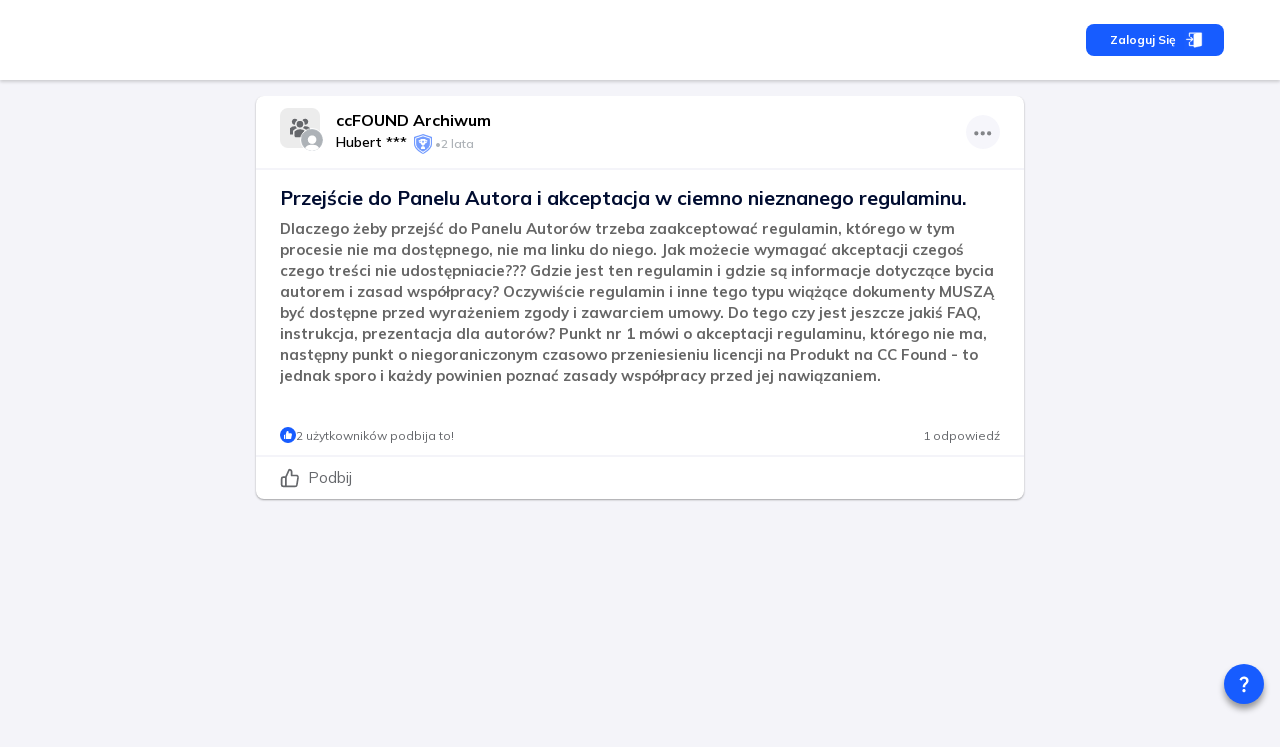

--- FILE ---
content_type: text/html; charset=utf-8
request_url: https://ccfound.com/pl/questions/12003/przejscie-do-panelu-autora-i-akceptacja-w-ciemno-nieznanego-regulaminu
body_size: 51728
content:
<!DOCTYPE html><html data-sentry-element="Html" data-sentry-component="MyDocument" data-sentry-source-file="_document.page.tsx" lang="pl"><head data-sentry-element="Head" data-sentry-source-file="_document.page.tsx"><meta charSet="utf-8" data-next-head=""/><meta name="viewport" content="width=device-width, initial-scale=1" data-next-head=""/><meta name="viewport" content="width=device-width, initial-scale=1, maximum-scale=1, user-scalable=0" data-sentry-element="meta" data-sentry-source-file="_document.page.tsx"/><link rel="alternate" hrefLang="pl" href="https://ccfound.com/pl/questions/12003/przejscie-do-panelu-autora-i-akceptacja-w-ciemno-nieznanego-regulaminu" data-next-head=""/><meta name="twitter:card" content="summary_large_image" data-next-head=""/><meta name="twitter:site" content="@ccfound" data-next-head=""/><meta name="twitter:creator" content="@ccfound" data-next-head=""/><meta property="fb:app_id" content="324698279544412" data-next-head=""/><meta property="og:locale" content="pl-PL" data-next-head=""/><meta name="theme-color" content="#175CFF" data-next-head=""/><link rel="icon" href="https://ccfound.com/favicon.ico" data-next-head=""/><link rel="apple-touch-icon" href="https://ccfound.com/favicon.ico" data-next-head=""/><link rel="shortcut icon" href="https://ccfound.com/favicon.ico" data-next-head=""/><title data-next-head="">Przejście do Panelu Autora i akceptacja w ciemno nieznanego regulaminu.  - ccFound</title><meta name="robots" content="index,follow" data-next-head=""/><meta name="description" content="Dlaczego żeby przejść do Panelu Autorów trzeba zaakceptować regulamin, którego w tym procesie nie ma dostępnego, nie ma linku do niego. Jak możecie wy" data-next-head=""/><link rel="alternate" hrefLang="en" href="https://ccfound.com/en/questions/12003/transition-to-the-author-s-panel-and-blindly-accepting-an-unknown-regulation" data-next-head=""/><link rel="alternate" hrefLang="es" href="https://ccfound.com/es/questions/12003/transicion-al-panel-del-autor-y-aceptacion-a-ciegas-de-un-reglamento-desconocido" data-next-head=""/><link rel="alternate" hrefLang="fr" href="https://ccfound.com/fr/questions/12003/passage-au-panneau-de-l-auteur-et-acceptation-aveugle-d-un-reglement-inconnu" data-next-head=""/><link rel="alternate" hrefLang="hi" href="https://ccfound.com/hi/questions/12003/lekhaka-painala-mem-jane-aura-ajnata-niyamom-ko-anjama-dene-ka-svikrti" data-next-head=""/><link rel="alternate" hrefLang="zh" href="https://ccfound.com/zh/questions/12003/jin-ru-zuo-zhe-mian-ban-bing-mang-mu-jie-shou-wei-zhi-gui-ze" data-next-head=""/><link rel="alternate" hrefLang="uk" href="https://ccfound.com/uk/questions/12003/perehid-do-paneli-avtora-ta-prijnatta-nevidomogo-reglamentu-na-slipo" data-next-head=""/><link rel="alternate" hrefLang="tr" href="https://ccfound.com/tr/questions/12003/yazar-paneline-gidin-ve-bilinmeyen-bir-kilavuzu-koru-korune-kabul-edin" data-next-head=""/><link rel="alternate" hrefLang="vi" href="https://ccfound.com/vi/questions/12003/chuyen-sang-bang-dieu-khien-tac-gia-va-chap-nhan-mot-cach-mu-quang-cac-quy-dinh-khong-ro-rang" data-next-head=""/><link rel="alternate" hrefLang="sv" href="https://ccfound.com/sv/questions/12003/overgang-till-forfattarpanelen-och-godkannande-av-en-okand-regel" data-next-head=""/><link rel="alternate" hrefLang="ar" href="https://ccfound.com/ar/questions/12003/alantqal-aly-lwht-almwlf-wqbwl-layht-ghyr-m-rwft-bshkl-myq" data-next-head=""/><link rel="alternate" hrefLang="bn" href="https://ccfound.com/bn/questions/12003/lekhaka-pyanele-yete-ebam-ajana-niyamaguli-anumodana-kara" data-next-head=""/><link rel="alternate" hrefLang="pt" href="https://ccfound.com/pt/questions/12003/ir-para-o-painel-do-autor-e-aceitar-cegamente-um-regulamento-desconhecido" data-next-head=""/><link rel="alternate" hrefLang="ru" href="https://ccfound.com/ru/questions/12003/perehod-v-panel-avtora-i-prinatie-neizvestnogo-pravila-na-svete" data-next-head=""/><link rel="alternate" hrefLang="id" href="https://ccfound.com/id/questions/12003/masuk-ke-panel-penulis-dan-menerima-regulasi-yang-tidak-dikenal-secara-sembrono" data-next-head=""/><link rel="alternate" hrefLang="ja" href="https://ccfound.com/ja/questions/12003/zhe-zhepaneruni-yi-dongshi-wei-zhino-gui-zewo-mang-mu-deni-shouke-rureru" data-next-head=""/><link rel="alternate" hrefLang="de" href="https://ccfound.com/de/questions/12003/wechsel-zum-autorenpanel-und-die-blindakzeptanz-einer-unbekannten-regelung" data-next-head=""/><link rel="alternate" hrefLang="ko" href="https://ccfound.com/ko/questions/12003/jeoja-paeneollo-idong-mich-al-su-eobsneun-gyujeong-e-daehan-mujogeonjeog-in-dong-ui" data-next-head=""/><link rel="alternate" hrefLang="it" href="https://ccfound.com/it/questions/12003/accesso-al-pannello-dell-autore-e-accettazione-alla-cieca-di-un-regolamento-sconosciuto" data-next-head=""/><link rel="alternate" hrefLang="nl" href="https://ccfound.com/nl/questions/12003/doorgaan-naar-het-auteurspaneel-en-het-blindelings-accepteren-van-een-onbekende-gebruiksvoorwaarden" data-next-head=""/><meta property="og:title" content="Przejście do Panelu Autora i akceptacja w ciemno nieznanego regulaminu. " data-next-head=""/><meta property="og:description" content="Dlaczego żeby przejść do Panelu Autorów trzeba zaakceptować regulamin, którego w tym procesie nie ma dostępnego, nie ma linku do niego. Jak możecie wy" data-next-head=""/><meta property="og:url" content="https://ccfound.com/pl/questions/12003/przejscie-do-panelu-autora-i-akceptacja-w-ciemno-nieznanego-regulaminu" data-next-head=""/><meta property="og:type" content="article" data-next-head=""/><meta property="article:published_time" content="2024-04-26T08:53:52+00:00" data-next-head=""/><meta property="article:modified_time" content="2024-04-26T08:58:15+00:00" data-next-head=""/><meta property="article:section" content="Question" data-next-head=""/><meta property="og:image" content="https://ccfound.com/images/img_src.jpg" data-next-head=""/><meta property="og:image:alt" content="Og Image Alt" data-next-head=""/><meta property="og:image:width" content="1410" data-next-head=""/><meta property="og:image:height" content="792" data-next-head=""/><meta property="og:site_name" content="ccFound" data-next-head=""/><link rel="canonical" href="https://ccfound.com/pl/questions/12003/przejscie-do-panelu-autora-i-akceptacja-w-ciemno-nieznanego-regulaminu" data-next-head=""/><meta name="theme-color" content="#175CFF" data-sentry-element="meta" data-sentry-source-file="_document.page.tsx"/><link rel="shortcut icon" href="/favicon.ico"/><link rel="preload" href="/_next/static/media/d6ea71070c5fcc60-s.p.woff2" as="font" type="font/woff2" crossorigin="anonymous" data-next-font="size-adjust"/><link rel="preload" href="/_next/static/media/dc4e946c2ba951cf-s.p.woff2" as="font" type="font/woff2" crossorigin="anonymous" data-next-font="size-adjust"/><link rel="preload" href="/_next/static/css/6ccd0a29081154f3.css" as="style"/><script data-next-head="">
          window.dataLayer = window.dataLayer || [];
          function gtag(){dataLayer.push(arguments);}
        </script><script type="application/ld+json"></script><link rel="stylesheet" href="/_next/static/css/6ccd0a29081154f3.css" data-n-g=""/><noscript data-n-css=""></noscript><script defer="" noModule="" src="/_next/static/chunks/polyfills-42372ed130431b0a.js"></script><script src="/__ENV.js" fetchPriority="high" data-sentry-element="Script" data-sentry-source-file="_document.page.tsx" defer="" data-nscript="beforeInteractive"></script><script defer="" src="/_next/static/chunks/5678.af01b10269c8d115.js"></script><script src="/_next/static/chunks/webpack-d503260b423ed736.js" defer=""></script><script src="/_next/static/chunks/framework-c562eca42a79640b.js" defer=""></script><script src="/_next/static/chunks/main-43adbc2a68419dc2.js" defer=""></script><script src="/_next/static/chunks/pages/_app-5126e9990c7b79ee.js" defer=""></script><script src="/_next/static/chunks/ebc7f588-7b1d74f6c3ead563.js" defer=""></script><script src="/_next/static/chunks/46769e88-f4c376a9669fc556.js" defer=""></script><script src="/_next/static/chunks/83444b60-cb1c672a7bdc878b.js" defer=""></script><script src="/_next/static/chunks/9eec4c6f-62ec95eeacdb7af2.js" defer=""></script><script src="/_next/static/chunks/d63eeaec-9ab0f3d31751db62.js" defer=""></script><script src="/_next/static/chunks/bb5968dd-cbc8a184910ed3a4.js" defer=""></script><script src="/_next/static/chunks/50906823-2e1c0ef58fe1c5b5.js" defer=""></script><script src="/_next/static/chunks/01fdda4b-a8f9ade40409807d.js" defer=""></script><script src="/_next/static/chunks/c357c980-0c154390f867493f.js" defer=""></script><script src="/_next/static/chunks/6686-803ba3e02999257a.js" defer=""></script><script src="/_next/static/chunks/8659-6209f06186c7cb08.js" defer=""></script><script src="/_next/static/chunks/4563-65bcfc73f3639b1e.js" defer=""></script><script src="/_next/static/chunks/9647-4df72118e12276db.js" defer=""></script><script src="/_next/static/chunks/6050-d18cc016f57315a7.js" defer=""></script><script src="/_next/static/chunks/3056-8bff23e160f2523c.js" defer=""></script><script src="/_next/static/chunks/8039-b5592ec20efa1bb8.js" defer=""></script><script src="/_next/static/chunks/3452-c59a6e80389c6944.js" defer=""></script><script src="/_next/static/chunks/8480-d99bba3af3e284dc.js" defer=""></script><script src="/_next/static/chunks/3231-99020e3fde66405e.js" defer=""></script><script src="/_next/static/chunks/8209-cec4f4288134dae2.js" defer=""></script><script src="/_next/static/chunks/5187-006ace5c5b1fda6f.js" defer=""></script><script src="/_next/static/chunks/5619-9d79c1b28f7fdbb9.js" defer=""></script><script src="/_next/static/chunks/711-16d264c1dadd9bd7.js" defer=""></script><script src="/_next/static/chunks/6641-e8a14ebe2ae07099.js" defer=""></script><script src="/_next/static/chunks/9278-547377f514f2e215.js" defer=""></script><script src="/_next/static/chunks/3346-d4de087cbea1f867.js" defer=""></script><script src="/_next/static/chunks/6193-0641484f2443f007.js" defer=""></script><script src="/_next/static/chunks/1432-54264bb88a687dfe.js" defer=""></script><script src="/_next/static/chunks/8562-05120842360898da.js" defer=""></script><script src="/_next/static/chunks/4720-51c6dd3619d5d799.js" defer=""></script><script src="/_next/static/chunks/2181-30c8eb7c59ad71a7.js" defer=""></script><script src="/_next/static/chunks/422-3a8fe20de3631ede.js" defer=""></script><script src="/_next/static/chunks/9899-7afc675b6dd73f1e.js" defer=""></script><script src="/_next/static/chunks/7760-82400182b2595a10.js" defer=""></script><script src="/_next/static/chunks/3870-574d2acbe4bfd251.js" defer=""></script><script src="/_next/static/chunks/9169-58753d6b7f5d35a4.js" defer=""></script><script src="/_next/static/chunks/8813-a4f9fbc09141f4d2.js" defer=""></script><script src="/_next/static/chunks/2359-ce542383f20c4c85.js" defer=""></script><script src="/_next/static/chunks/pages/questions/%5BarticleId%5D/%5B%5B...slug%5D%5D-c6bbde29a41fdf3c.js" defer=""></script><script src="/_next/static/pMTSt5rcv2vqv668UtXpa/_buildManifest.js" defer=""></script><script src="/_next/static/pMTSt5rcv2vqv668UtXpa/_ssgManifest.js" defer=""></script><style data-emotion="css-global 0"></style><style data-emotion="css-global 12m2gu3">html{-webkit-font-smoothing:antialiased;-moz-osx-font-smoothing:grayscale;box-sizing:border-box;-webkit-text-size-adjust:100%;}*,*::before,*::after{box-sizing:inherit;}strong,b{font-weight:700;}body{margin:0;color:rgba(0, 0, 0, 0.87);font-size:1rem;font-family:'Mulish','Mulish Fallback';font-weight:400;line-height:1.5;background-color:#F4F4F9;}@media (max-width:899.95px){body{font-size:.9rem;}}@media print{body{background-color:#fff;}}body::backdrop{background-color:#F4F4F9;}.SnackbarItem-variantSuccess{background-color:#0CC19B!important;}.SnackbarItem-variantError{background-color:#FF3A5A!important;}.SnackbarItem-variantWarning{background-color:#FF9800!important;}.SnackbarItem-variantInfo{background-color:#2196f3!important;}*::-webkit-scrollbar-thumb{background-color:#ADB2B7;border-radius:10px;}::-webkit-scrollbar{width:10px;}:root{--menu-width:260px;--menu-small-width:54px;--menu-large-width:304px;--menu-full-width:100vw;}</style><style data-emotion="css-global 1rfel29">.SnackbarItem-variantError{background-color:#FF3A5A;}.SnackbarItem-variantWarning{background-color:#FF9800;}.SnackbarItem-variantSuccess{background-color:#0CC19B;}.SnackbarItem-variantInfo{background-color:#2196f3;}.SnackbarContent-root{max-width:420px;}</style><style data-emotion="css k008qs e5fh9b 1k33q06 cxmp86 13iakzy 9ruaf2 lpha08 64q8mg 1t4yk0y j7qwjs 1pld7zs 1h34d14 vyqg73 pt151d vubbuv 1xdaqdq 1urnxai 1d8hq3c ovxy0v c4sutr hboir5 8atqhb u4p24i uzfi1d 1cmy8sn zaltu2 18jqfyr b5ublv xx1bj8 17s3og0 1hy9t21 obtc1h 1ae23tt 105b0oc 1z3pw4 1ewz79q 4aq9vj 1xhkaga 185mpnw jmr3al 1d5wf02 1j7qk7u wpfixb 109pfyo 1ue6qzq a5d6bq 1xhud9a 9gc6bp at6swb 1x7sn1r 1u8qly9 opcg3f q2658x iy8tcy el62nc 842fwa 11twbk4 jsn8hn 1r65hqy pb9d3e 1imolo8 12bpy3v t1xh6u s1lnxo 1sxym0q 9tunnk yd9cuc 7x9gfv">.css-k008qs{display:-webkit-box;display:-webkit-flex;display:-ms-flexbox;display:flex;}.css-e5fh9b{display:-webkit-inline-box;display:-webkit-inline-flex;display:-ms-inline-flexbox;display:inline-flex;-webkit-align-items:center;-webkit-box-align:center;-ms-flex-align:center;align-items:center;-webkit-box-pack:center;-ms-flex-pack:center;-webkit-justify-content:center;justify-content:center;position:relative;box-sizing:border-box;-webkit-tap-highlight-color:transparent;background-color:transparent;outline:0;border:0;margin:0;border-radius:0;padding:0;cursor:pointer;-webkit-user-select:none;-moz-user-select:none;-ms-user-select:none;user-select:none;vertical-align:middle;-moz-appearance:none;-webkit-appearance:none;-webkit-text-decoration:none;text-decoration:none;color:inherit;font-size:.8rem;font-weight:700;font-family:'Mulish','Mulish Fallback';line-height:1.75;text-transform:uppercase;min-height:36px;-webkit-transition:background-color 250ms cubic-bezier(0.4, 0, 0.2, 1) 0ms,box-shadow 250ms cubic-bezier(0.4, 0, 0.2, 1) 0ms,border-color 250ms cubic-bezier(0.4, 0, 0.2, 1) 0ms;transition:background-color 250ms cubic-bezier(0.4, 0, 0.2, 1) 0ms,box-shadow 250ms cubic-bezier(0.4, 0, 0.2, 1) 0ms,border-color 250ms cubic-bezier(0.4, 0, 0.2, 1) 0ms;border-radius:50%;padding:0;min-width:0;width:40px;height:40px;z-index:1050;box-shadow:0px 5px 6px #00000061;color:rgba(0, 0, 0, 0.87);background-color:#DCE2E8;color:#fff;background-color:#175CFF;position:fixed;right:16px;}.css-e5fh9b::-moz-focus-inner{border-style:none;}.css-e5fh9b.Mui-disabled{pointer-events:none;cursor:default;}@media print{.css-e5fh9b{-webkit-print-color-adjust:exact;color-adjust:exact;}}.css-e5fh9b:active{box-shadow:0px 8px 10px #00000073;}.css-e5fh9b:hover{background-color:#f5f5f5;-webkit-text-decoration:none;text-decoration:none;}@media (hover: none){.css-e5fh9b:hover{background-color:#DCE2E8;}}.css-e5fh9b.Mui-focusVisible{box-shadow:0px 5px 6px #00000061;}.css-e5fh9b:hover{background-color:#144DD2;}@media (hover: none){.css-e5fh9b:hover{background-color:#175CFF;}}.css-e5fh9b.Mui-disabled{color:rgba(0, 0, 0, 0.26);box-shadow:none;background-color:rgba(0, 0, 0, 0.12);}@media (min-width:0px){.css-e5fh9b{bottom:66px;}}@media (min-width:900px){.css-e5fh9b{bottom:16px;}}.css-1k33q06{-webkit-user-select:none;-moz-user-select:none;-ms-user-select:none;user-select:none;width:1em;height:1em;display:inline-block;fill:currentColor;-webkit-flex-shrink:0;-ms-flex-negative:0;flex-shrink:0;-webkit-transition:fill 200ms cubic-bezier(0.4, 0, 0.2, 1) 0ms;transition:fill 200ms cubic-bezier(0.4, 0, 0.2, 1) 0ms;font-size:1.25rem;}.css-cxmp86{background-color:white;}.css-13iakzy{width:300px;padding:1rem;}.css-13iakzy:empty{display:none;}.css-9ruaf2{display:-webkit-box;display:-webkit-flex;display:-ms-flexbox;display:flex;-webkit-flex-direction:column;-ms-flex-direction:column;flex-direction:column;width:100%;overflow-x:clip;}.css-lpha08{background-color:#fff;color:rgba(0, 0, 0, 0.87);-webkit-transition:box-shadow 300ms cubic-bezier(0.4, 0, 0.2, 1) 0ms;transition:box-shadow 300ms cubic-bezier(0.4, 0, 0.2, 1) 0ms;box-shadow:none;display:-webkit-box;display:-webkit-flex;display:-ms-flexbox;display:flex;-webkit-flex-direction:column;-ms-flex-direction:column;flex-direction:column;width:100%;box-sizing:border-box;-webkit-flex-shrink:0;-ms-flex-negative:0;flex-shrink:0;position:-webkit-sticky;position:sticky;z-index:1100;top:0;left:auto;right:0;background-color:#175CFF;color:#fff;background-color:#ffffff!important;z-index:10;box-shadow:0 2px 3px 0 rgba(0, 0, 0, 0.16);}@media (min-width:0px){.css-lpha08{padding-top:0.25rem;padding-bottom:0.25rem;}}@media (min-width:900px){.css-lpha08{padding-top:0.7rem;padding-bottom:0.7rem;}}.css-64q8mg{display:-webkit-box;display:-webkit-flex;display:-ms-flexbox;display:flex;-webkit-flex-direction:row;-ms-flex-direction:row;flex-direction:row;max-width:1200px;width:100%;margin-left:auto;margin-right:auto;height:3.625rem;gap:2rem;}.css-1t4yk0y{display:-webkit-box;display:-webkit-flex;display:-ms-flexbox;display:flex;-webkit-flex-direction:row;-ms-flex-direction:row;flex-direction:row;-webkit-flex:1;-ms-flex:1;flex:1;gap:1rem;-webkit-align-items:center;-webkit-box-align:center;-ms-flex-align:center;align-items:center;padding-left:1rem;width:100%;}.css-j7qwjs{display:-webkit-box;display:-webkit-flex;display:-ms-flexbox;display:flex;-webkit-flex-direction:column;-ms-flex-direction:column;flex-direction:column;}.css-1pld7zs{display:-webkit-box;display:-webkit-flex;display:-ms-flexbox;display:flex;-webkit-flex-direction:row;-ms-flex-direction:row;flex-direction:row;gap:0.625rem;-webkit-align-items:center;-webkit-box-align:center;-ms-flex-align:center;align-items:center;-webkit-box-pack:end;-ms-flex-pack:end;-webkit-justify-content:flex-end;justify-content:flex-end;margin-right:1rem;}.css-1h34d14{display:-webkit-box;display:-webkit-flex;display:-ms-flexbox;display:flex;-webkit-flex-direction:row;-ms-flex-direction:row;flex-direction:row;gap:1rem;-webkit-align-items:center;-webkit-box-align:center;-ms-flex-align:center;align-items:center;}.css-1h34d14 .leftBar-langSwitcher label{display:none;}.css-1h34d14 .leftBar-langSwitcher .MuiFormControl-root,.css-1h34d14 .leftBar-langSwitcher .MuiInputBase-root{margin-top:0rem;}.css-1h34d14 .bottom-bar .MuiTypography-root:last-child{display:none;}.css-vyqg73{display:-webkit-inline-box;display:-webkit-inline-flex;display:-ms-inline-flexbox;display:inline-flex;-webkit-align-items:center;-webkit-box-align:center;-ms-flex-align:center;align-items:center;-webkit-box-pack:center;-ms-flex-pack:center;-webkit-justify-content:center;justify-content:center;position:relative;box-sizing:border-box;-webkit-tap-highlight-color:transparent;background-color:transparent;outline:0;border:0;margin:0;border-radius:0;padding:0;cursor:pointer;-webkit-user-select:none;-moz-user-select:none;-ms-user-select:none;user-select:none;vertical-align:middle;-moz-appearance:none;-webkit-appearance:none;-webkit-text-decoration:none;text-decoration:none;color:inherit;font-size:.8rem;font-weight:700;font-family:'Mulish','Mulish Fallback';line-height:1.75;text-transform:uppercase;min-width:64px;padding:6px 16px;border-radius:8px;-webkit-transition:background-color 250ms cubic-bezier(0.4, 0, 0.2, 1) 0ms,box-shadow 250ms cubic-bezier(0.4, 0, 0.2, 1) 0ms,border-color 250ms cubic-bezier(0.4, 0, 0.2, 1) 0ms,color 250ms cubic-bezier(0.4, 0, 0.2, 1) 0ms;transition:background-color 250ms cubic-bezier(0.4, 0, 0.2, 1) 0ms,box-shadow 250ms cubic-bezier(0.4, 0, 0.2, 1) 0ms,border-color 250ms cubic-bezier(0.4, 0, 0.2, 1) 0ms,color 250ms cubic-bezier(0.4, 0, 0.2, 1) 0ms;color:#fff;background-color:#175CFF;box-shadow:0px 2px 3px #00000059;box-shadow:none;border-radius:8px;box-shadow:none;font-size:12px;line-height:16px;padding-block:8px;padding-inline:24px;text-transform:capitalize;border-color:#175CFF;text-align:center;white-space:nowrap;position:relative;}.css-vyqg73::-moz-focus-inner{border-style:none;}.css-vyqg73.Mui-disabled{pointer-events:none;cursor:default;}@media print{.css-vyqg73{-webkit-print-color-adjust:exact;color-adjust:exact;}}.css-vyqg73:hover{-webkit-text-decoration:none;text-decoration:none;background-color:#144DD2;box-shadow:0px 4px 4px #00000061;}@media (hover: none){.css-vyqg73:hover{background-color:#175CFF;}}.css-vyqg73:active{box-shadow:0px 6px 6px #00000061;}.css-vyqg73.Mui-focusVisible{box-shadow:0px 5px 6px #00000061;}.css-vyqg73.Mui-disabled{color:rgba(0, 0, 0, 0.26);box-shadow:none;background-color:rgba(0, 0, 0, 0.12);}.css-vyqg73:hover{box-shadow:none;}.css-vyqg73.Mui-focusVisible{box-shadow:none;}.css-vyqg73:active{box-shadow:none;}.css-vyqg73.Mui-disabled{box-shadow:none;}@media (min-width:0px){.css-vyqg73{padding-left:0.75rem;padding-right:0.75rem;}}@media (min-width:900px){.css-vyqg73{padding-left:1.5rem;padding-right:1.5rem;}}.css-pt151d{display:inherit;margin-right:-4px;margin-left:8px;}.css-pt151d>*:nth-of-type(1){font-size:20px;}.css-vubbuv{-webkit-user-select:none;-moz-user-select:none;-ms-user-select:none;user-select:none;width:1em;height:1em;display:inline-block;fill:currentColor;-webkit-flex-shrink:0;-ms-flex-negative:0;flex-shrink:0;-webkit-transition:fill 200ms cubic-bezier(0.4, 0, 0.2, 1) 0ms;transition:fill 200ms cubic-bezier(0.4, 0, 0.2, 1) 0ms;font-size:1.5rem;}.css-1xdaqdq{max-width:800px;margin-left:auto;margin-right:auto;}@media (min-width:0px){.css-1xdaqdq{padding-left:0.5rem;padding-right:0.5rem;}}@media (min-width:900px){.css-1xdaqdq{padding-left:1rem;padding-right:1rem;}}.css-1urnxai{padding-top:1rem;margin-left:auto;margin-right:auto;display:-webkit-box;display:-webkit-flex;display:-ms-flexbox;display:flex;max-width:800px;width:100%;min-height:100vh;}.css-1d8hq3c{display:-webkit-box;display:-webkit-flex;display:-ms-flexbox;display:flex;-webkit-flex-direction:column;-ms-flex-direction:column;flex-direction:column;padding-bottom:6.25rem;-webkit-flex:1;-ms-flex:1;flex:1;width:0px;max-width:100vw;overflow-x:hidden;}@media (min-width:0px){.css-1d8hq3c{padding-left:0.5rem;padding-right:0.5rem;}}@media (min-width:900px){.css-1d8hq3c{padding-left:1rem;padding-right:1rem;}}.css-ovxy0v{background-color:#fff;color:rgba(0, 0, 0, 0.87);-webkit-transition:box-shadow 300ms cubic-bezier(0.4, 0, 0.2, 1) 0ms;transition:box-shadow 300ms cubic-bezier(0.4, 0, 0.2, 1) 0ms;border-radius:8px;box-shadow:0px 1px 2px #00000059;overflow:hidden;margin-bottom:1rem;overflow:visible;}.css-c4sutr{height:auto;overflow:visible;-webkit-transition:height 300ms cubic-bezier(0.4, 0, 0.2, 1) 0ms;transition:height 300ms cubic-bezier(0.4, 0, 0.2, 1) 0ms;}.css-hboir5{display:-webkit-box;display:-webkit-flex;display:-ms-flexbox;display:flex;width:100%;}.css-8atqhb{width:100%;}.css-u4p24i{display:-webkit-box;display:-webkit-flex;display:-ms-flexbox;display:flex;-webkit-flex-direction:row;-ms-flex-direction:row;flex-direction:row;-webkit-align-items:center;-webkit-box-align:center;-ms-flex-align:center;align-items:center;}.css-uzfi1d{display:-webkit-box;display:-webkit-flex;display:-ms-flexbox;display:flex;-webkit-flex-direction:row;-ms-flex-direction:row;flex-direction:row;-webkit-box-flex:1;-webkit-flex-grow:1;-ms-flex-positive:1;flex-grow:1;-webkit-align-items:center;-webkit-box-align:center;-ms-flex-align:center;align-items:center;-webkit-box-pack:justify;-webkit-justify-content:space-between;justify-content:space-between;padding-top:0.75rem;padding-bottom:0.75rem;gap:1rem;}@media (min-width:0px){.css-uzfi1d{padding-left:0.5rem;padding-right:0.5rem;}}@media (min-width:900px){.css-uzfi1d{padding-left:1.5rem;padding-right:1.5rem;}}.css-1cmy8sn{display:-webkit-box;display:-webkit-flex;display:-ms-flexbox;display:flex;-webkit-flex-direction:column;-ms-flex-direction:column;flex-direction:column;-webkit-flex-direction:row;-ms-flex-direction:row;flex-direction:row;}.css-1cmy8sn:hover{cursor:pointer;}.css-zaltu2{display:-webkit-box;display:-webkit-flex;display:-ms-flexbox;display:flex;-webkit-flex-direction:column;-ms-flex-direction:column;flex-direction:column;-webkit-flex-direction:row;-ms-flex-direction:row;flex-direction:row;}.css-18jqfyr{display:-webkit-box;display:-webkit-flex;display:-ms-flexbox;display:flex;-webkit-flex-direction:column;-ms-flex-direction:column;flex-direction:column;position:relative;}.css-b5ublv{height:40px;width:40px;border-radius:8px;position:relative;overflow:hidden;}.css-xx1bj8{margin:0;font:inherit;color:#175CFF;-webkit-text-decoration:underline;text-decoration:underline;text-decoration-color:rgba(23, 92, 255, 0.4);}.css-xx1bj8:hover{text-decoration-color:inherit;}.css-17s3og0{position:relative;display:-webkit-box;display:-webkit-flex;display:-ms-flexbox;display:flex;-webkit-align-items:center;-webkit-box-align:center;-ms-flex-align:center;align-items:center;-webkit-box-pack:center;-ms-flex-pack:center;-webkit-justify-content:center;justify-content:center;-webkit-flex-shrink:0;-ms-flex-negative:0;flex-shrink:0;width:40px;height:40px;font-family:'Mulish','Mulish Fallback';font-size:1.25rem;line-height:1;border-radius:50%;overflow:hidden;-webkit-user-select:none;-moz-user-select:none;-ms-user-select:none;user-select:none;width:24px;height:24px;position:absolute;right:-4px;top:20px;border:1px solid #fff;}.css-1hy9t21{width:100%;height:100%;text-align:center;object-fit:cover;color:transparent;text-indent:10000px;}.css-obtc1h{display:-webkit-box;display:-webkit-flex;display:-ms-flexbox;display:flex;-webkit-flex-direction:column;-ms-flex-direction:column;flex-direction:column;}@media (min-width:0px){.css-obtc1h{margin-left:0.75rem;}}@media (min-width:900px){.css-obtc1h{margin-left:1rem;}}.css-1ae23tt{display:-webkit-box;display:-webkit-flex;display:-ms-flexbox;display:flex;-webkit-flex-direction:column;-ms-flex-direction:column;flex-direction:column;width:-moz-available;}.css-105b0oc{margin:0;font:inherit;color:black;font-weight:700;font-size:16px;-webkit-text-decoration:none;text-decoration:none;color:black;}.css-1z3pw4{display:-webkit-box;display:-webkit-flex;display:-ms-flexbox;display:flex;-webkit-flex-direction:column;-ms-flex-direction:column;flex-direction:column;-webkit-flex-direction:row;-ms-flex-direction:row;flex-direction:row;-webkit-box-flex-wrap:wrap;-webkit-flex-wrap:wrap;-ms-flex-wrap:wrap;flex-wrap:wrap;padding:0rem;margin:0rem;}.css-1ewz79q{display:-webkit-box;display:-webkit-flex;display:-ms-flexbox;display:flex;-webkit-flex-direction:column;-ms-flex-direction:column;flex-direction:column;-webkit-flex:1;-ms-flex:1;flex:1;min-width:0;max-width:-webkit-max-content;max-width:-moz-max-content;max-width:max-content;}.css-4aq9vj{margin:0;font:inherit;color:#000;font-weight:600;font-size:14px;-webkit-text-decoration:none;text-decoration:none;color:#000;padding-right:0.25rem;white-space:nowrap;text-overflow:ellipsis;overflow:hidden;width:-moz-available;}.css-1xhkaga{display:-webkit-box;display:-webkit-flex;display:-ms-flexbox;display:flex;-webkit-flex-direction:column;-ms-flex-direction:column;flex-direction:column;-webkit-flex-direction:row;-ms-flex-direction:row;flex-direction:row;gap:0.25rem;-webkit-align-items:center;-webkit-box-align:center;-ms-flex-align:center;align-items:center;width:200px;margin-right:auto;}.css-185mpnw{margin:0;font-size:.75rem;font-weight:600;white-space:nowrap;color:#ADB2B7;}.css-jmr3al{display:-webkit-box;display:-webkit-flex;display:-ms-flexbox;display:flex;-webkit-flex-direction:row;-ms-flex-direction:row;flex-direction:row;margin-left:auto;-webkit-align-items:baseline;-webkit-box-align:baseline;-ms-flex-align:baseline;align-items:baseline;-webkit-box-pack:end;-ms-flex-pack:end;-webkit-justify-content:flex-end;justify-content:flex-end;-webkit-box-flex-wrap:wrap-reverse;-webkit-flex-wrap:wrap-reverse;-ms-flex-wrap:wrap-reverse;flex-wrap:wrap-reverse;gap:0.25rem;}.css-1d5wf02{background-color:#F4F4FB;border-radius:50%;opacity:0.8;}.css-1d5wf02:hover{background-color:#F4F4FB;opacity:1;}.css-1j7qk7u{display:-webkit-inline-box;display:-webkit-inline-flex;display:-ms-inline-flexbox;display:inline-flex;-webkit-align-items:center;-webkit-box-align:center;-ms-flex-align:center;align-items:center;-webkit-box-pack:center;-ms-flex-pack:center;-webkit-justify-content:center;justify-content:center;position:relative;box-sizing:border-box;-webkit-tap-highlight-color:transparent;background-color:transparent;outline:0;border:0;margin:0;border-radius:0;padding:0;cursor:pointer;-webkit-user-select:none;-moz-user-select:none;-ms-user-select:none;user-select:none;vertical-align:middle;-moz-appearance:none;-webkit-appearance:none;-webkit-text-decoration:none;text-decoration:none;color:inherit;text-align:center;-webkit-flex:0 0 auto;-ms-flex:0 0 auto;flex:0 0 auto;font-size:1.5rem;padding:8px;border-radius:50%;overflow:visible;color:rgba(0, 0, 0, 0.54);-webkit-transition:background-color 150ms cubic-bezier(0.4, 0, 0.2, 1) 0ms;transition:background-color 150ms cubic-bezier(0.4, 0, 0.2, 1) 0ms;padding:5px;font-size:1.125rem;}.css-1j7qk7u::-moz-focus-inner{border-style:none;}.css-1j7qk7u.Mui-disabled{pointer-events:none;cursor:default;}@media print{.css-1j7qk7u{-webkit-print-color-adjust:exact;color-adjust:exact;}}.css-1j7qk7u:hover{background-color:rgba(0, 0, 0, 0.04);}@media (hover: none){.css-1j7qk7u:hover{background-color:transparent;}}.css-1j7qk7u.Mui-disabled{background-color:transparent;color:rgba(0, 0, 0, 0.26);}.css-wpfixb{-webkit-user-select:none;-moz-user-select:none;-ms-user-select:none;user-select:none;width:1em;height:1em;display:inline-block;fill:currentColor;-webkit-flex-shrink:0;-ms-flex-negative:0;flex-shrink:0;-webkit-transition:fill 200ms cubic-bezier(0.4, 0, 0.2, 1) 0ms;transition:fill 200ms cubic-bezier(0.4, 0, 0.2, 1) 0ms;font-size:1.5rem;color:#65676B;}.css-109pfyo{padding:16px;border-bottom:0.125rem solid #F4F4F9;border-top:0.125rem solid #F4F4F9;border-radius:unset;padding-bottom:0rem;}.css-109pfyo:last-child{padding-bottom:24px;}@media (min-width:0px){.css-109pfyo{padding-left:0.75rem;padding-right:0.75rem;}}@media (min-width:900px){.css-109pfyo{padding-left:1.5rem;padding-right:1.5rem;}}.css-1ue6qzq{position:relative;overflow:initial;}.css-a5d6bq{display:-webkit-box;display:-webkit-flex;display:-ms-flexbox;display:flex;-webkit-flex-direction:column;-ms-flex-direction:column;flex-direction:column;min-height:auto;}.css-1xhud9a{margin:0;font-size:1.0625rem;font-weight:700;font-family:'Mulish','Mulish Fallback';line-height:1.235;color:#000c30;margin-bottom:0.5rem;}@media (min-width:0px){.css-1xhud9a{font-size:1.0121rem;}}@media (min-width:600px){.css-1xhud9a{font-size:1.2146rem;}}.css-9gc6bp{-webkit-flex-basis:100%;-ms-flex-preferred-size:100%;flex-basis:100%;padding-bottom:0rem;overflow:hidden;position:relative;word-break:break-word;}.css-9gc6bp img{max-width:100%;height:auto;}.css-at6swb{margin:0;font-size:1rem;font-weight:500;font-family:'Mulish','Mulish Fallback';line-height:1.43;font-size:15px;position:relative;color:rgba(0, 0, 0, 0.6);padding:0rem;margin:0rem;}@media (max-width:899.95px){.css-at6swb{font-size:.9rem;}}.css-at6swb>p:first-of-type{margin-top:0rem;}.css-1x7sn1r{margin:0;font-size:1rem;font-weight:500;font-family:'Mulish','Mulish Fallback';line-height:1.43;font-size:15px;position:absolute;color:rgba(0, 0, 0, 0.6);visibility:hidden;top:0;padding:0rem;margin:0rem;}@media (max-width:899.95px){.css-1x7sn1r{font-size:.9rem;}}.css-1x7sn1r>p:first-of-type{margin-top:0rem;}.css-opcg3f{display:-webkit-box;display:-webkit-flex;display:-ms-flexbox;display:flex;-webkit-flex-direction:column;-ms-flex-direction:column;flex-direction:column;margin-bottom:1rem;}.css-q2658x{display:-webkit-box;display:-webkit-flex;display:-ms-flexbox;display:flex;-webkit-flex-direction:column;-ms-flex-direction:column;flex-direction:column;padding-top:0.625rem;padding-bottom:0.625rem;margin-top:0.375rem;-webkit-flex-direction:row;-ms-flex-direction:row;flex-direction:row;-webkit-align-items:center;-webkit-box-align:center;-ms-flex-align:center;align-items:center;-webkit-box-pack:justify;-webkit-justify-content:space-between;justify-content:space-between;}.css-iy8tcy{display:-webkit-box;display:-webkit-flex;display:-ms-flexbox;display:flex;-webkit-flex-direction:column;-ms-flex-direction:column;flex-direction:column;-webkit-flex-direction:row;-ms-flex-direction:row;flex-direction:row;gap:0.25rem;}.css-el62nc{display:-webkit-box;display:-webkit-flex;display:-ms-flexbox;display:flex;-webkit-flex-direction:column;-ms-flex-direction:column;flex-direction:column;background-color:#175CFF;width:16px;height:16px;border-radius:20px;-webkit-align-items:center;-webkit-box-align:center;-ms-flex-align:center;align-items:center;-webkit-box-pack:center;-ms-flex-pack:center;-webkit-justify-content:center;justify-content:center;}.css-842fwa{display:-webkit-box;display:-webkit-flex;display:-ms-flexbox;display:flex;-webkit-flex-direction:column;-ms-flex-direction:column;flex-direction:column;-webkit-flex-direction:row;-ms-flex-direction:row;flex-direction:row;gap:0.125rem;}.css-11twbk4{margin:0;font-size:1rem;font-family:'Mulish','Mulish Fallback';font-weight:400;line-height:1.5;font-size:12px;color:#65676B;}@media (max-width:899.95px){.css-11twbk4{font-size:.9rem;}}.css-jsn8hn{margin:0;font-size:1rem;font-family:'Mulish','Mulish Fallback';font-weight:400;line-height:1.5;color:#65676B;font-size:12px;text-transform:lowercase;font-weight:400;}@media (max-width:899.95px){.css-jsn8hn{font-size:.9rem;}}.css-jsn8hn:hover{cursor:pointer;}.css-1r65hqy{display:-webkit-box;display:-webkit-flex;display:-ms-flexbox;display:flex;-webkit-flex-direction:column;-ms-flex-direction:column;flex-direction:column;padding-top:0.25rem;padding-bottom:0.25rem;}@media (min-width:0px){.css-1r65hqy{padding-left:0.75rem;padding-right:0.75rem;}}@media (min-width:900px){.css-1r65hqy{padding-left:1.5rem;padding-right:1.5rem;}}.css-pb9d3e{display:-webkit-box;display:-webkit-flex;display:-ms-flexbox;display:flex;-webkit-flex-direction:row;-ms-flex-direction:row;flex-direction:row;-webkit-align-items:center;-webkit-box-align:center;-ms-flex-align:center;align-items:center;-webkit-box-pack:start;-ms-flex-pack:start;-webkit-justify-content:flex-start;justify-content:flex-start;-webkit-box-flex:1;-webkit-flex-grow:1;-ms-flex-positive:1;flex-grow:1;width:100%;}.css-1imolo8{display:-webkit-inline-box;display:-webkit-inline-flex;display:-ms-inline-flexbox;display:inline-flex;-webkit-align-items:center;-webkit-box-align:center;-ms-flex-align:center;align-items:center;-webkit-box-pack:center;-ms-flex-pack:center;-webkit-justify-content:center;justify-content:center;position:relative;box-sizing:border-box;-webkit-tap-highlight-color:transparent;background-color:transparent;outline:0;border:0;margin:0;border-radius:0;padding:0;cursor:pointer;-webkit-user-select:none;-moz-user-select:none;-ms-user-select:none;user-select:none;vertical-align:middle;-moz-appearance:none;-webkit-appearance:none;-webkit-text-decoration:none;text-decoration:none;color:inherit;font-size:.8rem;font-weight:700;font-family:'Mulish','Mulish Fallback';line-height:1.75;text-transform:uppercase;min-width:64px;padding:6px 8px;border-radius:8px;-webkit-transition:background-color 250ms cubic-bezier(0.4, 0, 0.2, 1) 0ms,box-shadow 250ms cubic-bezier(0.4, 0, 0.2, 1) 0ms,border-color 250ms cubic-bezier(0.4, 0, 0.2, 1) 0ms,color 250ms cubic-bezier(0.4, 0, 0.2, 1) 0ms;transition:background-color 250ms cubic-bezier(0.4, 0, 0.2, 1) 0ms,box-shadow 250ms cubic-bezier(0.4, 0, 0.2, 1) 0ms,border-color 250ms cubic-bezier(0.4, 0, 0.2, 1) 0ms,color 250ms cubic-bezier(0.4, 0, 0.2, 1) 0ms;color:#175CFF;box-shadow:none;border-radius:8px;box-shadow:none;font-size:12px;line-height:16px;padding-block:8px;padding-inline:24px;text-transform:capitalize;padding-inline:12px;border-color:#175CFF;padding-left:0rem;display:-webkit-box;display:-webkit-flex;display:-ms-flexbox;display:flex;-webkit-align-items:center;-webkit-box-align:center;-ms-flex-align:center;align-items:center;position:relative;opacity:1;}.css-1imolo8::-moz-focus-inner{border-style:none;}.css-1imolo8.Mui-disabled{pointer-events:none;cursor:default;}@media print{.css-1imolo8{-webkit-print-color-adjust:exact;color-adjust:exact;}}.css-1imolo8:hover{-webkit-text-decoration:none;text-decoration:none;background-color:rgba(23, 92, 255, 0.04);}@media (hover: none){.css-1imolo8:hover{background-color:transparent;}}.css-1imolo8.Mui-disabled{color:rgba(0, 0, 0, 0.26);}.css-1imolo8:hover{box-shadow:none;}.css-1imolo8.Mui-focusVisible{box-shadow:none;}.css-1imolo8:active{box-shadow:none;}.css-1imolo8.Mui-disabled{box-shadow:none;}.css-12bpy3v{margin:0;font-size:1rem;font-family:'Mulish','Mulish Fallback';font-weight:400;line-height:1.5;margin-left:0.5rem;color:#65676B;font-size:15px;}@media (max-width:899.95px){.css-12bpy3v{font-size:.9rem;}}.css-t1xh6u{display:-webkit-box;display:-webkit-flex;display:-ms-flexbox;display:flex;-webkit-flex-direction:column;-ms-flex-direction:column;flex-direction:column;margin-left:0rem;}.css-s1lnxo{display:-webkit-box;display:-webkit-flex;display:-ms-flexbox;display:flex;-webkit-box-pack:center;-ms-flex-pack:center;-webkit-justify-content:center;justify-content:center;height:56px;background-color:#fff;position:fixed;z-index:1100;bottom:0;left:0;width:100%;height:48px;background-color:white;box-shadow:0 0 16px 0 rgba(0, 0, 0, 0.16);}@media (min-width:0px){.css-s1lnxo{display:-webkit-box;display:-webkit-flex;display:-ms-flexbox;display:flex;}}@media (min-width:900px){.css-s1lnxo{display:none;}}.css-1sxym0q{display:-webkit-inline-box;display:-webkit-inline-flex;display:-ms-inline-flexbox;display:inline-flex;-webkit-align-items:center;-webkit-box-align:center;-ms-flex-align:center;align-items:center;-webkit-box-pack:center;-ms-flex-pack:center;-webkit-justify-content:center;justify-content:center;position:relative;box-sizing:border-box;-webkit-tap-highlight-color:transparent;background-color:transparent;outline:0;border:0;margin:0;border-radius:0;padding:0;cursor:pointer;-webkit-user-select:none;-moz-user-select:none;-ms-user-select:none;user-select:none;vertical-align:middle;-moz-appearance:none;-webkit-appearance:none;-webkit-text-decoration:none;text-decoration:none;color:inherit;-webkit-transition:color 250ms cubic-bezier(0.4, 0, 0.2, 1) 0ms,padding-top 250ms cubic-bezier(0.4, 0, 0.2, 1) 0ms;transition:color 250ms cubic-bezier(0.4, 0, 0.2, 1) 0ms,padding-top 250ms cubic-bezier(0.4, 0, 0.2, 1) 0ms;padding:0px 12px;min-width:80px;max-width:168px;color:rgba(0, 0, 0, 0.6);-webkit-flex-direction:column;-ms-flex-direction:column;flex-direction:column;-webkit-flex:1;-ms-flex:1;flex:1;padding-top:0;padding:0rem;margin-right:-10px;}.css-1sxym0q::-moz-focus-inner{border-style:none;}.css-1sxym0q.Mui-disabled{pointer-events:none;cursor:default;}@media print{.css-1sxym0q{-webkit-print-color-adjust:exact;color-adjust:exact;}}.css-1sxym0q.Mui-selected{color:#175CFF;}.css-9tunnk{-webkit-user-select:none;-moz-user-select:none;-ms-user-select:none;user-select:none;width:1em;height:1em;display:inline-block;fill:currentColor;-webkit-flex-shrink:0;-ms-flex-negative:0;flex-shrink:0;-webkit-transition:fill 200ms cubic-bezier(0.4, 0, 0.2, 1) 0ms;transition:fill 200ms cubic-bezier(0.4, 0, 0.2, 1) 0ms;font-size:1.5rem;color:#175CFF;}.css-yd9cuc{font-family:'Mulish','Mulish Fallback';font-size:0.75rem;opacity:0;-webkit-transition:font-size 0.2s,opacity 0.2s;transition:font-size 0.2s,opacity 0.2s;transition-delay:0s;}.css-yd9cuc.Mui-selected{font-size:0.875rem;}.css-7x9gfv{display:-webkit-inline-box;display:-webkit-inline-flex;display:-ms-inline-flexbox;display:inline-flex;-webkit-align-items:center;-webkit-box-align:center;-ms-flex-align:center;align-items:center;-webkit-box-pack:center;-ms-flex-pack:center;-webkit-justify-content:center;justify-content:center;position:relative;box-sizing:border-box;-webkit-tap-highlight-color:transparent;background-color:transparent;outline:0;border:0;margin:0;border-radius:0;padding:0;cursor:pointer;-webkit-user-select:none;-moz-user-select:none;-ms-user-select:none;user-select:none;vertical-align:middle;-moz-appearance:none;-webkit-appearance:none;-webkit-text-decoration:none;text-decoration:none;color:inherit;-webkit-transition:color 250ms cubic-bezier(0.4, 0, 0.2, 1) 0ms,padding-top 250ms cubic-bezier(0.4, 0, 0.2, 1) 0ms;transition:color 250ms cubic-bezier(0.4, 0, 0.2, 1) 0ms,padding-top 250ms cubic-bezier(0.4, 0, 0.2, 1) 0ms;padding:0px 12px;min-width:80px;max-width:168px;color:rgba(0, 0, 0, 0.6);-webkit-flex-direction:column;-ms-flex-direction:column;flex-direction:column;-webkit-flex:1;-ms-flex:1;flex:1;padding-top:0;padding:0rem;margin-left:-10px;}.css-7x9gfv::-moz-focus-inner{border-style:none;}.css-7x9gfv.Mui-disabled{pointer-events:none;cursor:default;}@media print{.css-7x9gfv{-webkit-print-color-adjust:exact;color-adjust:exact;}}.css-7x9gfv.Mui-selected{color:#175CFF;}</style></head><body><link rel="preload" as="image" href="https://assets.ccfound.com/2a/36/1Bjspn4oSmt7sB7pWTbGML.svg"/><div id="__next"><style>
    #nprogress {
      pointer-events: none;
    }
    #nprogress .bar {
      background: #175CFF;
      position: fixed;
      z-index: 9999;
      top: 0;
      left: 0;
      width: 100%;
      height: 3px;
    }
    #nprogress .peg {
      display: block;
      position: absolute;
      right: 0px;
      width: 100px;
      height: 100%;
      box-shadow: 0 0 10px #175CFF, 0 0 5px #175CFF;
      opacity: 1;
      -webkit-transform: rotate(3deg) translate(0px, -4px);
      -ms-transform: rotate(3deg) translate(0px, -4px);
      transform: rotate(3deg) translate(0px, -4px);
    }
    #nprogress .spinner {
      display: block;
      position: fixed;
      z-index: 1031;
      top: 15px;
      right: 15px;
    }
    #nprogress .spinner-icon {
      width: 18px;
      height: 18px;
      box-sizing: border-box;
      border: solid 2px transparent;
      border-top-color: #175CFF;
      border-left-color: #175CFF;
      border-radius: 50%;
      -webkit-animation: nprogresss-spinner 400ms linear infinite;
      animation: nprogress-spinner 400ms linear infinite;
    }
    .nprogress-custom-parent {
      overflow: hidden;
      position: relative;
    }
    .nprogress-custom-parent #nprogress .spinner,
    .nprogress-custom-parent #nprogress .bar {
      position: absolute;
    }
    @-webkit-keyframes nprogress-spinner {
      0% {
        -webkit-transform: rotate(0deg);
      }
      100% {
        -webkit-transform: rotate(360deg);
      }
    }
    @keyframes nprogress-spinner {
      0% {
        transform: rotate(0deg);
      }
      100% {
        transform: rotate(360deg);
      }
    }
  </style><div></div><div class="MuiBox-root css-k008qs" data-sentry-element="Box" data-sentry-component="MainLayout" data-sentry-source-file="MainLayout.tsx"><a class="MuiButtonBase-root MuiFab-root MuiFab-circular MuiFab-sizeSmall MuiFab-primary MuiFab-root MuiFab-circular MuiFab-sizeSmall MuiFab-primary css-e5fh9b" tabindex="0" target="_blank" rel="noopener noreferrer" data-sentry-element="NextLink" data-sentry-source-file="ComposableLink.tsx" data-sentry-component="ComposableLink" href="/pl/support"><svg class="MuiSvgIcon-root MuiSvgIcon-fontSizeSmall css-1k33q06" focusable="false" aria-hidden="true" viewBox="0 0 24 24" data-testid="QuestionMarkIcon" data-sentry-element="QuestionMarkIcon" data-sentry-source-file="MainLayout.tsx"><path d="M11.07 12.85c.77-1.39 2.25-2.21 3.11-3.44.91-1.29.4-3.7-2.18-3.7-1.69 0-2.52 1.28-2.87 2.34L6.54 6.96C7.25 4.83 9.18 3 11.99 3c2.35 0 3.96 1.07 4.78 2.41.7 1.15 1.11 3.3.03 4.9-1.2 1.77-2.35 2.31-2.97 3.45-.25.46-.35.76-.35 2.24h-2.89c-.01-.78-.13-2.05.48-3.15M14 20c0 1.1-.9 2-2 2s-2-.9-2-2 .9-2 2-2 2 .9 2 2"></path></svg></a><div class="MuiBox-root css-cxmp86" data-sentry-element="Box" data-sentry-source-file="MainLayout.tsx"><div class="MuiBox-root css-13iakzy"></div></div><div class="MuiStack-root css-9ruaf2" data-sentry-element="Stack" data-sentry-source-file="MainLayout.tsx"><header class="MuiPaper-root MuiPaper-elevation MuiPaper-elevation0 MuiAppBar-root MuiAppBar-colorPrimary MuiAppBar-positionSticky css-lpha08" id="main-header" data-sentry-element="AppBar" data-sentry-component="Topbar" data-sentry-source-file="Topbar.tsx"><div class="MuiStack-root css-64q8mg" data-sentry-element="Stack" data-sentry-component="Content" data-sentry-source-file="Topbar.tsx"><div class="MuiStack-root css-1t4yk0y" data-sentry-element="Stack" data-sentry-source-file="Topbar.tsx"><a class="MuiStack-root css-j7qwjs" data-sentry-element="NextLink" data-sentry-component="ComposableLink" data-sentry-source-file="ComposableLink.tsx" href="/pl"></a></div><div class="MuiStack-root css-1pld7zs" data-sentry-element="Stack" data-sentry-source-file="Topbar.tsx"><div class="MuiStack-root css-1h34d14"><button class="MuiButtonBase-root MuiButton-root MuiButton-contained MuiButton-containedPrimary MuiButton-sizeMedium MuiButton-containedSizeMedium MuiButton-colorPrimary MuiButton-disableElevation MuiButton-root MuiButton-contained MuiButton-containedPrimary MuiButton-sizeMedium MuiButton-containedSizeMedium MuiButton-colorPrimary MuiButton-disableElevation css-vyqg73" tabindex="0" type="button" data-sentry-element="MuiButton" data-sentry-component="ButtonOrNextLink" data-sentry-source-file="ButtonOrNextLink.tsx">Zaloguj się<span class="MuiButton-icon MuiButton-endIcon MuiButton-iconSizeMedium css-pt151d"><svg class="MuiSvgIcon-root MuiSvgIcon-fontSizeMedium css-vubbuv" focusable="false" aria-hidden="true" viewBox="0 0 24 24" xmlns="http://www.w3.org/2000/svg" data-sentry-element="SvgIcon" data-sentry-component="SignInIcon" data-sentry-source-file="SignInIcon.tsx"><g fill-rule="evenodd" data-sentry-element="g" data-sentry-source-file="SignInIcon.tsx"><path fill="rgba(255,255,255,0.01)" d="M0 18.24h24v-24H0z" transform="translate(0 5.76) translate(0 0)" data-sentry-element="path" data-sentry-source-file="SignInIcon.tsx"></path><path fill="currentColor" stroke="currentColor" stroke-linejoin="round" stroke-width="0.4px" d="M18.228-4.988A1.349 1.349 0 0 0 18.021-5H5.117A1.148 1.148 0 0 0 3.92-3.92v3.151a.481.481 0 0 0 .48.481.481.481 0 0 0 .481-.481V-3.92a.083.083 0 0 1 .039-.058.306.306 0 0 1 .2-.064h8.7l-3.335.715a1.076 1.076 0 0 0-.809 1.011v12.378H5.117A.306.306 0 0 1 4.92 10a.083.083 0 0 1-.039-.058V6.788a.481.481 0 1 0-.961 0V9.94a1.148 1.148 0 0 0 1.2 1.083h4.556v.828a.841.841 0 0 0 .3.66.823.823 0 0 0 .712.167l7.724-1.656a1.076 1.076 0 0 0 .809-1.011V-4.157a.841.841 0 0 0-.3-.66.819.819 0 0 0-.693-.171zM7.335 2.529h-6.2a.48.48 0 1 0 0 .961h6.03l-1.49 1.49a.481.481 0 0 0 .68.68l2.4-2.4a.481.481 0 0 0 0-.68L6.525.359a.481.481 0 0 0-.68.68z" transform="translate(0 5.76) translate(2.065 2.393)" data-sentry-element="path" data-sentry-source-file="SignInIcon.tsx"></path></g></svg></span></button></div></div></div></header><div class="MuiBox-root css-cxmp86" data-sentry-element="Box" data-sentry-source-file="MainLayout.tsx"><div class="MuiBox-root css-1xdaqdq" data-sentry-element="Box" data-sentry-source-file="MainLayout.tsx"><div data-sentry-element="Component" data-sentry-source-file="createPortal.tsx" data-sentry-component="Slot"></div></div></div><main class="MuiBox-root css-1urnxai" data-sentry-element="Box" data-sentry-source-file="MainLayout.tsx"><div class="MuiStack-root css-1d8hq3c" data-sentry-element="Stack" data-sentry-source-file="MainLayout.tsx"><article class="MuiPaper-root MuiPaper-elevation MuiPaper-rounded MuiPaper-elevation1 MuiCard-root css-ovxy0v" data-sentry-element="Card" data-sentry-component="CardQuestion" data-sentry-source-file="CardQuestion.tsx"><div class="MuiCollapse-root MuiCollapse-vertical MuiCollapse-entered css-c4sutr" style="min-height:0px" data-sentry-element="Collapse" data-sentry-source-file="CardQuestion.tsx"><div class="MuiCollapse-wrapper MuiCollapse-vertical css-hboir5"><div class="MuiCollapse-wrapperInner MuiCollapse-vertical css-8atqhb"><header class="MuiStack-root css-u4p24i" data-sentry-element="Stack" data-sentry-source-file="CardQuestion.tsx"><div class="MuiStack-root css-uzfi1d" data-sentry-element="Stack" data-sentry-component="QuestionHeader" data-sentry-source-file="QuestionHeader.tsx"><div class="MuiStack-root css-1cmy8sn" data-sentry-element="Stack" data-sentry-source-file="QuestionHeader.tsx"><div class="MuiStack-root css-zaltu2" data-sentry-element="Stack" data-sentry-source-file="QuestionHeader.tsx"><div class="MuiStack-root css-18jqfyr" data-sentry-element="Stack" data-sentry-source-file="QuestionHeader.tsx"><div class="MuiBox-root css-b5ublv" data-sentry-element="Box" data-sentry-source-file="QuestionHeader.tsx"><a class="MuiTypography-root MuiTypography-inherit MuiLink-root MuiLink-underlineAlways css-xx1bj8" data-sentry-element="NextLink" data-sentry-source-file="ComposableLink.tsx" data-sentry-component="ComposableLink" href="/pl/groups/ccfound-archiwum/1ef4fd34-8f12-6bb8-9b3f-0bb29f97ffad"><img alt="ccFOUND Archiwum " data-sentry-element="Image" data-sentry-source-file="QuestionHeader.tsx" loading="lazy" decoding="async" data-nimg="fill" style="position:absolute;height:100%;width:100%;left:0;top:0;right:0;bottom:0;object-fit:contain;object-position:center;color:transparent" sizes="100vw" srcSet="/svg/defaultGroupImage.svg?w=640&amp;q=75 640w, /svg/defaultGroupImage.svg?w=750&amp;q=75 750w, /svg/defaultGroupImage.svg?w=828&amp;q=75 828w, /svg/defaultGroupImage.svg?w=1080&amp;q=75 1080w, /svg/defaultGroupImage.svg?w=1200&amp;q=75 1200w, /svg/defaultGroupImage.svg?w=1920&amp;q=75 1920w, /svg/defaultGroupImage.svg?w=2048&amp;q=75 2048w, /svg/defaultGroupImage.svg?w=3840&amp;q=75 3840w" src="/svg/defaultGroupImage.svg?w=3840&amp;q=75"/></a></div><div class="MuiAvatar-root MuiAvatar-circular css-17s3og0"><img src="https://assets.ccfound.com/2a/36/1Bjspn4oSmt7sB7pWTbGML.svg" class="MuiAvatar-img css-1hy9t21"/></div></div><div class="MuiStack-root css-obtc1h" data-sentry-element="Stack" data-sentry-source-file="QuestionHeader.tsx"><div class="MuiStack-root css-1ae23tt" data-sentry-element="Stack" data-sentry-source-file="QuestionHeader.tsx"><a class="MuiTypography-root MuiTypography-inherit MuiLink-root MuiLink-underlineNone css-105b0oc" style="padding:0;margin:0;white-space:nowrap;text-overflow:ellipsis;overflow:hidden;width:350px;text-decoration:none" data-sentry-element="NextLink" data-sentry-source-file="ComposableLink.tsx" data-sentry-component="ComposableLink" href="/pl/groups/ccfound-archiwum/1ef4fd34-8f12-6bb8-9b3f-0bb29f97ffad">ccFOUND Archiwum </a></div><div class="MuiStack-root css-1z3pw4" data-sentry-element="Stack" data-sentry-source-file="QuestionHeader.tsx"><div class="MuiBox-root css-0"><div class="MuiStack-root css-1ewz79q" data-sentry-element="Stack" data-sentry-component="LinkToUserProfile" data-sentry-source-file="LinkToUserProfile.tsx"><a class="MuiTypography-root MuiTypography-inherit MuiLink-root MuiLink-underlineNone css-4aq9vj" title="Profil Hubert ***" data-sentry-element="NextLink" data-sentry-source-file="ComposableLink.tsx" data-sentry-component="ComposableLink" href="/pl/profile/1486">Hubert ***</a></div></div><div class="MuiStack-root css-j7qwjs" data-sentry-element="Stack" data-sentry-source-file="Badges.tsx" aria-label="Be First" data-sentry-component="Badges"><svg class="MuiSvgIcon-root MuiSvgIcon-fontSizeMedium css-vubbuv" focusable="false" aria-hidden="true" viewBox="0 0 24 24" xmlns="http://www.w3.org/2000/svg" data-sentry-element="SvgIcon" data-sentry-component="EarlySupportBadgeIcon" data-sentry-source-file="EarlySupportBadgeIcon.tsx"><g id="Group_4647" data-name="Group 4647" transform="translate(-931 -678)" data-sentry-element="g" data-sentry-source-file="EarlySupportBadgeIcon.tsx"><g id="Group_4646" data-name="Group 4646" transform="translate(399.51 -53.441)" data-sentry-element="g" data-sentry-source-file="EarlySupportBadgeIcon.tsx"><path id="Icon_feather-shield" data-name="Icon feather-shield" d="M15.01,23s9.01-4,9.01-10V6L15.01,3,6,6v7C6,19,15.01,23,15.01,23Z" transform="translate(528.49 730.441)" fill="#739cff" data-sentry-element="path" data-sentry-source-file="EarlySupportBadgeIcon.tsx"></path><path id="Icon_feather-shield-2" data-name="Icon feather-shield" d="M13.367,19.353s7.367-3.271,7.367-8.177V5.453L13.367,3,6,5.453v5.724C6,16.082,13.367,19.353,13.367,19.353Z" transform="translate(530.133 732.266)" fill="#739cff" stroke="#fff" stroke-linecap="round" stroke-linejoin="round" stroke-width="1" data-sentry-element="path" data-sentry-source-file="EarlySupportBadgeIcon.tsx"></path></g><g id="cup-svgrepo-com" transform="translate(904.753 685)" data-sentry-element="g" data-sentry-source-file="EarlySupportBadgeIcon.tsx"><path id="Path_3563" data-name="Path 3563" d="M40.813,0H35.7V.905H33.95V2.248A1.751,1.751,0,0,0,35.7,4h.031A2.558,2.558,0,0,0,37.717,6.1V7.552h-.627a.349.349,0,0,0-.349.349v.46H36.2V10H40.31V8.361h-.535V7.9a.349.349,0,0,0-.349-.349H38.8V6.1A2.557,2.557,0,0,0,40.784,4h.031a1.751,1.751,0,0,0,1.749-1.749V.905H40.815V0ZM35.7,3.113a.866.866,0,0,1-.864-.864V1.79H35.7Zm3.718-.625-.525.443.164.668a.145.145,0,0,1-.217.157l-.582-.364-.585.362a.145.145,0,0,1-.217-.157l.163-.668L37.1,2.487a.144.144,0,0,1,.082-.253l.685-.049.262-.638a.144.144,0,0,1,.268,0l.26.636.685.049A.145.145,0,0,1,39.417,2.487Zm2.258-.7v.458a.864.864,0,0,1-.862.864V1.79Z" fill="#fff" data-sentry-element="path" data-sentry-source-file="EarlySupportBadgeIcon.tsx"></path></g></g></svg></div><div class="MuiStack-root css-1xhkaga" data-sentry-element="Stack" data-sentry-source-file="QuestionHeader.tsx"> <span class="MuiTypography-root MuiTypography-minDescription css-185mpnw" data-sentry-element="Typography" data-sentry-source-file="QuestionHeader.tsx">•</span><span class="MuiTypography-root MuiTypography-minDescription css-185mpnw" data-sentry-element="Typography" data-sentry-source-file="QuestionHeader.tsx"><span aria-label="26 kwietnia 2024 08:53" data-sentry-element="Tooltip" data-sentry-component="DateTime" data-sentry-source-file="DateTime.tsx" class="">2 lata</span></span> </div></div></div></div></div><div class="MuiStack-root css-jmr3al" data-sentry-element="Stack" data-sentry-source-file="QuestionHeader.tsx"><div class="MuiBox-root css-0" data-sentry-element="Box" data-sentry-source-file="ActionsMenu.tsx"><div class="MuiBox-root css-1d5wf02" aria-label="Zobacz więcej" data-sentry-element="Box" data-sentry-component="ProperTooltipChild" data-sentry-source-file="ActionsMenu.tsx"><button class="MuiButtonBase-root MuiIconButton-root MuiIconButton-sizeSmall css-1j7qk7u" tabindex="0" type="button" title="Zobacz więcej" aria-haspopup="true" data-sentry-element="RootComponent" data-sentry-source-file="ActionsMenu.tsx"><svg class="MuiSvgIcon-root MuiSvgIcon-fontSizeMedium css-wpfixb" focusable="false" aria-hidden="true" viewBox="-4 -4 30 30" xmlns="http://www.w3.org/2000/svg" data-sentry-element="SvgIcon" data-sentry-component="DropdownHorizontalIcon" data-sentry-source-file="DropdownHorizontalIcon.tsx"><path id="Icon" d="M209.667-57A2.675,2.675,0,0,0,207-54.333a2.675,2.675,0,0,0,2.667,2.667,2.674,2.674,0,0,0,2.667-2.667A2.674,2.674,0,0,0,209.667-57Zm16,0A2.675,2.675,0,0,0,223-54.333a2.675,2.675,0,0,0,2.667,2.667,2.674,2.674,0,0,0,2.667-2.667A2.674,2.674,0,0,0,225.667-57Zm-8,0A2.675,2.675,0,0,0,215-54.333a2.675,2.675,0,0,0,2.667,2.667,2.674,2.674,0,0,0,2.667-2.667A2.674,2.674,0,0,0,217.667-57Z" transform="translate(-207 67)" fill="currentColor" data-sentry-element="path" data-sentry-source-file="DropdownHorizontalIcon.tsx"></path></svg></button></div></div></div></div></header><div class="MuiCardContent-root css-109pfyo" data-sentry-element="CardContent" data-sentry-source-file="CardQuestion.tsx"><div class="MuiBox-root css-1ue6qzq" data-sentry-element="Box" data-sentry-source-file="QuestionContent.tsx"><div class="MuiStack-root css-a5d6bq" data-sentry-element="Stack" data-sentry-source-file="QuestionContent.tsx"><h1 class="MuiTypography-root MuiTypography-h4 css-1xhud9a">Przejście do Panelu Autora i akceptacja w ciemno nieznanego regulaminu. </h1><div class="MuiBox-root css-9gc6bp" data-sentry-element="Box" data-sentry-component="TrimmedText" data-sentry-source-file="TrimmedText.tsx"><div class="MuiTypography-root MuiTypography-body2 css-at6swb" data-sentry-element="Typography" data-sentry-source-file="TrimmedText.tsx" data-sentry-component="TrimLines"><p><strong>Dlaczego żeby przejść do Panelu Autorów trzeba zaakceptować regulamin, którego w tym procesie nie ma dostępnego, nie ma linku do niego. Jak możecie wymagać akceptacji czegoś czego treści nie udostępniacie??? Gdzie jest ten regulamin i gdzie są informacje dotyczące bycia autorem i zasad współpracy? Oczywiście regulamin i inne tego typu wiążące dokumenty MUSZĄ być dostępne przed wyrażeniem zgody i zawarciem umowy. Do tego czy jest jeszcze jakiś FAQ, instrukcja, prezentacja dla autorów? Punkt nr 1 mówi o akceptacji regulaminu, którego nie ma, następny punkt o niegoraniczonym czasowo przeniesieniu licencji na Produkt na CC Found - to jednak sporo i każdy powinien poznać zasady współpracy przed jej nawiązaniem.</strong></p></div><div class="MuiTypography-root MuiTypography-body2 css-1x7sn1r" data-sentry-element="Typography" data-sentry-source-file="TrimmedText.tsx" data-sentry-component="TrimLines"><p><strong>Dlaczego żeby przejść do Panelu Autorów trzeba zaakceptować regulamin, którego w tym procesie nie ma dostępnego, nie ma linku do niego. Jak możecie wymagać akceptacji czegoś czego treści nie udostępniacie??? Gdzie jest ten regulamin i gdzie są informacje dotyczące bycia autorem i zasad współpracy? Oczywiście regulamin i inne tego typu wiążące dokumenty MUSZĄ być dostępne przed wyrażeniem zgody i zawarciem umowy. Do tego czy jest jeszcze jakiś FAQ, instrukcja, prezentacja dla autorów? Punkt nr 1 mówi o akceptacji regulaminu, którego nie ma, następny punkt o niegoraniczonym czasowo przeniesieniu licencji na Produkt na CC Found - to jednak sporo i każdy powinien poznać zasady współpracy przed jej nawiązaniem.</strong></p></div></div></div><div class="MuiBox-root css-1u8qly9"><div class="MuiStack-root css-opcg3f" data-sentry-element="Stack" data-sentry-component="ClarifiesMessages" data-sentry-source-file="ClarifiesMessages.tsx"></div></div></div><div class="MuiStack-root css-q2658x" data-sentry-element="Stack" data-sentry-source-file="QuestionContent.tsx"><div class="MuiStack-root css-iy8tcy" data-sentry-element="Stack" data-sentry-source-file="QuestionContent.tsx"><div class="MuiStack-root css-el62nc" data-sentry-element="Stack" data-sentry-source-file="QuestionContent.tsx"><svg stroke="currentColor" fill="#fff" stroke-width="0" viewBox="0 0 1024 1024" data-sentry-element="AiFillLike" data-sentry-source-file="QuestionContent.tsx" height="10" width="10" xmlns="http://www.w3.org/2000/svg"><path d="M885.9 533.7c16.8-22.2 26.1-49.4 26.1-77.7 0-44.9-25.1-87.4-65.5-111.1a67.67 67.67 0 0 0-34.3-9.3H572.4l6-122.9c1.4-29.7-9.1-57.9-29.5-79.4A106.62 106.62 0 0 0 471 99.9c-52 0-98 35-111.8 85.1l-85.9 311h-.3v428h472.3c9.2 0 18.2-1.8 26.5-5.4 47.6-20.3 78.3-66.8 78.3-118.4 0-12.6-1.8-25-5.4-37 16.8-22.2 26.1-49.4 26.1-77.7 0-12.6-1.8-25-5.4-37 16.8-22.2 26.1-49.4 26.1-77.7-.2-12.6-2-25.1-5.6-37.1zM112 528v364c0 17.7 14.3 32 32 32h65V496h-65c-17.7 0-32 14.3-32 32z"></path></svg></div><div class="MuiStack-root css-842fwa" data-sentry-element="Stack" data-sentry-source-file="QuestionContent.tsx"><p class="MuiTypography-root MuiTypography-body1 css-11twbk4" data-sentry-element="Typography" data-sentry-source-file="QuestionContent.tsx">2 użytkowników podbija to!</p></div></div><p class="MuiTypography-root MuiTypography-body1 css-jsn8hn" data-sentry-element="Typography" data-sentry-source-file="QuestionContent.tsx" aria-label="Wykup dostęp do grupy, aby zobaczyć odpowiedzi">1 odpowiedź</p></div></div><div class="MuiStack-root css-1r65hqy"><div class="MuiStack-root css-pb9d3e" data-sentry-element="Stack" data-sentry-source-file="QuestionFooter.tsx"><span aria-label="Zaloguj się, aby dodać like" data-sentry-element="Tooltip" data-sentry-component="UpvoteButton" data-sentry-source-file="UpvoteButton.tsx" class=""><button class="MuiButtonBase-root MuiButton-root MuiButton-text MuiButton-textPrimary MuiButton-sizeMedium MuiButton-textSizeMedium MuiButton-colorPrimary MuiButton-disableElevation MuiButton-root MuiButton-text MuiButton-textPrimary MuiButton-sizeMedium MuiButton-textSizeMedium MuiButton-colorPrimary MuiButton-disableElevation css-1imolo8" tabindex="0" type="button" data-sentry-element="Button" data-sentry-source-file="UpvoteButton.tsx"><svg stroke="currentColor" fill="none" stroke-width="2" viewBox="0 0 24 24" stroke-linecap="round" stroke-linejoin="round" color="#65676b" data-sentry-element="FiThumbsUp" data-sentry-source-file="UpvoteButton.tsx" style="color:#65676b" height="20" width="20" xmlns="http://www.w3.org/2000/svg"><path d="M14 9V5a3 3 0 0 0-3-3l-4 9v11h11.28a2 2 0 0 0 2-1.7l1.38-9a2 2 0 0 0-2-2.3zM7 22H4a2 2 0 0 1-2-2v-7a2 2 0 0 1 2-2h3"></path></svg><p class="MuiTypography-root MuiTypography-body1 css-12bpy3v" data-sentry-element="Typography" data-sentry-source-file="UpvoteButton.tsx">Podbij</p></button></span></div><div class="MuiStack-root css-t1xh6u"></div></div></div></div></div></article></div></main></div><div class="MuiBottomNavigation-root css-s1lnxo" data-sentry-element="BottomNavigation" data-sentry-component="BottomNavigationContainer" data-sentry-source-file="BottomNavigationContainer.tsx"><button class="MuiButtonBase-root MuiBottomNavigationAction-root MuiBottomNavigationAction-iconOnly css-1sxym0q" tabindex="0" type="button" title="CCFound | Strona główna"><svg class="MuiSvgIcon-root MuiSvgIcon-colorPrimary MuiSvgIcon-fontSizeMedium css-9tunnk" focusable="false" aria-hidden="true" viewBox="0 0 24 24" xmlns="http://www.w3.org/2000/svg" data-sentry-element="SvgIcon" data-sentry-component="HomeIcon" data-sentry-source-file="HomeIcon.tsx"><g transform="translate(0 5.76)" fill="none" stroke="currentColor" stroke-linecap="round" stroke-linejoin="round" stroke-width="1.4" data-name="Icon feather-home" data-sentry-element="g" data-sentry-source-file="HomeIcon.tsx"><path d="M4.101 3.607l7.9-6.143 7.9 6.143v9.657a1.755 1.755 0 01-1.755 1.755H5.856a1.755 1.755 0 01-1.755-1.755z" data-name="Path 4334" data-sentry-element="path" data-sentry-source-file="HomeIcon.tsx"></path><path d="M9.367 15.016V6.24h5.266v8.776" data-name="Path 4335" data-sentry-element="path" data-sentry-source-file="HomeIcon.tsx"></path></g></svg><span class="MuiBottomNavigationAction-label MuiBottomNavigationAction-iconOnly css-yd9cuc"></span></button><button class="MuiButtonBase-root MuiBottomNavigationAction-root MuiBottomNavigationAction-iconOnly css-7x9gfv" tabindex="0" type="button" title="Grupy"><svg class="MuiSvgIcon-root MuiSvgIcon-colorPrimary MuiSvgIcon-fontSizeMedium css-9tunnk" focusable="false" aria-hidden="true" viewBox="0 0 24 24" xmlns="http://www.w3.org/2000/svg" data-sentry-element="SvgIcon" data-sentry-component="GroupsIcon" data-sentry-source-file="GroupsIcon.tsx"><g data-sentry-element="g" data-sentry-source-file="GroupsIcon.tsx"><g transform="translate(-2 0)" data-sentry-element="g" data-sentry-source-file="GroupsIcon.tsx"><path fill="currentColor" fill-rule="evenodd" d="M16.127 16.049a4.05 4.05 0 00-4.048-4.046H5.922a4.05 4.05 0 00-4.048 4.046v1.881a4.05 4.05 0 004.048 4.048h6.157a4.05 4.05 0 004.048-4.048zm-1.425 0v1.881a2.624 2.624 0 01-2.622 2.622H5.922A2.623 2.623 0 013.3 17.93v-1.881a2.624 2.624 0 012.622-2.623h6.157a2.624 2.624 0 012.623 2.623zM9.001 2.023a4.278 4.278 0 00-4.276 4.28 4.278 4.278 0 004.276 4.273 4.278 4.278 0 004.273-4.273 4.278 4.278 0 00-4.273-4.28zm0 1.425a2.852 2.852 0 012.85 2.855 2.852 2.852 0 01-2.85 2.847A2.852 2.852 0 016.15 6.303a2.852 2.852 0 012.851-2.854z" data-sentry-element="path" data-sentry-source-file="GroupsIcon.tsx"></path></g><g transform="translate(8 5)" data-sentry-element="g" data-sentry-source-file="GroupsIcon.tsx"><path fill="currentColor" fill-rule="evenodd" stroke="currentColor" stroke-width="0.1" d="M16.127 12.533a3.119 3.119 0 00-3.196-3.031H8.074a3.12 3.12 0 00-3.2 3.031v1.41a3.12 3.12 0 003.2 3.034h4.857a3.119 3.119 0 003.2-3.034zm-1.125 0v1.41a2.021 2.021 0 01-2.07 1.965H8.074a2.021 2.021 0 01-2.07-1.965v-1.41a2.021 2.021 0 012.07-1.965h4.857a2.021 2.021 0 012.071 1.965zM10.501 2.022a3.3 3.3 0 00-3.376 3.2 3.3 3.3 0 003.376 3.2 3.3 3.3 0 003.373-3.195 3.3 3.3 0 00-3.373-3.205zm0 1.068a2.2 2.2 0 012.25 2.137 2.2 2.2 0 01-2.25 2.136A2.2 2.2 0 018.25 5.227a2.2 2.2 0 012.251-2.136z" data-sentry-element="path" data-sentry-source-file="GroupsIcon.tsx"></path></g></g></svg><span class="MuiBottomNavigationAction-label MuiBottomNavigationAction-iconOnly css-yd9cuc"></span></button><button class="MuiButtonBase-root MuiBottomNavigationAction-root MuiBottomNavigationAction-iconOnly css-7x9gfv" tabindex="0" type="button" title="Marketplace" data-sentry-element="BottomNavigationAction" data-sentry-source-file="BottomNavigationContainer.tsx"><svg class="MuiSvgIcon-root MuiSvgIcon-colorPrimary MuiSvgIcon-fontSizeMedium css-9tunnk" focusable="false" aria-hidden="true" viewBox="0 0 24 24" xmlns="http://www.w3.org/2000/svg" data-sentry-element="SvgIcon" data-sentry-component="MarketplaceIcon" data-sentry-source-file="MarketplaceIcon.tsx"><g fill="none" stroke="currentColor" stroke-linecap="round" stroke-linejoin="round" data-sentry-element="g" data-sentry-source-file="MarketplaceIcon.tsx"><path d="M20.389 8.558H3.601L4.944 4.61h14.1z" data-sentry-element="path" data-sentry-source-file="MarketplaceIcon.tsx"></path><path d="M3.601 8.558H6.96v1.494a1.494 1.494 0 01-1.494 1.494h-.371a1.5 1.5 0 01-1.494-1.494z" data-sentry-element="path" data-sentry-source-file="MarketplaceIcon.tsx"></path><path d="M5.249 8.558h11.789v1.494a1.5 1.5 0 001.472 1.494v8.089H5.249v-8.089h.217a1.494 1.494 0 001.494-1.494V8.558z" data-sentry-element="path" data-sentry-source-file="MarketplaceIcon.tsx"></path><path d="M10.321 8.558h3.358v1.494a1.5 1.5 0 01-1.493 1.494h-.372a1.5 1.5 0 01-1.493-1.494z" data-sentry-element="path" data-sentry-source-file="MarketplaceIcon.tsx"></path><path d="M13.56 19.635H10.2v-3.572a1.68 1.68 0 013.36 0z" data-sentry-element="path" data-sentry-source-file="MarketplaceIcon.tsx"></path><path d="M6.961 8.558h3.36v1.494a1.5 1.5 0 01-1.495 1.494h-.371a1.5 1.5 0 01-1.494-1.494z" data-sentry-element="path" data-sentry-source-file="MarketplaceIcon.tsx"></path><path d="M13.679 8.558h3.361v1.494a1.494 1.494 0 01-1.5 1.494h-.368a1.5 1.5 0 01-1.493-1.494z" data-sentry-element="path" data-sentry-source-file="MarketplaceIcon.tsx"></path><path d="M17.038 8.558h3.36v1.494a1.5 1.5 0 01-1.494 1.494h-.372a1.5 1.5 0 01-1.494-1.494z" data-sentry-element="path" data-sentry-source-file="MarketplaceIcon.tsx"></path></g></svg><span class="MuiBottomNavigationAction-label MuiBottomNavigationAction-iconOnly css-yd9cuc"></span></button></div></div><div></div></div><script id="__NEXT_DATA__" type="application/json">{"props":{"pageProps":{"dehydratedState":{"mutations":[],"queries":[{"state":{"data":{"id":12003,"author":{"id":1486,"username":"Hubi","website":null,"bio":null,"uuid":"1ed014ff-d160-6a98-9f3f-b9389735a2d2","firstName":"Hubert","lastName":"***","academicDegree":null,"points":837,"phrase":null,"badges":[{"name":"Be First","description":null,"type":"be_first"}],"verificationLevel":null,"deleted":false,"languages":[],"education":[],"urls":[],"currentLawsuits":[],"role":[{"role":"ROLE_USER","translation":"ROLE_USER","blockedDate":null},{"role":"ROLE_PUBLISHER_I","translation":"ROLE_PUBLISHER_I","blockedDate":null},{"role":"ROLE_RAISING_OBJECTIONS","translation":"ROLE_RAISING_OBJECTIONS","blockedDate":null},{"role":"ROLE_ACCEPT","translation":"ROLE_ACCEPT","blockedDate":null},{"role":"ROLE_PRODUCT_PUBLISHER_I","translation":"ROLE_PRODUCT_PUBLISHER_I","blockedDate":null}],"rank":3,"level":9,"yourFlags":[],"avatarUrl":"https://assets.ccfound.com/2a/36/1Bjspn4oSmt7sB7pWTbGML.svg","skills":[]},"title":"Przejście do Panelu Autora i akceptacja w ciemno nieznanego regulaminu. ","description":"\u003cp\u003e\u003cstrong\u003eDlaczego żeby przejść do Panelu Autorów trzeba zaakceptować regulamin, którego w tym procesie nie ma dostępnego, nie ma linku do niego. Jak możecie wymagać akceptacji czegoś czego treści nie udostępniacie??? Gdzie jest ten regulamin i gdzie są informacje dotyczące bycia autorem i zasad współpracy? Oczywiście regulamin i inne tego typu wiążące dokumenty MUSZĄ być dostępne przed wyrażeniem zgody i zawarciem umowy. Do tego czy jest jeszcze jakiś FAQ, instrukcja, prezentacja dla autorów? Punkt nr 1 mówi o akceptacji regulaminu, którego nie ma, następny punkt o niegoraniczonym czasowo przeniesieniu licencji na Produkt na CC Found - to jednak sporo i każdy powinien poznać zasady współpracy przed jej nawiązaniem.\u003c/strong\u003e\u003c/p\u003e\n","freeDescription":null,"created":"2024-04-26T08:53:52+00:00","updated":"2024-04-26T08:58:15+00:00","uuid":"1ef03aa8-1b80-60e0-8e3d-e3482336fff3","paidQuestion":null,"deletedDate":null,"flags":[],"acceptedDate":"2024-04-26T08:53:52+00:00","declinedDate":null,"clarifies":[],"hidedAt":null,"hideReason":null,"adultContent":false,"anonymous":false,"highlighted":false,"giphyId":null,"group":{"createdAt":"2024-08-01T06:57:15+00:00","id":"1ef4fd34-8f12-6bb8-9b3f-0bb29f97ffad","name":"ccFOUND Archiwum ","description":"Tu znajdują się posty, które nie były przypisane do żadnej grupy ","type":"public","products":[],"recommendedProducts":[],"language":"pl","slug":"ccfound-archiwum","benefits":[],"archived":false,"meta":null,"accessUntil":null,"buyableUntil":null,"buyableFrom":null,"membership":false,"membershipRole":null,"image":null,"marketplaceImage":null,"allowPosts":true,"billingPeriods":[{"id":"1ef4fd34-8f13-63b0-8675-0bb29f97ffad","productId":3272,"price":0,"discountPrice":null,"discountPriceUntil":null,"periodInMonths":null,"trialDays":null,"trialPrice":null,"visible":true,"exchange":{"decimalPrice":0,"price":0,"currency":"PLN","rate":3.6346},"currency":{"exchangeRate":1,"name":"USD"}}],"trialEndsAt":null,"billing":"INDIVIDUAL","slugTranslation":{"ar":"mwrshft-ccfound","bn":"ccfound-arka-ibha","de":"ccgegenstand-archiv","en":"ccfound-archive","es":"ccfound-archivo","fr":"ccfound-archive","hi":"ccfound-arka-iva","id":"ccfound-arsip","it":"ccfound-archivio","ja":"ccfound-akaibu","ko":"ccfound-archiwum-ccfound-akaibeu","nl":"ccgevonden-archief","pt":"ccfound-arquivo","ru":"ccfound-archiwum","sv":"ccfound-arkiv","tr":"ccfound-arsiv","uk":"ccZNAJDENE-Arhiv","vi":"ccfound-archiwum","zh":"ccfound-dang-an"},"groupTranslation":{"name":"ccFOUND Archiwum ","description":"Tu znajdują się posty, które nie były przypisane do żadnej grupy ","language":"pl","languageName":"polski","author":null,"slug":"ccfound-archiwum"},"tags":[{"uuid":"7a1b7f91-091a-4531-9b28-dacb155e5077","label":"inne","proposed":true,"language":"pl","articlesCount":1,"related":[]}],"joinEnabled":true,"hasFreeContent":false,"buyEnabled":true},"pinned":false,"showLinkMetadataCard":true,"publishAt":null,"slug":"przejscie-do-panelu-autora-i-akceptacja-w-ciemno-nieznanego-regulaminu","paywallLength":0,"type":"Question","isPaidQuestion":false,"isPaywall":false,"product":null,"voteScore":0,"isVotable":false,"commentsCount":3,"parentCommentsCount":1,"language":"pl","languageName":"polski","likesCount":2,"voteSummary":{"accept":null,"deny":null},"markdownDescription":"**Dlaczego żeby przejść do Panelu Autorów trzeba zaakceptować regulamin, którego w tym procesie nie ma dostępnego, nie ma linku do niego. Jak możecie wymagać akceptacji czegoś czego treści nie udostępniacie??? Gdzie jest ten regulamin i gdzie są informacje dotyczące bycia autorem i zasad współpracy? Oczywiście regulamin i inne tego typu wiążące dokumenty MUSZĄ być dostępne przed wyrażeniem zgody i zawarciem umowy. Do tego czy jest jeszcze jakiś FAQ, instrukcja, prezentacja dla autorów? Punkt nr 1 mówi o akceptacji regulaminu, którego nie ma, następny punkt o niegoraniczonym czasowo przeniesieniu licencji na Produkt na CC Found - to jednak sporo i każdy powinien poznać zasady współpracy przed jej nawiązaniem.**","userMentions":[],"currentLawsuits":[],"slugTranslation":{"ja":"zhe-zhepaneruni-yi-dongshi-wei-zhino-gui-zewo-mang-mu-deni-shouke-rureru","zh":"jin-ru-zuo-zhe-mian-ban-bing-mang-mu-jie-shou-wei-zhi-gui-ze","vi":"chuyen-sang-bang-dieu-khien-tac-gia-va-chap-nhan-mot-cach-mu-quang-cac-quy-dinh-khong-ro-rang","uk":"perehid-do-paneli-avtora-ta-prijnatta-nevidomogo-reglamentu-na-slipo","tr":"yazar-paneline-gidin-ve-bilinmeyen-bir-kilavuzu-koru-korune-kabul-edin","sv":"overgang-till-forfattarpanelen-och-godkannande-av-en-okand-regel","ru":"perehod-v-panel-avtora-i-prinatie-neizvestnogo-pravila-na-svete","pt":"ir-para-o-painel-do-autor-e-aceitar-cegamente-um-regulamento-desconhecido","nl":"doorgaan-naar-het-auteurspaneel-en-het-blindelings-accepteren-van-een-onbekende-gebruiksvoorwaarden","ko":"jeoja-paeneollo-idong-mich-al-su-eobsneun-gyujeong-e-daehan-mujogeonjeog-in-dong-ui","ar":"alantqal-aly-lwht-almwlf-wqbwl-layht-ghyr-m-rwft-bshkl-myq","it":"accesso-al-pannello-dell-autore-e-accettazione-alla-cieca-di-un-regolamento-sconosciuto","id":"masuk-ke-panel-penulis-dan-menerima-regulasi-yang-tidak-dikenal-secara-sembrono","hi":"lekhaka-painala-mem-jane-aura-ajnata-niyamom-ko-anjama-dene-ka-svikrti","fr":"passage-au-panneau-de-l-auteur-et-acceptation-aveugle-d-un-reglement-inconnu","es":"transicion-al-panel-del-autor-y-aceptacion-a-ciegas-de-un-reglamento-desconocido","en":"transition-to-the-author-s-panel-and-blindly-accepting-an-unknown-regulation","de":"wechsel-zum-autorenpanel-und-die-blindakzeptanz-einer-unbekannten-regelung","bn":"lekhaka-pyanele-yete-ebam-ajana-niyamaguli-anumodana-kara"},"allowComments":false,"media":[],"photos":[],"isLiked":false,"isVoted":false,"yourFlags":[],"articleTranslation":{"title":"Przejście do Panelu Autora i akceptacja w ciemno nieznanego regulaminu. ","description":"\u003cp\u003e\u003cstrong\u003eDlaczego żeby przejść do Panelu Autorów trzeba zaakceptować regulamin, którego w tym procesie nie ma dostępnego, nie ma linku do niego. Jak możecie wymagać akceptacji czegoś czego treści nie udostępniacie??? Gdzie jest ten regulamin i gdzie są informacje dotyczące bycia autorem i zasad współpracy? Oczywiście regulamin i inne tego typu wiążące dokumenty MUSZĄ być dostępne przed wyrażeniem zgody i zawarciem umowy. Do tego czy jest jeszcze jakiś FAQ, instrukcja, prezentacja dla autorów? Punkt nr 1 mówi o akceptacji regulaminu, którego nie ma, następny punkt o niegoraniczonym czasowo przeniesieniu licencji na Produkt na CC Found - to jednak sporo i każdy powinien poznać zasady współpracy przed jej nawiązaniem.\u003c/strong\u003e\u003c/p\u003e\n","freeDescription":null,"language":"pl","languageName":"polski","author":null,"slug":"przejscie-do-panelu-autora-i-akceptacja-w-ciemno-nieznanego-regulaminu"},"tags":[],"deletedBy":null,"polling":[],"hasDescription":true,"hasMedia":false},"dataUpdateCount":1,"dataUpdatedAt":1768592528046,"error":null,"errorUpdateCount":0,"errorUpdatedAt":0,"fetchFailureCount":0,"fetchFailureReason":null,"fetchMeta":null,"isInvalidated":false,"status":"success","fetchStatus":"idle"},"queryKey":["articles","byId",12003,"pl","articles"],"queryHash":"[\"articles\",\"byId\",12003,\"pl\",\"articles\"]"},{"state":{"data":{"pages":[{"meta":{"pagination":{"page":1,"totalItems":1,"limit":30,"totalPages":1}},"data":[{"id":64469,"description":"\u003cp\u003eJakby nie chce sie czepiac ale regulamin masz ogolniedostepny po lewj stronie na dole pod jezykami i kazdy go moze otworzyć. Nie wiem wydaje mi sie ze ja go juz czytalem przy zakladaniu kOntario.\u003c/p\u003e\n","created":"2024-04-26T16:26:03+00:00","updated":"2024-04-26T16:26:03+00:00","uuid":"1ef03e9a-cfac-60a0-b758-f714391388e6","deletedDate":null,"flags":[],"hidedAt":null,"hideReason":null,"anonymous":false,"giphyId":null,"showLinkMetadataCard":true,"articleType":"Question","likesCount":0,"parentId":null,"childrenCount":1,"descendantsCount":1,"paidQuestionWinner":null,"paywallLength":0,"isPaywall":false,"isPM4A":false,"product":null,"language":"pl","languageName":"Polish","userMentions":[],"currentLawsuits":[],"photos":[],"contentMentions":[],"author":{"id":26396,"username":"Timecoach","firstName":"Pawel","lastName":"Adamski","phrase":"Mr.","academicDegree":"MSc/MA","badges":[{"name":"Verification level 1","description":null}],"avatarUrl":"https://assets.ccfound.com/2a/36/1Bjspn4oSmt7sB7pWTbGML.svg"},"isLiked":false,"searchCommentPath":[64469],"deletable":false,"commentTranslation":{"author":null,"description":"\u003cp\u003eIf you don't mind me nitpicking, the regulations are generally available on the left side at the bottom under the languages and everyone can open them. I don't know, it seems to me that I already read it when registering with kOntario.\u003c/p\u003e","markdownDescription":"If you don't mind me nitpicking, the regulations are generally available on the left side at the bottom under the languages and everyone can open them. I don't know, it seems to me that I already read it when registering with kOntario.","language":"en","languageName":"English"},"deletedBy":null,"media":[]}]}],"pageParams":[1]},"dataUpdateCount":1,"dataUpdatedAt":1768592527999,"error":null,"errorUpdateCount":0,"errorUpdatedAt":0,"fetchFailureCount":0,"fetchFailureReason":null,"fetchMeta":null,"isInvalidated":false,"status":"success","fetchStatus":"idle"},"queryKey":["comments","listByEntityId",12003,30,"popular",true,"pl","byArticle"],"queryHash":"[\"comments\",\"listByEntityId\",12003,30,\"popular\",true,\"pl\",\"byArticle\"]"}]},"articleId":12003,"__lang":"pl","__namespaces":{"validation":{"allowedUsernamePattern":"Dozwolone tylko litery a-z i liczby","enterEmail":"Wpisz email","enterPassword":"Wpisz hasło","futureDate":"Data musi znajdować się w przyszłości","invalidEmail":"Błędny email","min1characters":"Minimum 1 znak","min2characters":"Minimum 2 znaki","min3characters":"Minimum 3 znaki","min6characters":"Minimum 6 znaków","min32characters":"Min 32 characters","max32characters":"Maksimum 32 znaki","min1Value":"Minimum 1","min50Value":"Minimum 50","min100Value":"Minimum 100","passwordDoNotMatch":"Podane hasła różnią się","enterPasswordConfirm":"Wpisz ponownie hasło","enterName":"Wpisz nazwę użytkownika","enterCurrentPassword":"Wpisz aktualne hasło","fieldCanNotBeEmpty":"Pole nie może być puste","maximumTags":"Maksymalnie {{count}} kategorie.","tagCanNotHaveSpaces":"Tag nie może mieć spacji","tagCanNotHaveSpecialChars":"Tag nie może mieć znaków specjalnych","usernameIsTaken":"Nazwa użytkownika jest zajęta","usernameNumbersAndLetters":"Dozwolone jedynie cyfry i litery","youMustFillAllFields":"Wypełnij wszystkie pola (tytuł i treść)","required":"To pole jest wymagane","valueMustBeGreaterThan":"Wartość musi być większa niż","valueMustBeGreaterOrEqual":"Wartość musi być większa bądź równa niż","validEthAddress":"Nieprawidłowy adres portfela","emailsShouldMatch":"Emaile powinny się zgadzać","wrongNumber":"Podano zły numer telefonu","enterNumber":"Wpisz numer","wrongPhoneNumber":"Numer telefonu jest nieprawidłowy!","minCharacters":"Min {{min}} znaków","maxCharacters":"Max {{max}} znaków","max5Files":"Max 5 plików ","someFilesWereRejected":"Niektóre pliki zostały odrzucone przez serwer. Przesyłanie nie powiodło się. Proszę spróbuj ponownie.","fillFieldWithMinChars":"Wypełnij pole {{field}} min. {{minChars}} znakami","minImageSize":"Rozmiar obrazu powinien wynosić min {{minWidth}}x{{minHeight}}","maxImageSize":"Rozmiar obrazu powinien wynosić maksymalnie {{maxWidth}}x{{maxHeight}}","maxImageFileSize":"Rozmiar pliku obrazu powinien wynosić maksymalnie {{maxSize}} MB","invalidImageFile":"Niepoprawny format grafiki","somethingWentWrongWhenAddingPollItems":"Coś poszło nie tak podczas dodawania ankiety, spróbuj ponownie!","provideMoreThanOnePollItem":"Proszę podać więcej niż jedną możliwość wyboru","wrongIbanFormat":"Zły format numeru IBAN","wrongSwiftFormat":"Zły format SWIFT","loginError":"Coś poszło nie tak, {{reason}}","ibanHint":"Numer IBAN powinien zaczynać się od kodu Twojego kraju","benefitMinLengthError":"Co najmniej 10 znaków","max220characters":"Maks. 220 znaków","enterValidAmount":"Proszę wpisać poprawną kwotę","enterValidAmountBetween":"Proszę wprowadzić poprawną kwotę pomiędzy {{min}} a {{max}}","dontHaveEnoughCoins":"Nie masz wystarczająco tokenów ","selectAtLeastOneFilter":"Należy wybrać co najmniej jeden filtr.","minPriceGreaterThanMaxPriceError":"Cena minimalna musi być mniejsza lub równa cenie maksymalnej","maxPriceLessThanMinPriceError":"Cena maksymalna musi być większa lub równa cenie minimalnej","minimumTags_few":"Minimalna liczba tagów: {{count}}.","minimumTags_many":"Minimalna liczba tagów: {{count}}.","minimumTags_one":"Minimalna liczba tagów: {{count}}.","minimumTags_other":"Minimalna liczba tagów: {{count}}.","completeAllRequiredFields":"Wypełnij wszystkie wymagane pola","dateToShouldBeLaterThanDateFrom":"Data końcowa powinna być późniejsza lub równa daty początkowej.","maxDecimalPlaces":"Proszę podaj poprawną ilość z maksymalną liczbą {{max}} cyfr po przecinku","shareProfile":"Udostępnij profil","usernameInfo":"Jeśli wpiszesz nazwę użytkownika JohnBon, adres URL Twojego profilu będzie wyglądał tak: ccfound.com/@JohnBon. Możesz zmienić swoją nazwę użytkownika w dowolnym momencie, ale pamiętaj, że musi być ona unikalna.","validating":"Walidacja...","groupGallery.maxFiles":"W galerii może znajdować się maksymalnie {{max}} plików.","maxNumberOfImagesReached":"Maksymalna ilość obrazów - {{max}}","imageFormatNotSupported":"Nieobsługiwany typ pliku - {{fileName}}.","maxNumberOfFilesReached":"Maksymalna ilość plików - {{max}}","atLeastOneBillingPeriodRequired":"Co najmniej jeden okres płatności musi zostać zaznaczony"},"common":{"News":"Artykuły","":"","AMBITION":"Ambitny","ROLE_ACCEPT":"Accept","ROLE_ADMIN":"Admin","ROLE_BLOCKED_II":"Blocked","ROLE_EDITOR_I":"Editor","ROLE_NEWSLETTER_ACCEPT":"Newsletter Accept","ROLE_ORDER_ADMIN":"Order Admin","ROLE_PERMISSION_GIVER_I":"Give Permission I","ROLE_PRODUCT_ACCEPT":"Weryfikator","ROLE_PUBLISHER_I":"Publisher I","ROLE_PUBLISHER_II":"Publisher II","ROLE_RAISING_OBJECTIONS":"Raising Objections","ROLE_SETTLE_I":"Settle I","ROLE_SETTLE_II":"Settle II","ROLE_SETTLE_IV":"Settle IV","ROLE_SET_BANER":"Set Baner","ROLE_TESTER":"Tester","ROLE_TRANSLATOR_I":"Translator I","ROLE_TRANSLATOR_II":"Translator II","ROLE_USER":"Access","ROLE_WITHDRAWAL":"Wypłać","aJudge":"sędziego","about":"O mnie","academicDegrees":"Tytuł naukowy","accept":"Za","acceptTerms":"Żeby kontynuować musisz zaakceptować postanowienia","accepted":"Przyjęty","actions":"Akcje","activity":"Aktywności","activityAbout":"{{username}} odpowiedziałeś na pytanie {{articleAuthor}} : ","addNewTag":"Dodaj nowy tag","addNews":"Dodaj Treść","addPaywall":"Dodaj paywall","addRole":"Dodaj rolę","addToProposed":"Dodaj do proponowanych","addWalletInfo":"Dodaj swój portfel","addWalletInfoDescription":"Aby dodać portfel kryptowalutowy, należy wpisać nazwę oraz jego adres.","additionalOptions":"Dodatkowe opcje","address":"Adres","adminPanel":"Panel administratora","adminSectionInfo":"Wybierz odpowiednią sekcję z menu","affiliateCommisionLabel":"Twój przychód z poleceń","affiliateEnable":"Chcę zarabiać $1 za każdego zweryfikowanego użytkownika z mojego zaproszenia oraz akceptuję \u003clink\u003eregulamin\u003c/link\u003e.","affiliateIntro":"Im więcej z Twoich znajomych zarejestruje się na portalu za Twoim poleceniem przy użyciu tego linku, tym więcej punktów reputacji dostaniesz.","affiliateInvitedLabel":"Liczba zaproszonych użytkowników","affiliateProgram":"Program Partnerski","affiliateProgramEarning":"Przychody z Programu Partnerskiego","agree":"Zgadzam się","all":"Wszystko","allNotifications":"Wszystkie powiadomienia","allSubmissions":"Wszystkie zgłoszenia","amount":"Ilość","answer":"Odpowiedź","answerQuestion":"Podziel sie swoją wiedzą","answers":"Odpowiedzi","appealedDecision":"Odwołałeś się od decyzji","article":"artykuł","articleAddedProperly":"Artykuł dodany poprawnie","articles":"Artykuły","articlesCount":"Liczba artykułów","askForClarify":"Poproś o doprecyzowanie","markAsHighlighted":"Oznacz jako wyróżnione","removeHighlight":"Usuń wyróżnienie","askQuestion":"Zadaj pytanie","askQuestionStarting":"Co Cię dzisiaj poruszyło? Z jakim problemem się obecnie mierzysz? Opisz szczegóły, aby uzyskać bardziej precyzyjne rady! ","assignCaseToYourself":"Przypisz sprawę do siebie","attachFile":"Opcjonalnie możesz dodać zdjęcie lub ilustrację do swojego pytania","author":"Autor","authorBestAnswer":"Autor najlepszej odpowiedzi - zależy mi na najlepszej odpowiedzi","authorHelpAnswer":"Autor pierwszej pomocnej odpowiedzi – zależy mi na czasie","authorOfFirstHelpfulAnswer":"Autor pierwszej pomocnej odpowiedzi","avatarUploadInput":"Wejście do przesyłania awatara","back":"Wróć","backToCcFound":"Powrót do ccFound","backToForm":"Powrót do formularza","balance":"Saldo","basedOnATranslationBy":"Na podstawie tłumaczenia przez","blockUser":"Zablokuj użytkownika na platformie","blockedRoles":"Role które zostały zablokowane po roztrzygnięciu sprawy sądowej: ","body":"Treść wiadomości","breadcrumbs":"Menu okruszkowe","browseFiles":"Przeglądaj pliki","cancel":"Anuluj","canceled":"Anulowany","cannotFetchTags":"Nie udało się pobrać tagów","ccFoundTeam":"Zespół ccFound","change":"Zmień","changeAMark":"Zmień oznaczenie treści i pozostaw ukrytą","changeProfilePhoto":"Zmień zdjęcie profilowe","characters":"znaków","checkAll":"Zaznacz wszystko","checkCase":"Sprawdź sprawę","chooseAction":"Wybierz akcję","chooseLanguage":"Wybierz język","clarified":"Deprecyzowane","clarify":"Doprecyzuj","clarifyDescription":"Jeśli pytanie zawiera za mało informacji, możesz napisać do autora prośbę o doprecyzowanie pytania.","clearFilters":"Wyczyść filtry","clickToUpload":"Kliknij aby załadować","clicks":"Kliknięcia","close":"Zamknij","coinBalance":"Saldo fvUSD","comment":"Komentarz","commentHasBeenDeleted":"Komentarz został usunięty","commentLanguageInfo":"Wybierz język w którym piszesz","commission":"Prowizja","completed":"zakończone","confirm":"Potwierdź","connect":"Połącz","connected":"Połączony","content18+":"Treści 18+","content18AgeVerify":"Weryfikacja wieku","content18P1":"To jest treść 18+","content18P2":"Czy jesteś pewien by to zobaczyć?","content18P3":"Zgodnie z obowiązującym prawem w moim kraju, \njestem uprawniony do oglądania treści 18+","content_one":"Treść","contestDuration":"Czas trwania konkursu","continue":"Kontynuuj","continueAsGuest":"Kontynuuj jako gość","cookiesConsentMain":"Ta strona korzysta z plików cookie, aby poprawić Twoje wrażenia i ma zaktualizowaną","copy":"Skopiuj","correct":"popraw","cost":"Koszt","create":"Stwórz","createANews":"Stwórz artykuł","createAQuestion":"Zadaj swoje pytanie","createAnArticle":"Dodaj artykuł","createdDate":"Data utworzenia","createOffer":"Utwórz ofertę","date":"Data","day":"dzień","days":"dni","decline":"Przeciw","declined":"Odrzucony","defaultInterfaceLanguage":"Domyślny język interfejsu","delete":"Usuń","deleteAMark":"Zdejmij oznaczenie z treści i przywróć jej widoczność","deposit":"Depozyt","deposits":"Depozyty","description":"Opis","detailedDescription":"Szczegółowy opis","doDeposit":"Zrób depozyt","doYouWantToAddQuestion":"Chcesz zadać pytanie?","dontChangeAMark":"Pozostaw treść jako oznaczoną i ukrytą","downloadXlsx":"Pobierz w .xlsx","dragAndDrop":"Przeciągnij i upuść tutaj","durationOfTheContest":"Czas trwania konkursu","duringPayment":"Płatność w toku","earnedPoints":"Zarobione punkty","edit":"Edytuj","editAQuestion":"Edytuj pytanie","editing":"edytuj","efficiency":"Sprawności","email":"Email","emailPhone":"Email / Phone","emptyContent":"Brak treści","en":"Angielski","endDate":"Data do","english":"Angielski","enterVerificationCode":"Wprowadź kod weryfikacyjny.","featured":"Wyróżnione","featuredNavigations":"nawigacja instrukcji","features":"Właściwości","fieldCanNotBeEmpty":"Pole nie może być puste","fileUploadNotSupported":"Przesyłanie plików nie jest obsługiwane.","filter":"Filtruj","filter-option-1":"Tylko w oryginalnym języku","filter-option-2":"Automatycznie przetłumaczone","filter-option-3":"Tylko w moim języku","filterByLanguage":"Filtruj po języku","filterByTags":"Filtruj po kategoriach","filters":"Filtry","find":"Szukaj","firstName":"Imię","followedTags":"Obserwowane kategorie","forThe":"Na","forbidden":"Zabronione","forbiddenDescription":"Nie masz odpowiednich uprawnień żeby przeglądać tą stronę.","forever":"Na zawsze","foundCoins":"FOUND Coin","foundVouchers":"$","fullDescription":"pełną treść","fullTitle":"pełny tytuł","generateRefLink":"generuj link partnerski","goTo":"idź do","goToProfile":"Idź do profilu","help":"Pomoc","hideBalance":"Ukryj saldo","hideContent":"Ukryj treść","hot":"Na topie","hours":"Godzin","hrs":"godz.","illegalContentInfo":"Treści niezgodne z prawem.","inbox":"Skrzynka","income":"Przychody","information":"Informacje","items":"Produkty","joinUs":"Dołącz do nas","judicialSystem":"System sądowniczy","justification":"Uzasadnienie","justifications":"Uzasadnienia","knowledge":"Pytania","label":"Nazwa","lackOf":"Brak","language":"Język","lastName":"Nazwisko","leaveRemainingContentAsItIs":"Pozostaw jego pozostałe treści","level":"Poziom","like":"Podbicie","likes":"Podbić","logIn":"Zaloguj się","logOut":"Wyloguj","loginToSee18P":"Zaloguj się, by zobaczyć treści 18+","mailing":"Mailing","managePermissions":"Zarządzaj uprawnieniami","mark":"Oznacz","markAs":"Oznacz jako","markAsRead":"Oznacz jako przeczytane","markType":"Ktoś oznaczył {{type}} jako {{flagType}}. Zgadzasz się z tym?","markedAuthor":"Autor","maxAmountLabel":"Max. suma","messageForTheAuthor":"Wiadomość dla autora","messagePinned":"Wiadomość przypięta","minAmountLabel":"Min. suma","minWalletLen":"Adres portfela musi składać się z 42 znaków","modal-informationText":"Aby otrzymywać od nas informacje musisz potwierdzić ze to twój adres e-mail. Sprawdź swoją skrzynkę odbiorczą.","modal-modalSecondaryText":"Chcesz być na bieżąco z informacjami? Subskrybuj nasz Newsletter.","modal-modalText":"Portal znajduje się obecnie w otwartej wersji beta. Niektóre funkcje nie są jeszcze dostępne i pracujemy nad ich uruchomieniem.","modal-modalTitle":"Wersja beta otwarta","modal-termsOfUse":"Akceptuję warunki użytkowania*","modal-verifyEmail":"Zweryfikuj swój adres e-mail.","more":"więcej","mr":"Pan","mrs":"Pani","myContent":"Moja treść","myProfile":"Mój profil","name":"Nazwa","network":"Sieć","new":"Nowy","newContent":"Nowa zawartość","newSubmissions":"Nowe zgłoszenia","newUser":"Nowy użytkownik","news":"Artykuły","newsletter":"Biuletyn Informacyjny","newsletterAddedProperly":"Biuletyn dodany poprawnie","next":"dalej","nextPage":"Następna strona","no":"Nie","noData":"Brak danych","noDataToDisplay":"Brak danych do wyświetlenia","noNewContent":"Brak nowych treści","noOptions":"Nic nie znaleziono.","noPhoto":"Brak zdjęcia","noPosts":"Nie znaleziono żadnych postów","noSubmissions":"Nie posiadasz żadnych spraw sądowych","noUsers":"Nie znaleziono żadnych użytkowników","noVerificationCode":"Nie otrzymałeś kodu weryfikacyjnego?","notAssignedAdmin":"Nie przypisano","notAuthorizedPageInfo":"nie posiadasz odpowiednich uprawnień dla tej strony","notHot":"Mało komentarzy","notPopular":"Niepopularne","notProposed":"Nie proponowane","notifications":"Powiadomienia","off":"Wyłączone","offer":"Oferta","offerReward":"Nagroda","on":"Włączone","ops":"Ups, coś poszło nie tak.","options":"Opcje","or":"lub","other":"Inne","pageNotFound":"Przepraszamy, strona nie została znaleziona.","pageNotFoundDescription":"Link, który klikałeś, prawdopodobnie jest uszkodzony lub strona została usunięta.","pageTitle":"CCFound | Strona główna","paidQuestion":"Płatne pytanie","paidQuestionInfo":"*Portal zablokuje środki przeznaczone na płatne pytanie na portfelu technicznym ccFound do czasu rozwiązania płatnego pytania.","partnerProgram":"Program Partnerski","payIfYouWantToSeeRestOfTheAnswer":"Zapłać, jeśli chcesz zobaczyć resztę odpowiedzi","paymentMethod":"Metoda płatności","paymentModal-text-1":"Twoje saldo w portfelu ccFound jest niewystarczające, aby zakończyć tę transakcję!","paymentModal-text-2":"Wybierz metodę płatności dla pozostałych","paymentModal-text-3":"Płatność zostanie dokonana przez zewnętrzną wtyczkę.","paymentModal-text-4":"Zapisz informacje o metodzie płatności, aby przyspieszyć kolejne transakcje","paymentModal-text-5":"Jeśli nie masz środków na Metamasku, możesz kupić je na stronie ","payouts":"Wypłaty","paywall":"Paywall","pending":"W toku","pendingRequestMM":"Twoje żądanie jest przetwarzane, otwórz MetaMaska żeby kontynuować","pendingSubmissions":"Zgłoszenia w trakcie","phrases":"Zwrot","pickStatuses":"Wybierz statusy","pl":"Polski","pleaseLogIn":"Proszę się zalogować","points":"Punkty","polish":"Polski","popular":"Popularne","popularAndUnansweredQuestions":"Pytania popularne oraz bez odpowiedzi","popularQuestions":"Popularne pytania","pleaseUpgradeYourAndroid":"Zaktualizuj swoją wersję Androida do wersji 12, aby korzystać z POZIOMU API 31 lub nowszego.","posts":"Posty","pressCtrlAndEnter":"Wciśnij \u003c0\u003eCTRL + ENTER\u003c/0\u003e, aby wysłać wiadomość","previous":"Wstecz","privacyPolicy":"Polityka prywatności","prizeAmount":"Kwota nagrody","productId":"Id produktu","profile":"Mój profil","proportionNumOfLikes":"Każdy odpowiadający proporcjonalnie do ilości podbić","proposed":"Proponowane","proposedTags":"Proponowane kategorie","putYourReferralLink":"Umieść swój link polecający na stronie lub wyślij go e-mailem / komunikatorem.","question":"pytanie","questionAddedProperly":"Treść dodana poprawnie","questionEditedProperly":"Twoje pytanie zostało pomyślnie edytowane","questions":"Pytania","quickFilter":"Szybkie filtrowanie","quickLogin":"Szybkie logowanie","quickRegister":"Szybka rejestracja","rank":"Ranga","recent":"Najnowsze","referralEmail":"Mail polecającego","registerDate":"Data rejestracji","registered":"Zarejestrowani","regulations":" i regulamin","removeFromProposed":"Usuń z proponowanych","removePermissions":"Odbierz sprawności użytkownikowi","removeRemainingContent":"Oznacz i ukryj jego pozostałe treści","removeRole":"Usuń rolę","removeTimeRole":"Usuń rolę czasowo","reply":"Odpowiedz","report":"Zgłoś","reported":"Zgłoszono","requestsForClarify":"Prośby o doprecyzowanie","requiresApproval":"Wymaga zatwierdzenia","resend":"Wyślij ponownie","reset":"Zresetuj","resolvedSubmissions":"Zakończone zgłoszenia","restoredRoles":"Role które zostały przywrócone po roztrzygnięciu sprawy sądowej: ","roleHasBeenAdded":"Rola: '{{role}}' została dodana","roleHasBeenRemoved":"Rola: '{{role}}' została usunięta","roles":"Role","rowsPerPage":"Wyniki na stronie","save":"Zapisz","saveAsDraft":"Zapisz szkic","saved":"Zapisano","sbm-article":"artykułów","sbm-error":"Wystąpił błąd","sbm-error-addComment":"Nie udało się dodać komentarza","sbm-error-download":"Nie udało się pobrać treści","sbm-error-downloadComments":"Nie udało się pobrać komentarzy","sbm-error-logout":"Nie udało się wylogować","sbm-info-addComment":"Zaloguj się, aby dodać komentarz","sbm-info-addLike":"Zaloguj się, aby dodać podbicie","sbm-info-notAvailableYet":"Ta funkcja nie jest jeszcze dostępna","sbm-question":"pytań","sbm-success-assigned-admin":"Admin został przypisany pomyślnie","sbm-success-changed-password":"Pomyślnie zmieniłeś hasło.","sbm-success-changed-wallet":"Twój Portfel został zaaktualizowany poprawnie","sbm-success-login":"Pomyślnie zalogowano","sbm-success-logout":"Pomyślnie wylogowano","sbm-success-profile-verification":"Pomyślnie zweryfikowano profil!","sbm-success-resendEmail":"Pomyślnie wysłano potwierdzenie na email","sbm-success-resetPassword":"Pomyślnie wysłano link na email","sbm-success-withdraw":"Pomyślnie zinicjalizowano wypłatę","sbm-success-removeAccount":"Pomyślnie usunięto konto!","search":"Szukaj","searchBy":"Szukaj po :","searchIn":"Szukaj w","searchInAdultLabel":"Szukaj tylko treści 18+","searchInLabel":"Szukaj tylko negatywne treści","searchInPaidLabel":"Szukaj tylko płatne treści","searching":"Szukam...","sectionPreviewAvailableSoon":"Podgląd sekcji dostępny wkrótce","secured-area":"Strefa prywatna","seeLess":"Zobacz mniej","seeMore":"Zobacz więcej","seeMoreAnswers":"Zobacz więcej odpowiedzi","seeProfile":"Zobacz profil","selected":"zaznaczono","send":"Wyślij","sendCrypto":"Przelej krypto","sendSms":"Wyślij SMS","settings":"Ustawienia","share":"Udostępnij","shareInstructions":"Kliknij jednego z następujących dostawców sieci społecznościowych i postępuj zgodnie z instrukcjami.","shareProfile":"Udostępnij profil","shouldBeAddQuestion":"Czy pytanie powinno zostać dodane?","showContent":"Pokaż treść.","showContent+18":"Pokaż treści +18","deleteAccount":"Usuń konto","deleteAccountConfirmation":"Czy na pewno chcesz usunąć swoje konto? Nie będziesz mógł tego cofnąć.","showOriginal":"Pokaż oryginalne tłumaczenie","showOriginalContent":"Pokaż oryginalną treść","showProductTypesFilters":"Filtr po typach produktów","showRolesFilters":"Filtr po rolach","showTranslatedContent":"Pokaż przetłumaczoną treść","signIn":"Zaloguj się","signInToAddLike":"Zaloguj się, aby dodać like","signUp":"Zarejestruj się","signatureMessage":"Musisz podpisać tą wiadomość żeby podłączyć twój portfel \n Nie martw się, nie zrobimy nic z Twoim portfelem bez Twojej zgody.","skipIt":"Pomiń","somethingBadHappened":"Przepraszam, stało się coś złego.","somethingWentWrong":"Coś poszło nie tak:","soon":"Wkrótce","sortArticles":"artykuły","sortBy":"Sortuj po","sortByNew":"Sortuj od najnowszego","sortByTheLessActive":"Sortuj po najmniejszej liczbie komentarzy","sortByTheLessLiked":"Sortuj po najmniejszej liczbie podbić","sortByTheMostActive":"Sortuj po liczbie komentarzy","sortByTheMostLiked":"Sortuj po liczbie podbić","sortMenu":"Menu sortowania","sortMenuToggleButton":"przycisk sortowania","sortQuestions":"pytania","sortRadioGroup":"lista opcji sortowania","specificUser":"Konkretny użytkownik - zależy mi na odpowiedziach konkretnego użytkownika","startDate":"Data od","statistics":"Statystyki","status":"Status","subscribe":"Subskrybuj","subscribeNewsletter":"Wyrażam zgodę na otrzymywanie newslettera","subscribeReport":"Twój codzienny raport","subscribedCount":"Subskrybenci","subscriptions":"Subskrypcje","subscriptionsCount":"Subskrypcje","success":"Sukces","suggestTranslation":"Proponowane tłumaczenie","sum":"Suma","summary":"Podsumowanie","support":"Pomoc","supportWillTakeCare":"Wkrótce zajmie się tym nasze wsparcie.","tableHistory":"Tutaj zobaczysz historię transakcji","tagExcluded":"Tag został dodany do listy wyjątków","tagSubscribed":"Tag został zasubskrybowany","tags":"Kategorie","tagsManagement":"Zarządzanie tagami","tagsNotDefined":"Tagi nie zostały zdefiniowane","takenBy":"Podjęte przez {{user}}","takenByAJudge":"Podjęte przez sędziego","template":"Szablon","temporarilyUnavailable":"Tymczasowo niedostępne","termOfValidity":"Termin ważności","textCopied":"Tekst został skopiowany do schowka","thanksForSendingSupportForm":"Dziękujemy za przesłanie formularza.","theAppeal":"Odwołanie","theLatest":"Najnowsze","theOldest":"Najstarsze","thereAreNoNotifications":"Nie ma powiadomień","timeNeededToAnswer":"Czas potrzebny na odpowiedź","title":"Tytuł","titleRequired":"Tytuł jest wymagany","toTryAgainRefreshPage":"Aby spróbować ponownie, odśwież stronę.","totalPrice":"Cena w sumie","transaction":"Transakcje","transactionHistory":"Historia transakcji","transactions":"Transakcje","transactionsCount":"Liczba transakcji","translation":"Tłumaczenie","translationAdded":"Tłumaczenie zostało dodane","translations":"Tłumaczenia","translationsByOthers":"Tłumaczenia innych","tryAgain":"Spróbuj ponownie.","type":"Typ","typeHere":"Pisz tutaj","unanswered":"Bez odpowiedzi","unlock":"Odblokuj","unlockAnswer":"Odblokuj odpowiedź","unreadNotifications":"Liczba nieprzeczytanych powiadomień {{count}}. Kliknij by otworzyć menu powiadomień.","unsubscribe":"Anuluj subskrypcję","unsubscribing":"Rezygnacja z subskrypcji","unverified":"Niezweryfikowane","update":"Aktualizacja","updateWalletInfo":"Zaaktualizuj swój portfel","user":"Użytkownik","userAdmin":"Panel admina użytkowników","userAward":"Nagroda","userEarning":"Twój przychód","userId":"Id usera","userNameAndEmailLabel":"Username, name lub email","userProfile":"Profil {{username}}","username":"Nazwa użytkownika","users":"Użytkownicy","usersActiveCount":"Liczba aktywnych użytkowników","usersConflicts":"Konflikty","usersCount":"Liczba użytkowników","usersInactiveCount":"Liczba nieaktywnych użytkowników","usersRegistered":"Zarejestrowani użytkownicy","valueToShort":"Wpisz {{field}} pytania, minimum 3 słowa","verification":"weryfikacja","verificationDesc":"Zweryfikuj swoje konto i pokaż, że nie jesteś botem.","verificationIncreaseLevelLabel":"Zwiększ poziom weryfikacji","verificationLevelLabel":"Twój poziom weryfikacji","verificationLoginFirst":"W celu weryfikacji, najpierw zaloguj się!","verified":"Zweryfikowani","verifiedContent":"Zweryfikowana treść","verifiedUser":"Zweryfikowany użytkownik","verifyAccount":"Zweryfikuj konto","verifyAccountHeader":"Zweryfikuj swoje konto","verifyAccountSubheader":"...i zyskaj większe uprawnienia w społeczności!","view":"Zobacz: ","viewAllMessages":"Zobacz wszystkie wiadomości","viewOn":"Zobacz na ","visaormastercard":"Visa / MasterCard","voted":"Głosowano","waitingForDecision":"Oczekiwanie na decyzje","wallet":"Portfel","walletAddress":"Adres","walletConnected":"Twój portfel został połączony","walletDisconnected":"Twój portfel został odłączony","walletName":"Imię i nazwisko","walletNotConnected":"Twój portfel nie został podłączony","welcome-modal1":"Witaj w ccFound","welcome-modal2":"W ccfound przeszukasz umysły innych ludzi, aby znaleźć odpowiedzi na swoje pytania :-) ","welcome-modal3":"Opublikuj pytanie. Może to być problem do rozwiązania, a może coś, co po prostu Cię interesuje?","welcome-modal4":"Odpowiadaj na pytania innych. Pomagaj ludziom! W rezultacie zdobywasz subskrybentów.","welcome-modal5":"Zarabiaj na wiedzy. Odpowiadaj na płatne pytania. Wystawiaj bramki płatnicze w swoich odpowiedziach.","welcome-modal6":"Przede wszystkim: rejestracja i korzystanie z platformy są darmowe!","welcomePopupTitle":"Witaj w Wyszukiwarce Umysłów!","whatDoYouWantToAskAbout":"O co chcesz dziś zapytać innych?","whatYouWouldAsk":"{{username}}, co chcesz dziś opublikować?","whoWillGetAward":"Kto otrzyma nagrodę?","willBeDisconnected":"Twój portfel będzie rozłączony","winCriteria":"Kryteria wygranej","withdraw":"Wypłać","withdrawals":"Wypłaty","workingToResolveIssue":"Wszyscy bardzo ciężko pracujemy, aby rozwiązać ten problem.","writeAnNews":"Dodaj artykuł","wrongEthWalletFormat":"Zły format portfela","yes":"Tak","youCanSuggestTranslation":"Zaproponuj tłumaczenie","youHaveBeenUnsubscribedFromNewsletter":"Zostałeś wypisany z newslettera.","youHaveBeenUnsubscribedReport":"Wyłączyłeś te powiadomienia","youHaveChosenToUnblockTheRestOfTheContent":"Zdecydowałeś się odblokować resztę treści. Będzie Cię to kosztować ${{cost}}.","yourAppealSettleI":"Twoje odwołanie oczekuje na decyzję wspólnoty z uprawnieniami Settle I.","yourAppealSettleII":"Twoje odwołanie oczekuje na decyzję wspólnoty z uprawnieniami Settle II.","yourReferralLink":"Twój link polecający","yourSubmissions":"Twoje zgłoszenia","©ccFound":"© ccFound.","spain":"Hiszpański","france":"Francuski","translate":"Zaproponuj tłumaczenie","alreadyVerified":"Twoje konto jest już zweryfikowane!","homepage":"Strona główna","translationBy":"Przetłumaczone przez","voucherEarned":"Zarobionych fvUSD","countUsersNotVerified":"Niezweryfikowani użytkownicy","countUsersVerified":"Zweryfikowani użytkownicy","countHistoryVisits":"Liczba kliknięć","countUser":"Liczba użytkowników","totalItems":"Łącznie wyników","referral":"Partnerzy","adminReferral":"Panel partnerów","originalLang":"Oryginalny język","translationAuthor":"Autor tłumaczenia","translationLang":"Język tłumaczenia","rateTranslation":"Proszę oceń to tłumaczenie","thumbRate":"Kliknij na kciuk, aby ocenić","correctTranslation":"Popraw to tłumaczenie","chooseTranslation":"Wybierz tłumaczenie","manageTranslationNamespaces":"Zarządzanie grupami translacji","editNamespace":"Edytuj grupę tłumaczeń","addNewNamespace":"Dodaj nową grupę tłumaczeń","filterTranslations":"Filtruj tłumaczenia","addNewTranslation":"Dodaj nowe tłumaczenie","translatedContent":"Tłumaczenia","adminEditStaticPage":"Edycja strony statycznej","adminStaticPage":"Dodaj stronę statyczne","staticPages":"Strony statyczne","staticPageList":"Lista stron statycznych","existingTags":"Istniejące kategorie","anonymous":"Anonimowe","voteOnTranslationCondition":"Aby glosować na tłumaczenie","includeCommission":"z prowizją","transactionDeposit":" Depozyt fvUSD","transactionWithdrawal":"Wypłata fvUSD","transactionReferral":"Bonus za polecenie","transactionUserTokend":"Tokenda","transactionTip":"Napiwek","transactionQuestionAdd":"Dodanie","transactionQuestionReward":"Nagroda za","transactionQuestionRefund":"Zwrot za","transactionPaywallReward":"płatność otrzymana od","transactionPaywallBuy":"zakup","titleQuestionsPage":"Pomagaj ludziom odpowiadając na ich pytania","titleHomePage":"Zarabiaj dzieląc się wiedzą i doświadczeniem","titleArticlesPage":"Wiadomości i aktualności z całego świata","titleRegisterPage":"Dołącz do społeczności - zarejestruj się","anonymousAnswer":"Anonimowa odpowiedź","orderCount":"Liczba zamówień","orderHistory":"Historia zamówień","transactionsSum":"Suma transakcji","burnoutCount":"Liczba spalań (burnout)","burnoutSum":"Suma spalań (burnout)","commissionSum":"Suma prowizji","commissionCount":"Liczba prowizji","payingEmail":"Email płacącego","receiverEmail":"Email otrzymującego","userEmail":"Email usera","paying":"Płacący","receiver":"Otrzymujący","subject":"Tytuł maila","contentHtml":"Treść HTML","emails":"Emaile","emailsTranslation":"Tłumaczenie emaili","notificationTranslation":"Tłumaczenie notyfikacji","tip":"Napiwek","tips":"Napiwki","sendTipTo":"Wyślij tip dla","commisionIncluded":"Prowizja wliczona w cenę","foundVouchersAmount":"Suma fvUSD","note":"Notatka","translationsNamespace":"Przestrzeń nazw","syncTranslations":"Synchronizuj tłumaczenia","articleCount":"Liczba artykułów","questionCount":"Liczba pytań","commentCount":"Liczba komentarzy","registrationCount":"Liczba rejestracji","activationCount":"Liczba aktywacji","stepLeftToSuccess":"Do sukcesu pozostał już tylko jeden krok.","descriptionStepLeftToSuccess":"Chcesz być uznanym ekspertem w swojej dziedzinie? Proszę uzupełnić swój profil","contentCreateOffer":"Utwórz ofertę","titleWhatsIsPaywall":"Co to jest paywall","titleCreateOffer":"Utwórz oferta","anonymousUser":"Anonimowy","deletedBy":"Usunięte przez","price":"Cena","orders":"Zamówienia","madeAnOfferForQuestion":"złożył ofertę na powyższe zapytanie","offerExpiresIn":"Oferta wygasa dnia","offerExpired":"Oferta wygasła","subscribedOnly":"Tylko subskrybowane ","withAnswers":"Z odpowiedziami","withOneAnswer":"Z jedną odpowiedzią","withMax3Answers":"Z max 3 odpowiedziami","90days":"90 dni","60days":"60 dni","30days":"30 dni","fromTheLast":"Z ostatnich","saveToProfile":"Zapisz w profilu","sort":"Sortuj","offerPaymentGuidenance":"Zdecydowałeś się zaakceptować ofertę. Będzie Cię to kosztować ${{cost}}.","paymentForOffer":"Zapłata za ofertę","wishList":"Ulubione","countUsers":"Wszyscy użytkownicy","awarded":"Nagrodzony","chooseWinner":"Wybierz zwycięzcę","equalShareIfNotExcluded":"Wygrywa równomiernie każdy kogo nie wykluczę z wygranej","activityAboutSomeone":"{{username}} odpowiedział na pytanie {{articleAuthor}}:","showSpam":"Pokaż spam","contentDeletedOrMarked":"Treść usunięta lub oznaczona ","transactionPM4AReward":"Akceptacja","transactionPM4ABuy":"Zakup ","transactionOrder":"Zamówienie","offerGenitive":"oferta","showTranslationKeys":"Show translation keys","withoutAnswers":"Bez odpowiedzi","shortDescription":"Krótki opis","transactionTipReceived":"Otrzymałeś napiwek ","transactionTipPaid":"Dałeś napiwek ","paidQuestions":"Płatne pytanie ","showContentIn":"Pokaż treści w: ","orginalLanguage":"Oryginalny język dodania ","machineTranslated":"Przetłumaczone maszynowo ","myLanguage":"Tylko dodane w moim języku ","winnerHasBeenChanged":"Zwycięzca został zmieniony ","userRemovedFromReward":"Użytkownik wykluczony z nagrody ","winnerHasBeenSelected":"Zwycięzca został wybrany ","userAddedToReward":"Użytkownik dodany do nagrody ","rewardUser":"Przyznaj nagrodę ","removeUserFromReward":"Usuń z nagrody ","sortQuestionBy":"Sortuj pytania po ","sortNewsBy":"Sortuj artykuły po ","subscribedOnlySubscribedTags":"Tylko subskrybowane ","sortSetting":"Ustawienia","resetAll":"Zresetuj","requestedClarify":"poprosił o wyjaśnienie odpowiedzi","clarificationFor":"Doprecyzowanie do ","offerAuthorReplyIn":"Autor odpowie w ciągu {{time}}","offerDeadline":"Oferta została zapłacona i oczekuje na odpowiedź","offerPaid":"Oferta została opłacona ","offerRateHeadlineQuestion":"Czy treść była dla Ciebie wartościowa?","offerRateDescription":"Pomaga nam to zweryfikować jakość płatnych treści","offerRateThanksMessage":"Dziękujemy za twoją opinię","reportFraud":"Zgłoś oszustwo","offerRateReportAuthorQuestion":"Czy na pewno chcesz zgłosić autora do systemu sądowniczego?","offerRateClarifyDescription":"Jeśli odpowiedź zawiera zbyt mało informacji, można napisać do autora o dodatkowe uzupełnienie","offerRateSendRequest":"Wysłać prośbę","offerRateJudicialReportSuccess":"Prawidłowo zgłosiłeś autora do wymiaru sprawiedliwości","offerJudicialReportSuccess":"Zgłoszone do systemu sądowniczego","offerRateClarifyRequestSuccess":"Prośba o wyjaśnienie została wysłana do autora odpowiedzi","timeToReply":"czas na odpowiedź","translatedTag":"Tag przetłumaczony","city":"Miasto","wantToKnowAboutFoundVoucher":"Chcesz wiedzieć więcej o fvUSD","paidQuestionInfoHeader":"Informacje","rate":"Ocena","mostPopular":"Popularne","chosenTags":"Wybierz kategorię","wchichTagsAreYoMostInterestedIn":"Które Kategorie najbardziej Cię interesują?","hideTips":"Ukryj samouczek","onboardingTitle1":"Witaj na platformie ccFound, gdzie doradzamy i pomagamy sobie nawzajem!","onboardingDesc1":"To wyszukiwarka wiedzy i mądrości. Przeszukasz w niej umysły innych ludzi - zadając im swoje pytania. Pytaj o wszystko i zdobywaj nowe perspektywy! Ten samouczek pomoże Ci wystartować. Zaczynamy?","onboardingTitle2":"Nawigacja","onboardingDesc2":"Po lewej na górze znajdziesz menu, a w nim główną funkcjonalność - bazę pytań i odpowiedzi, ale także artykuły, po godzinach i (wkrótce) rynek społeczności.","onboardingTitle3":"Czym się interesujesz?","onboardingDesc3":"Poniżej widzisz tagi, za pomocą których znajdziesz interesujące Ciebie tematy. Tagi można również subskrybować, aby otrzymywać powiadomienia o nowych treściach.","onboardingTitle4":"Uporządkuj","onboardingDesc4":"W tym miejscu znajdziesz opcje filtrowania i sortowania pytań. Zaznacz, czy chcesz widzieć pytania najpopularniejsze, najnowsze, a może te, które czekają jeszcze na odpowiedź?","onboardingTitle5":"Wybierz język","onboardingDesc5":"Na dole po lewej znajdziesz wybór języka. ccFound jest wyjątkowy, bo wszystkie treści tłumaczymy automatycznie na inne języki! Dzięki temu wymieniasz się wiedzą z użytkownikami z całego świata.","onboardingTitle6":"O co chcesz zapytać?","onboardingDesc6":"W tej sekcji zadasz swoje pytanie. Możesz oznaczyć pytanie jako anonimowe, “18+”, a także wyznaczyć nagrodę finansową, aby zachęcić do odpowiadania.","onboardingTitle7":"Poszukaj zanim zapytasz ","onboardingDesc7":"Na samej górze znajdziesz wyszukiwarkę. Zauważ, że po prawej masz możliwość ustawienia zaawansowanych filtrów.","onboardingTitle8":"Wyróżnione","onboardingDesc8":"Po prawej znajdziesz przypięte najciekawsze pytania i artykuły, które polecamy.","onboardingTitle9":"Twój profil","onboardingDesc9":"Przejdźmy teraz do konfiguracji Twojego profilu! Kliknij niebieską strzałkę obok swojego awatara.","onboardingTitle10":"Twój profil","onboardingDesc10":"Przejdźmy teraz do ustawiania Twojego profilu! Kliknij na niebieską strzałkę przy awatarze i wybierz „Mój profil”.","authorRank":"Ranking autora","apply":"Zatwierdź","add":"Dodaj","authorPanel":"Panel autora","spanish":"Hiszpański","sortByPaidQuestions":"Pokaż tylko płatne pytania ","quickPay":"Szybka płatność","youBuy":"Płacisz za ","toPay":"Do zapłaty","selectPaymentMethod":"Wybierz metodę płatności","published":"Opublikowany","visaMastercard":"Visa/Mastercard","showAllComments":"Pokaż wszystkie komentarze ","thankYouForPurcasing":"Dziękujemy za zakup","transactionFailed":"Transakcja nie powiodła się","tryAgainTransactionInfo":"Proszę sprawdzić, czy wszystkie dane są poprawne i spróbować ponownie za chwilę","youPaid":"Zapłaciłeś","reputation":"Reputacja","zh":"Chiński","paywallUnlocedSuccess":"Paywall został odblokowany i zapisany w Twojej bibliotece lub historii transakcji w Twoim portfelu","paywallPayFor":"Zapłać za Paywall użytkownika {{paywallAuthor}} i odblokuj {{paywallLength}} znaków w jego odpowiedzi","pm4aPayFor":"Zapłać za ofertę i czekaj na odpowiedź","pm4aOfferBought":"Oferta została opłacona","youAreHere":"Tu jesteś","getMoreInvolved":"Zaangażuj się bardziej w społeczność ccFound, aby poprawić swój ranking!","reputationPoints":"Punkty reputacji","yourRank":"Twoja reputacja","amongUsers":"Należysz do {{stepPercent}}% najlepszych użytkowników ccFound.","advanced":"Zaawansowane","constituentElement":"Czynności","weight":"Waga","quantity":"Ilość","followers":"Subskrybenci","blog":"Artykuły","comments":"Komentarze","lawsuits":"Sprawy sądowe","free":"Darmowe","paid":"Płatna/hybrydowa","contest":"Konkursowe (dostępne wkrótce)","normal":"Krótkie","long":"Długie (powyżej 200 znaków)","winner":"Zwycięskie","products":"Produkty","lessons":"Lekcji","soldProducts":"Sprzedane produkty ","boughtProducts":"Kupione produkty","tutorials":"Kurs on-line","received":"Otrzymane","referrals":"Poleceni użytkownicy","confirmed":"Zweryfikowani","unconfirmed":"Niezweryfikowani","average_price":"Średnia cena","rank_11":"Legendarny","rank_10":"Legendarny","rank_9":"Platynowy","rank_8":"Diamentowy","rank_7":"Złoty","rank_6":"Srebrny","rank_5":"Stalowy","rank_4":"Brązowy","rank_3":"Nowy","rank_2":"Nowy","rank_1":"Nowy","titleInspirationsPage":"Inspiruj ludzi.","titleHumorPage":"Rozśmieszaj ludzi.","submit":"Zatwierdź","profileOnboardingTitle1":"Najpierw zapisz swoje imię i nazwisko.","profileOnboardingDesc1":"ccFound nie jest portalem anonimowym - chcesz tu budować swoją markę osobistą. Zachęcamy do ujawnienia swojej prawdziwej tożsamości, bo w przyszłości to zaprocentuje.","profileOnboardingTitle2":"Napisz też parę słów o sobie.","profileOnboardingDesc2":"Jak chcesz się przedstawić członkom społeczności ccFound? Czym się zajmujesz i na czym się znasz?","profileOnboardingTitle3":"Wcześniej ccFound zaprosił Cię do wybrania swoich ulubionych tagów.","profileOnboardingDesc3":"Właśnie za ich pomocą, porządkujemy treści na ccFound. Tutaj możesz zmienić swój wybór.","profileOnboardingTitle4":"Dodaj swoje zdjęcie, aby inni mogli zobaczyć, jak wyglądasz.","profileOnboardingDesc4":"Ułatwi to innym rozpoznawanie Ciebie na portalu i zachęci do subskrybowania Twoich treści.","profileOnboardingTitle5":"W profilu znajdziesz podsumowanie swojej aktywności, na bazie której liczymy Twoją reputację w społeczności.","profileOnboardingDesc5":"Buduj reputację zadając pytania, zbieraj lajki, dodając komentarze, zbierając subskrybentów i zapraszając znajomych na portal. Bądź aktywny! Pamiętaj - Twoja reputacja pozycjonuje Cię względem innych użytkowników i daje zaufanie społeczności.","profileOnboardingTitle6":"Gratulacje ?","profileOnboardingDesc6":"Twój profil jest gotowy. Wróć teraz na stronę główną i poszukaj pytań, na które mógłbyś odpowiedzieć, aby pomóc innym użytkownikom. Do tego właśnie służy ccFound! Dziel się wiedzą i pomagaj innym ludziom.","rank_0":"Nowy","warning":"Uwaga","postalCode":"Kod pocztowy","chinese":"Chiński","street":"Ulica","hintPending":"Oczekująca wskazówka","areYouSure":"Czy jesteś pewien","authorHasBeenRemoved":"Autor usunięty","click":"Kliknij","mostAppreciated":"Najaktywniejsi","companyAddressLabel":"Podaj, które tagi będą pasować do Twojego produktu.","longDescription":"Wprowadź długi opis","loading":"Ładowanie...","french":"Francuski","hindi":"Indyjski","notAnsweredYet":"Jeszcze nie odpowiedziano","minutesShortcut":"min","goToTheArticle":"Idź do artykułu","keywords":"Słowa kluczowe","mostRecent":"Najnowsze","loginToUnlock":"Zaloguj się żeby odblokować","loginToConfirmAndPay":"Zaloguj się, aby potwierdzić i zapłacić","beginner":"Początkujący","ohNo":"O nie!","hi":"Sprawdź ten artykuł!","paidQuestionPaymentInfo":"Wypłać nagrodę użytkownikom, którzy udzielą wartościowych odpowiedzi na Twoje pytanie","paidQuestionBought":"Płatne pytanie zostało utworzone","ebook":"Ebook","pm4a":"Oferta","fvUSD":"fvUSD","humor":"Humor","dropToUpload":"Upuść tutaj, aby przesłać","content":"Zawartość","details":"Szczegóły","confirmAndPay":"Potwierdź i zapłać ","courses":"Kursy","filterOnlyEmptyValues":"Filtruj tylko puste wartości","cryptocurrency":"Kryptowaluta","es":"Stopnie naukowe","fr":"Dodaj bezpłatną próbkę","draftSaved":"Szkic zapisany","error":"Nie możesz utworzyć tego produktu z powodu poniższych błędów. Sprawdź swoje dane i spróbuj ponownie.","ROLE_PRODUCT_PUBLISHER_I":"Product publisher I","created":"Najnowsze","foundVouchersOffer":"$","AfterHours-type":"after-hours","select":"Wybierz","usersManage":"Użytkownicy","titleAfterHoursPage":"Po godzinach","recentlyWatched":"Ostatnio oglądane","humorous":"Humor","refreshPageError":"Odśwież stronę","pageErrorTitle":"Problemy z ładowaniem strony","pageErrorDesc":"Może to być spowodowane błędem technicznym, nad którego rozwiązaniem pracujemy. Spróbuj odświeżyć stronę","writeSomething":"Napisz coś","remove":"Usuń ","publish":"Opublikuj","questionDescription":"Jakie jest Twoje wyzwanie? Zapytaj ludzi o poradę ","articleDescription":"Opublikuj artykuł i podziel się swoją wiedzą","payAndPublish":"Zapłać i opublikuj","addNewContent":"Dodaj nową treść","afterHours":"Po godzinach ","afterHoursDescription":"Zdjęcia, wakacje, zwierzęta, cuda natury i świata","newsDescription":"Opublikuj artykuł i podziel się swoją wiedzą","entityTypeRequired":"Proszę wybrać rodzaj treści","showCommission":"Kliknij, aby wyświetlić szczegóły prowizji","copyAnswer":"Udostępnij","VIDEO":"Video","youBought":"Kupiłeś","youSold":"Sprzedałeś","country":"Państwo","auto":"Auto","usersUpvoted":"użytkowników podbiło to!","downvote":"Obniż","upvote":"Podbij","likeIt":"Podbij!","entityTypeQuestion":"pytanie","entityTypeArticle":"artykuł","entityTypeNews":"artykuł","entityTypeAfterHours":"po godzinach","courseAdsHeader":"Kursy, które mogą Ci się spodobać","seller":"Sprzedawca","buyer":"Klient ","platformCommission":"Prowizja Platformy","currency":"Waluta","affiliateCommission":"Prowizja partnerska","paymentProcessorCommission":"Prowizja procesora płatności","addImage":"Dodaj grafikę ","addGif":"Dodaj GIF","removeSelectedGif":"Usuń wybrany GIF","number":"Wpisz numer","taxId":"Numer podatkowy","soldDate":"Data sprzedaży","downloadPdf":"Pobierz PDF","loginModal1":"Aby uzyskać dostęp do materiału, musisz się zalogować!","loginModal2":"Zaloguj się. A jeśli nie masz jeszcze konta... Zostań częścią naszej społeczności!","loginModal3":"Łatwo monetyzuj swoją wiedzę","loginModal4":"Buduj własną reputację","loginModal5":"Zadawaj pytania, twórz kursy i wiele innych...","productInfo":"Informacje o produkcie","l.p":"L.p","creationDate":"Data utworzenia","finishedDate":"Zakończono","transactionsList":"Lista transakcji","transactionDetails":"Szczegóły transakcji","buyerInfo":"Informacje klienta","transactionInfo":"Informacje transakcji","transactionsHistory":"Historia transakcji","transactionsListInfo":"Poniżej możesz użyć filtrów, aby uzyskać określone dane","transactionDescriptionLabel":"Opis transakcji ","transactionDescriptionPlaceholder":"Napisz coś...","transactionPaymentProcessorLabel":"Procesor płatności","transactionPaymentProcessorPlaceholder":"Procesor płatności","transactionCurrencyLabel":"Waluta","transactionCurrencyPlaceholder":"USD","transactionAmountMaxLabel":"Maksymalna kwota:","transactionAmountMaxPlaceholder":"1","transactionAmountMinLabel":"Minimalna kwota:","transactionAmountMinPlaceholder":"1","transactionCreatedStartDateLabel":"Utworzone ","transactionCreatedStartDatePlaceholder":"","transactionCreatedEndDateLabel":"Data utworzenia","transactionCreatedEndDatePlaceholder":"Data utworzenia","transactionFinishedStartDateLabel":"Zakończono","transactionFinishedStartDatePlaceholder":"","transactionFinishedEndDateLabel":"Zakończono","transactionFinishedEndDatePlaceholder":"","transactionStatusLabel":"Status","transactionStatusPlaceholder":"","reportedUser":"Zgłoszony użytkownik","submitter":"Zgłaszający użytkownik","adminHasBeenAssignedToLawsuit":"Inny administrator został przydzielony do tego pozwu, nie możesz go zamknąć!","objection":"Sprzeciw","month":"Mieciąc","totalSold":"Suma sprzedaży","totalCommissions":"Suma prowizji","invoices":"Faktury","marketplace":"Marketplace","finishedAt":"Zakończono","createdAt":"Utworzone ","signInToComment":"Zaloguj się, aby dodać komentarz","tokend":"Tokend","tokendPlusCommission":"Tokend + Commission","usingMobileAppInfoTitle":"Korzystanie z aplikacji jest przyjemniejsze na smartfonie.","usingMobileAppInfoDescription":"Nie przegap nowych pytań. Otwórz aplikację ccFound i ciesz się wszystkimi funkcjami.","notNow":"Nie teraz ","downloadApp":"Pobierz aplikację","addPhoto":"Dodaj zdjęcie ","addFile":"Dodaj plik","contestQuestion":"Pytanie konkursowe","questionnaireQuestion":"Pytanie z ankietą","owner":"Założyciel ","bankName":"Nazwa banku","ibanNumber":"Numer IBAN","stripeCommision":"Prowizja Stripe","portalCommission":"Prowizja portalu","paidQuestionOnly":"Tylko płatne pytania","adultOnly":"Tylko 18+","dislikeIt":"Obniż","entityTypeAftrHours":"Po godzinach","loggedInAsOtherUser":"Jesteś zalogowany jako inny użytkownik. Tylko administratorzy mogą to zrobić. Aby przełączyć się z powrotem na swoje konto","uploadInvoice":"Prześlij fakturę ","zenCommision":"prowizja ZEN ","personalQuestionOnly":"Osobiste","valuableQuestionOnly":"Wartościowe","evergreenQuestionOnly":"Ponadczasowe","outOfDateQuestionOnly":"Nieaktualne","selectedCount":"Wybrano: {{count}}","bankTransfer":"Przelew bankowy i raty 0% ","addAddress":"Dodaj adres","company":"Firma","individual":"Osoba fizyczna ","addNewAddress":"Dodaj nowy adres","clickHere":"Kliknij tu","thisWeek":"Ten tydzień","lastWeek":"Ostatni tydzień","thisMonth":"Ten miesiąc","lastMonth":"Ostatni miesiąc","thisYear":"Ten rok","lastYear":"Ostatni rok","chooseAddress":"Wybierz adres","addresses":"Adresy","showPreviousImage":"Pokaż poprzedni obraz","showNextImage":"Pokaż następny obraz","reviewsCount":"{{count}} opinii","block":"Zablokuj","unblock":"Odblokuj ","userHasBeenBlocked":"Użytkownik został zablokowany","userHasBeenUnblocked":"Użytkownik został odblokowany ","contestClosed":"Zamknięte","discountPrice":"Cena promocyjna ","poll":"Ankieta","addOption":"Dodaj opcję","ageVerification":"Weryfikacja wieku","adultContentVerificationNote":"Zgodnie z prawem obowiązującym w moim kraju mam prawo do oglądania treści dla osób powyżej 18. roku życia","courseCount":"Kursy","authorCount":"Liczba trenerów ","userWithReputationCount":"Użytkownicy z reputacją większą niż 0","noContactToDisplay":"Nie masz żadnego kontaktu, aby wysłać wiadomość","mailingListsPage":"Mailing lists","updateMailingListText":"Aktualizowanie listy mailingowej","updateMailingListDescription":"Aktualizuj listę mailingową w formacie CSV","mailingLists":"Mailing lists","mailingListName":"Mailing list name","updatedAt":"Zaktualizowano ","totalUsers":"Całkowita liczba użytkowników","addNewMailingList":"Add new mailing list\n\n","uploadFile":"Prześlij plik w formacie .csv","mailingList":"Mailing list","conversations":"Czat","searchUsers":"Wyszukaj użytkownika ","contactList":"Kontakty","otherUsers":"Inni użytkownicy","ukrainian":"Ukraiński","withAllThe":"ze wszystkimi","uk":"Ukraiński","youSee":"Widzisz","pasteLink":"Wklej link","partnerPanel":"Panel partnera","minute":"minuta","minutes":"minut","hour":"godzina","hr":"godz.","portalStatistics":"Statystyki portalu","statisticsType":"Typ statystyki","fromRecentDays":"Z ostatnich dni","1day":"1 dzień","7days":"7 dni","14days":"14 dni","1month":"30 dni","allDays":"Wszystkie dni","messages":"Wiadomości","you":"Ty","sendMessage":"Wyślij wiadomość","chatWelcomeMessage":"Rozpocznij rozmowę z użytkownikiem. Twoje wiadomości będą się tutaj pojawiać","justNow":"Teraz","ago":" temu","today":"Dzisiaj","eula":"EULA","eulaConsent":"Zgadzam się z warunkami umowy","hideIllegalContent":"Ukryj/pokaż nielegalne ","aboutGroup":"O grupie ","admins":"Administratorzy","answersCount_one":"{{count}} odpowiedź","answersCount_few":"{{count}} odpowiedzi","answersCount_many":"{{count}} odpowiedzi","answersCount_other":"{{count}} Odpowiedź","blockUserOnChat":"Zablokuj","showNotifications":"Pokaż powiadomienia","category":"Kategorie ","likesCount_one":"{{count}} podbicie","likesCount_few":"{{count}} podbić ","likesCount_many":"{{count}} podbić ","likesCount_other":"{{count}} podbić ","resultsCount_one":"Wynik: {{count}}","resultsCount_few":"Wyniki: {{count}}","resultsCount_many":"Wyniki: {{count}}","resultsCount_other":"Wyniki: {{count}}","answering":"Odpowiedź ","commentsCount_one":"{{count}} komentarz","commentsCount_few":"{{count}} komentarzy ","commentsCount_many":"{{count}} komentarzy","commentsCount_other":"{{count}} komentarzy","usersUpvoted_one":"{{count}} użytkownik podbił to!","usersUpvoted_few":"{{count}} użytkowników podbija to!","usersUpvoted_many":"{{count}} użytkowników podbija to!","usersUpvoted_other":"{{count}} użytkowników podbija to!","tr":"Turecki","groups":"Grupy","yourGroups":"Twoje grupy","allGroups":"wszystkie grupy","createGroup":"Utwórz grupę ","groupName":"Nazwa ","uploadGroupImage":"Prześlij obraz grupy","members":"Uczestnicy ","groupMembersCount_one":"{{count}} uczestnik ","groupMembersCount_few":"{{count}} uczestników ","groupMembersCount_many":"{{count}}  uczestników ","groupMembersCount_other":"{{count}} uczestników","publicGroup":"Grupa publiczna ","publicGroupExplainer":"Każdy może sprawdzić listę członków grupy i przeglądać ich wpisy.","joined":"Dołączyłeś ","join":"Dołącz ","informations":"Informacje ","postsTodayCount_one":"{{count}} post dziś","postsTodayCount_few":"{{count}} postów dziś ","postsTodayCount_many":"{{count}} postów dziś ","postsTodayCount_other":"{{count}} postów dziś ","postsInThisMonthCount_one":"{{count}} post w ostatnim miesiącu ","postsInThisMonthCount_few":"{{count}} postów w ostatnim miesiącu ","postsInThisMonthCount_many":"{{count}} postów w ostatnim miesiącu ","postsInThisMonthCount_other":"{{count}} postów w ostatnim miesiącu ","newMembersLastWeekCount_one":"{{count}} nowy uczestnik w ostatnim tyg.","newMembersLastWeekCount_few":"{{count}} nowych uczestników w ostatnim tyg.","newMembersLastWeekCount_many":"{{count}} nowych uczestników w ostatnim tyg.","newMembersLastWeekCount_other":"{{count}} nowych uczestników w ostatnim tyg.","createdAgo":"Utworzona {{duration}} temu","learnMore":"Czytaj więcej ","notAbleToContinueConversation":"Nie możesz już kontynuować tej rozmowy","userHasBlockedYou":"Ten użytkownik Cię zablokował","youBlockedUser":"Zablokowałeś tego użytkownika","groupRole_creator":"Założyciel ","groupRole_leader":"Lider ","hideOffensive":"Ukryj obraźliwe ","lowestPrice":"Niższa cena","highestPrice":"Wyższa cena","public":"Darmowa","privateGroup":"Grupa prywatna","archive":"Archiwizuj","archived":"Archiwum","archivedGroup":"Zarchiwizowana","archiveGroup":"Archiwizuj","archiveGroupDescription":"Ta grupa zostanie zarchiwizowana.","updateMobileAppInfoTitle":"Dostępna nowa wersja aplikacji. Pobierz teraz i przejdź do {{shop}}","updateApp":"Zaktualizuj aplikację ","searchResults":"Wyniki wyszukiwania","showMore":"Pokaż więcej","groupSettings":"Ustawienia","groupType":"Typ grupy","newUser_whatYouWouldAsk":"Co chciałbyś opublikować? ","ar":"Arabski","paidGroup":"Grupa płatna","paidGroupExplainer":"Dostęp do publikacji w grupie mają wyłącznie jej członkowie.","createPaidGroupExplainer":"Dostęp do płatnej treści w grupie mają wyłącznie jej członkowie, którzy wykupili dostęp do grupy. Możesz w niej dodawać również treści darmowe, widoczne dla wszystkich użytkowników platformy.","paidGroupTooltip":"To jest grupa płatna ","oneTimePaymentType":"Płatność jednorazowa","oneTimePaymentTypeExplainer":"Jednorazowa płatność, stały dostęp - Ustaw kwotę, jaką użytkownicy zapłacą Ci, aby dołączyć do Twojej grupy.","subscriptionPaymentType":"Opłata za subskrybcję","subscriptionPaymentTypeExplainer":"Regularna płatność w określonych interwałach czasowych","oneTimePaymentPricePlaceholder":"Ustaw kwotę dostępu","pickPlan":"Wybierz plan","subscriptionBillingPeriod_1":"Miesiąc","subscriptionBillingPeriodPer_1":"za miesiąc","subscriptionBillingPeriodLabel_1":"Miesięcznie","subscriptionBillingPeriodExplainer_1":"Regularna płatność co miesiąc ","subscriptionBillingPeriodPricePlaceholder_1":"Kwota miesięcznej subskrypcji","subscriptionBillingPeriod_3":"Kwartał","subscriptionBillingPeriodPer_3":"za kwartał","subscriptionBillingPeriodLabel_3":"Kwartalnie","subscriptionBillingPeriodExplainer_3":"Regularna płatność co kwartał","subscriptionBillingPeriodPricePlaceholder_3":"Kwota kwartalnej subskrypcji","subscriptionBillingPeriod_12":"Rok","subscriptionBillingPeriodPer_12":"za rok","subscriptionBillingPeriodLabel_12":"Rocznie","subscriptionBillingPeriodExplainer_12":"Regularna płatność za cały rok ","subscriptionBillingPeriodPricePlaceholder_12":"Kwota rocznej subskrypcji","publicGroupTooltip":"To jest grupa publiczna","createPublicGroupExplainer":"Wszystkie osoby, zarówno te powiązane z ccFOUND, jak i te spoza niego, mają możliwość przeglądania publikacji znajdujących się w grupie. Jednak tylko członkowie grupy mają uprawnienia do dodawania komentarzy i tworzenia postów.","privateGroupTooltip":"To jest grupa prywatna","active":"Aktywne ","payAndJoin":"Zapłać i dołącz","cancelAnytime":"Anuluj w dowolnym momencie","groupRole_banned":"Zablokowany","leaders":"Liderzy","allMembers":"Wszyscy użytkownicy ","skills":"Umiejętności","message":"Wiadomość","addLeaderRole":"Dodaj rolę lidera","removeLeaderRole":"Usuń rolę lidera","banGroupMember":"Zablokuj","unbanGroupMember":"Odblokuj","stillHasSavings":"Konto tego użytkownika nadal istnieje","inSavings":"w oszczędnościach.","deleteAccountWarn":"Usunięcie konta tego użytkownika spowoduje usunięcie wszystkich oszczędności. Tego nie da się cofnąć.","assignProducts":"Dodaj produkt","assignProductsExplainer":"Każdy z uczestników grupy będzie miał bezpłatny dostęp do tych produktów. ","chooseCourses":"Wybierz produkty","includedProducts":"Udostępnione kursy ","includedProductsSubtitle_one":"Jako członek płatnej grupy otrzymasz dostęp do {{count}} kursów bezpłatnie, po określonym przez lidera okresie lub zaangażowaniu w grupę.","includedProductsSubtitle_few":"Jako członek płatnej grupy otrzymasz dostęp do {{count}} produktów bezpłatnie, po określonym przez lidera okresie lub zaangażowaniu w grupę.","includedProductsSubtitle_many":"Jako członek płatnej grupy otrzymasz dostęp do {{count}} kursów bezpłatnie, po określonym przez lidera okresie lub zaangażowaniu w grupę.","includedProductsSubtitle_other":"Jako członek płatnej grupy otrzymasz dostęp do {{count}} kursów bezpłatnie, po określonym przez lidera okresie lub zaangażowaniu w grupę.","allIncludedProducts":"Wszystkie dostępne produkty","read":"czytaj","unread":"nieprzeczytane","health":"Zdrowie","psychology":"Psychologia","investments":"Inwestycje","geopolitics":"Geopolityka","marketing":"Marketing","business":"Biznes","lifestyle":"Lifestyle","beauty":"Piękno","selectYourPreferences":"Wybierz swoje zinteresowania","whichCategories":"Jakie kategorie najbardziej Cię interesują?","selectMin3ModalTags":"Wybierz co najmniej 3 elementy, aby dostosować wyświetlanie interesujących Cię treści.","clickToSee":"Zobacz","createGroupBenefitsSectionTitle":"Czego uczeń nauczy się w tej grupie?","createGroupBenefitsInputPlaceholder":"Blockchain dla biznesu","createGroupBenefitsInputInstructions":"*Widoczne tylko w grupie płatnej. {{howToAddBulletPoint}}","howToAddBulletPoint":"Kliknij Enter lub „.”, aby dodać punktor.","academicDegree":"Stopień naukowy","log_in":"Zaloguj","dontRmbrPass":"Nie pamiętam hasła","registration":"Rejestracja","notHaveAccountYet":"Nie masz jeszcze konta?","manageNotifications":"Zarządzaj powiadomieniami","pendingTransactionMessage":"Proszę czekać...","addNewCard":"Dodaj nową kartę","cardNumber":"Numer karty","cardValidUntil":"Ważna do","bn":"Bengalski","subscriptionBillingPeriodPerShort_1":"/msc","subscriptionBillingPeriodPerCost_1":"Rozliczane w wysokości {{price}} miesięcznie","subscriptionBillingPeriodProductName_1":"Subskrypcja na 1 miesiąc","subscriptionBillingPeriodPerShort_3":"/kw","subscriptionBillingPeriodPerCost_3":"Rozliczane w wysokości {{price}} kwartalnie","subscriptionBillingPeriodProductName_3":"Subskrypcja na 1 kwartał","subscriptionBillingPeriodPerShort_12":"/r","subscriptionBillingPeriodPerCost_12":"Rozliczane w wysokości {{price}} rocznie","subscriptionBillingPeriodProductName_12":"Subskrypcja na 1 rok","paymentViaCard":"Płatność kartą {{number}}","manualPaymentViaCard":"Płatność ręczna kartą {{number}}","autorenewsOn":"Automatyczne odnowienie {{date}}","expiresOn":"Wygasa {{date}}","extendAndPay":"Przedłuż i zapłać","payForSubscription":"Zapłać za subskrypcję","changeSubscription":"Zmień subskrypcję","deleteCardConfirmation":"Czy na pewno chcesz usunąć tę kartę kredytową ze swojego konta?","theseActiveSubscriptionsAmountWillBeCanceled_one":"Te \u003c0\u003e{count}} aktywne\u003c/0\u003e subskrypcje zostaną anulowane:","theseActiveSubscriptionsAmountWillBeCanceled_few":"Te \u003c0\u003e{count}} aktywne\u003c/0\u003e subskrypcje zostaną anulowane:","theseActiveSubscriptionsAmountWillBeCanceled_many":"Te \u003c0\u003e{count}} aktywne\u003c/0\u003e subskrypcje zostaną anulowane:","theseActiveSubscriptionsAmountWillBeCanceled_other":"Te \u003c0\u003e{count}} aktywne\u003c/0\u003e subskrypcje zostaną anulowane:","rank_null":"Nowy","editAddress":"Edytuj","editAddressBeforeChoose":"Musisz edytować ten adres przed jego wybraniem","group":"Grupa","membersCount_one":"{{count}} uczestnik","membersCount_few":"{{count}} uczestników","membersCount_many":"{{count}} uczestników","membersCount_other":"{{count}} uczestników","cancelSubscription":"Anuluj subskrypcję","cancelSubscriptionConfirmationQuestion":"Czy na pewno chcesz anulować subskrypcję?","cancelSubscriptionConfirmationText":"Tak, chcę zrezygnować z planu subskrypcji","cancelSubscriptionCancellationText":"Pozostaw subskrypcję","cancelSubscriptionInfo":"Obecnie pozostało Ci {{timeLeft}} w ramach \u003c0\u003e1 subskrypcji {{period}}\u003c/0\u003e bez dodatkowych opłat. Nie zostaniesz obciążony opłatą za kolejny {{period}} do {{nextPaymentDeadline}}.","recommendProducts":"Rekomendowane produkty","recommendProductsExplainer":"Wybierz kursy, które mają być rekomendowane w tej grupie. Jeżeli produkt ten jest płatny, to uczestnik grupy będzie musiał wykupić do niego dostęp niezależnie od dostępu do grupy ","recommendedProducts":"Rekomendowane produkty","leaderProducts":"Udostępnione kursy ","allLeaderProducts":"Udostępnione kursy ","payments":"Płatność","paymentsSettingsSubtitle":"Tutaj łatwo i szybko uzupełnisz wszystkie niezbędne informacje, które będą wykorzystywane w marketplace. Upewnij się, że podane informacje są dokładne i wyczerpujące, aby uniknąć późniejszych nieporozumień.","youPaymentCards":"Twoje karty płatnicze","addYourFirstCard":"Dodaj pierwszą kartę","paymentData":"Dane dotyczące płatności","autorenewSubscription":"Automatyczne odnowienie subskrypcji","leaveGroup":"Opuść grupę","settingsProfileDescription":"Zmień swoje imię, nazwisko, tytuł, opis profilu lub wykształcenie.","avatar":"Avatar","salutation":"Zwrot","profileDescription":"Opis profilu","profileSettings":"Profil","account":"Konto","interface":"Interfejs","tellUsMore":"Opowiedz o sobie innym użytkownikom.","settingsProfileAccountDescription":"Zmień swój adres e-mail, hasło lub zwiększ swoje bezpieczeństwo dzięki 2FA.","password":"Hasło","verificationPageDescription":"Tutaj będziesz mógł zwiększyć swój poziom weryfikacji.","interfaceSettingsDescription":"Dostosuj usługę dla siebie! Ustaw język interfejsu, język publikacji i wiele więcej.","settingsProfileNotificationsDescription":"Dostosuj usługę dla siebie! Ustaw język interfejsu, język publikacji i wiele więcej.","notifyMeWhen":"Powiadom mnie kiedy","paymentsSettingsSubscriptionsSubtitle":"Zmień metody płatności lub anuluj subskrypcje.","youDontHaveSubs":"Nie masz subskrypcji w grupach płatnych.","userProducts":"Produkty użytkownika","websiteNotDefined":"Nie zdefiniowano witryny internetowej","languages":"Języki","links":"Linki","ofBestUsers":"najlepszych użytkowników","aboutMe":"O mnie","cantAssignCourseToGroup":"Nie możesz przypisać kursu do grupy, ponieważ nie masz opublikowanych produktów","completeTheData":"Uzupełnij dane","bioHasNotBeenDefined":"Bio nie zostało określone","dontHaveAnyOwnGroups":"Nie jesteś członkiem żadnej grupy","temporarilyDisabled":"Czasowo niedostępne","tagInput":"Kategorie","manualPayment":"Płatność ręczna","recurringPayment":"Płatność automatyczna","cantShowCourses":"Nie masz kursów do wyświetlenia","preparingGraphDataForLast":"Przygotowuję dane wykresu za ostatnie {{day}} dni","dailyPoints":"Punkty","pt":"Portugalski","ru":"Rosyjski","cookiesConsentPrivacyPolicyFooter":"Niniejsza polityka dotycząca plików cookie została stworzona i zaktualizowana przez \u003c0\u003eCookieFirst\u003c/0\u003e.","cookiesConsentProviderLink":"https://cookiefirst.com/cookie-consent/","linkCopied":"Link został skopiowany do schowka","transactionProductRefund":"Zwrot","id":"Indonesia","ja":"Japoński","hideBillingPeriod":"Ukryj ten okres rozliczeniowy","education":"Edukacja","editEducation":"Edytuj edukację","addEducation":"Dodaj edukację ","university":"Szkoła","major":"Kierunek","dateFromSchool":"Od","dateToSchool":"Do","yourMetaPixelId":"Twój Meta Pixel ID","metaPixelIdExplainer":"Wprowadź swój identyfikator Meta Pixel ID, aby śledzić ruch produktowy","translatedSkill":"Przetłumaczona umiejętność","maximumSkills":"Maksymalna liczba umiejętności","cannotFetchSkills":"Nie można pobrać umiejętności","addNewSkill":"Dodaj umiejętności","addAnotherLink":"Dodaj inny","maximumLanguages":"Maksymalna liczba języków","skillsNotDefined":"Umiejętności nieokreślone","languagesNotDefined":"Nie zdefiniowano języków","de":"Niemiecki","goToGroup":"Idź do grupy.","it":"Włoski","nl":"Holenderski","ko":"Koreański","selectedTags":"Wybrane kategorie","similarQuestions":"Podobne treści","selectedCategory":"Wszystkie produkty z kategorii: {{category}}","viaSocialLinks":"za pośrednictwem linków społecznościowych","purchaseGroupSubscription":"Kup subskrypcję grupy","buyGroupSubscription":"Kup subskrypcję grupy","buySubscription":"Kup subskrypcję","foundVouchersWallet":"Found Voucher","disconnectInMetamask":"Użyj Metamask, aby odłączyć swój portfel od ccFound","found":"FOUND","learnMoreCCFVoucher":"Chcesz dowiedzieć się więcej o Found Voucher?","learnMoreCCFCoins":"Chcesz dowiedzieć się więcej o Found Coin?","goToArticle":"Przejdź do artykułu","sell":"Sprzedaj","learnMoreCCFVoucherArticle":"https://ccfound.com/pl/after-hours/11108/madre-inwestowanie-oznacza-trzymanie-found-w-dlugoterminowej-perspektywie","learnMoreCCFCoinsArticle":"https://ccfound.com/articles/11202/jak-kupic-sprzedac-found-na-pancakeswap-instrukcja","buy":"Kup","max":"Max","IAgree":"Zgadzam się","termsOfUseConditions":"Regulamin","walletProviderUnavailable":"Zainstaluj MetaMask lub inne rozszerzenie portfela kompatybilne z EIP-1193 w swojej przeglądarce lub użyj przeglądarki MetaMask, aby kontynuować","walletInternalError":"W portfelu wystąpił błąd wewnętrzny. Czy jesteś pewien, że jest poprawnie skonfigurowany?","topInfo":"null","pinPost":"Przypnij","unpinPost":"Odepnij","pinnedSuccessfully":"Przypięto pomyślnie","unpinnedSuccessfully":"Odpięto pomyślnie","errorWhilePinning":"Wystąpił błąd podczas przypinania","errorWhileUnpinning":"Wystąpił błąd podczas odpinania","trialPeriodDays_one":"{{count}}-dniowy okres próbny","trialPeriodDays_few":"{{count}}-dniowy okres próbny","trialPeriodDays_many":"{{count}}-dniowy okres próbny","trialPeriodDays_other":"{{count}}-dniowy okres próbny","trialPeriodPerDays_one":"za {{count}}-dniowy okres próbny","trialPeriodPerDays_few":"za {{count}}-dniowy okres próbny","trialPeriodPerDays_many":"za {{count}}-dniowy okres próbny","trialPeriodPerDays_other":"za {{count}}-dniowy okres próbny","trialExpirationDays":"Wygaśnięcie wersji próbnej (dni)","trialPrice":"Cena okresu próbnego","trialEndsInDays_one":"Okres próbny kończy się za \u003c0\u003e{{count}} dni\u003c/0\u003e","trialEndsInDays_few":"Okres próbny kończy się za \u003c0\u003e{{count}} dni\u003c/0\u003e","trialEndsInDays_many":"Okres próbny kończy się za \u003c0\u003e{{count}} dni\u003c/0\u003e","trialEndsInDays_other":"Okres próbny kończy się za \u003c0\u003e{{count}} dni\u003c/0\u003e","trialEndsInDaysTooltip_one":"Twój okres próbny jest aktywny przez {{count}} dni, po czym zostanie pobrana opłata","trialEndsInDaysTooltip_few":"Twój okres próbny jest aktywny przez {{count}} dni, po czym zostanie pobrana opłata","trialEndsInDaysTooltip_many":"Twój okres próbny jest aktywny przez {{count}} dni, po czym zostanie pobrana opłata","trialEndsInDaysTooltip_other":"Twój okres próbny jest aktywny przez {{count}} dni, po czym zostanie pobrana opłata","trialDaysPrice_one":"{{count}} dni okresu próbnego za {{price}}","trialDaysPrice_few":"{{count}} dni okresu próbnego za {{price}}","trialDaysPrice_many":"{{count}} dni okresu próbnego za {{price}}","trialDaysPrice_other":"{{count}} dni okresu próbnego za {{price}}","atLeastOneBillingPeriodMustBeVisible":"Przynajmniej jeden okres rozliczeniowy musi być widoczny","trial":"Okres próbny","trialGroupDescription":"Możesz pozwolić nowym użytkownikom wypróbować Twoje członkostwo w grupie przez ograniczony czas, aby zobaczyć, jaką wartość wnosi Twoja grupa.","vi":"Wietnamski ","sv":"Szwedzki","groupAuthor":"Autor ","downloadAllFiles":"Pobierz wszystkie ","downloadFilesDialogTitle":"Pobierz pliki","downloadFilesDialogDescription":"Pobierz pliki na swoje urządzenie, aby przeglądać je w trybie offline.","downloadFilesDialogHint":"Jeśli nie chcesz w tej chwili pobierać wszystkich plików, wybierz te, które Cię interesują.","assignProductsExplainerInGroupEditorModal":"Wybierz kurs, który ma być powiązany z Twoją grupą, aby rozpocząć tworzenie społeczności. Jeżeli produkt ten jest płatny, to uczestnik grupy będzie musiał wykupić do niego dostęp niezależnie od dostępu do grupy.","orderType":"Typ zamówienia ","transactionId":"ID transakcji","myOrders":"Moje zamówienia ","allYourOrders":"wszystkie Twoje zamówienia ","myGroups":"Moje grupy","allYourGroups":"wszystkie grupy","homepageTileTitle":"Baza wiedzy ","homepageTileUrl":"pl/marketplace/courses/3466/biznes/zacznij-sprzedawac-kurs-w-klika-dni-wyzwanie","startingPanel":"Panel startowy ","votes_few":"({{count}} głosów)","votes_many":"({{count}} głosów ","votes_one":"({{count}} głosów)","votes_other":"({{count}} głosów)","renewed":"Odnowienie","createCommunity":"Zbuduj społeczność ","sellCourse":"sprzedaj kurs ","postHasBeenDeleted":"Post został usunięty ","explore":"Eksploruj","boughtAt":"Kupione","min":"Min","subscribedOnlyAlert":"Widzisz tylko subskrybowane treści. Zobacz wszystkie treści, wyłączając dziesięć filtrów.","showAsGroupCreator":"Pokaż jako założyciel grupy","cannotLeaveTheGroup":"Ponieważ jesteś założycielem grupy, nie możesz jej opuścić, możesz ją tylko zarchiwizować.","unselectAll":"Odznacz wszystko","days_few":"{{count}} dni","days_many":"{{count}} dni","days_one":"{{count}} dzień","days_other":"{{count}} dni","minimumPrice":"Cena minimalna wynosi {{price}}","valueFrom":"Wartość od","valueTo":"Wartość do","drip":"Stopniowe uwalnianie treści","dripsIn":"Treść zostanie uwolniona w {{timeLeft}}","dripsOn":"Treść zostanie uwolniona w {{date}}","chooseAddressForCurrency":"Wybierz adres odpowiedni dla wybranej waluty.","dark":"Ciemny","light":"Jasny","systemSettings":"Ustawienia systemowe","toggleThemeMode":"Zmień motyw strony","enableDripTooltip":"Wybierz, po ilu dniach użytkownik otrzyma dostęp do tego produktu.","disableDripTooltip":"Kliknij, aby wyłączyć stopniowe uwalnianie treści","changeDripTooltip":"Kliknij, aby zmienić okres uwalniania treści","leavingPublicGroupInfo":"Nie będziesz otrzymywać dalszych powiadomień z tej grupy.","leavingGroupInfo":"Wychodząc, rezygnujesz z subskrypcji do danej grupy, tracąc do niej dostęp.","clickToChange":"Kliknij, aby zmienić ","emailChangedSuccessfully":"Adres e-mail został pomyślnie zmieniony","homepageTilePhotoUrl":"https://assets.ccfound.com/39/27/4pobRgzKEjutcrK79WZTrR.webp","homepageTilePhotoUrl2":"https://assets.ccfound.com/96/7a/4pi2fsxWZQk6rjtwoXB2R6.webp","homepageTileTitle2":"Knowledge Academy 2","homepageTileUrl2":"pl/marketplace/courses/3264","postInPaidGroupError":"Post, którego szukasz, należy do grupy, do której nie masz dostępu.","recommendedProductsInputLabel":"Szukaj (min. 3 znaki)","referralEarnings":"Zarobki z poleceń","bought":"Kupione","dashboard":"Panel","paidDescription":"Płatna treść - ta treść będzie widoczna tylko dla użytkowników, którzy opłacili subskrypcję grupy. ","freeDescription":"Darmowa treść","addFreeDescription":"Darmowa treść. Włączając tę funkcję możesz dodać treść, która będzie widoczna dla wszystkich użytkowników, niezależnie od tego, czy użytkownik ma wykupiony dostęp. ","paidPostAlert":"Ta treść jest tylko dla płatnych członków","paidPostContinuationAlert":"Ta treść jest kontynuowana jedynie dla płatnych członków","subscriptionBillingPeriodExplainer_free":"Widoczna będzie jedynie darmowa treść","subscriptionBillingPeriodExplainer_null":"Jednorazowa płatność za stały dostęp","subscriptionBillingPeriodLabel_null":"Stały dostęp","subscriptionBillingPeriodLabel_free":"Za darmo","subscriptionBillingPeriodPer_null":"Płatne teraz","thereIsNoDescription":"Nie ma tu opisu.","uploadMarketplaceImage":"Wgraj zdjęcie na marketplace","buyHybridGroupSubscriptionDescription":"Niektóre treści w tej grupie są darmowe.","topInfoClaim":"Przed wykonaniem jakichkolwiek czynności na platformie upewnij się, że wypłaciłeś/aś swoje tokeny FOUND.","freeDetailedDescription":"Szczegółowy darmowy opis","expired":"Wygasły","preview":"Podgląd","thereIsNoFreeDescription":"Brak bezpłatnego opisu.","topInfoReachedAuthorSubscriptionLimits":"Osiągnąłeś limit subskrypcji portalu. \u003c0\u003ePrzejdź do ustawień subskrypcji\u003c/0\u003e i uaktualnij swój plan.","orderRenewalsTooltip":"Kliknij, aby zobaczyć wszystkie odnowienia zamówień","orderRenewals":"Odnowienia dla zamówienia #{{orderId}}","lastRenewal":"Ostatnie odnowienie","authorSubscription":"Subskrypcja portalu","authorSubscriptionPlanName.STARTER":"Starter Pack","authorSubscriptionPlanName.STANDARD":"Standard Plan ","authorSubscriptionFeatures.STARTER":"+ 1 grupa płatna\n+ 20 członków grupy płatnej\n+ Kursy wideo\n+ e-booki\n+ 3% prowizji od transakcji\n+ Tłumaczenie treści na 20 języków\n+ Automatyczne fakturowanie\n+ Nieograniczona liczba bezpłatnych grup","authorSubscriptionFeatures.STANDARD":"+ 3 grupy płatne\n+ Nieograniczona liczba członków grupy płatnej\n+ Kursy wideo\n+ e-booki\n+ 3% prowizji od transakcji\n+ Tłumaczenie treści na 20 języków\n+ Automatyczne fakturowanie\n+ Nieograniczona liczba bezpłatnych grup","authorSubscriptionHeader.STARTER":"Dopiero zaczynasz, to jest dla Ciebie.","authorSubscriptionHeader.STANDARD":"Jeśli chcesz otrzymać pakiet VIP, zacznij tutaj.","authorSubscriptionPlanPickerTitle":"Wybierz plan","current":"Aktualny","upgrade":"Zaktualizuj","unavailable":"Niedostępne","groupsLimitInfo":"Pozostało {{left}} / {{limit}} grup","groupMembersLimitInfo":"Pozostało {{left}} / {{limit}} członków grupy","groupMembersLimitReached":"Limit członków grupy został osiągnięty. Aby dołączyć, \u003c0\u003eskontaktuj się z jej twórcą\u003c/0\u003e.","authorSubscriptionGroupsLimitReached.STARTER":"Osiągnąłeś limit płatnych grup. Zaktualizuj swój plan.","authorSubscriptionGroupsLimitReached.STANDARD":"Osiągnąłeś limit płatnych grup. \u003c0\u003eSkontaktuj się z pomocą techniczną\u003c/0\u003e.","startingFrom":"Zaczyna się od","postCount":"Liczba postów","blockPosts":"Blokada postów","blockComments":"Blokada komentarzy","clickToBrowseFiles":"Kliknij, aby przeglądać pliki","createBlockPostsExplainer":"Użytkownik, który dołączy do grupy nie może tworzyć postów.","createBlockCommentsExplainer":"Użytkownik, który dołączy do grupy nie może komentować.","pay":"Zapłać","gallery":"Galeria","imageUploadError":"Niektóre pliki nie zostały przesłane.","paymentFailed":"Płatność nieudana","authorSubscriptionsCount":"Liczba subskrypcji","unknown":"nieznany","whoCanPublish":"Kto może publikować","clickToUploadCover":"Kliknij, aby przesłać okładkę lub wideo","closeThisTip":"Zamknij tę wskazówkę","groupAboutTabOnboardingTitle":"Więcej ustawień","groupAboutTabOnboardingDescription":"Przejdź do zakładki \"O mnie\", aby ustawić okładkę dla grupy.","uploadMedia":"Prześlij plik/i","confirmDeleteMedia":"Czy na pewno chcesz usunąć ten plik?","fileStatusMessage.NEW":"Plik został wczytany","fileStatusMessage.UPLOADING":"Procesowanie pliku","fileStatusMessage.ERROR":"Błąd podczas wczytywania pliku","fileStatusMessage.DELETED":"Plik został usunięty","fileStatusMessage.EXPIRED":"Plik wygasł","fileStatusMessage.IN_PROGRESS":"Procesowanie pliku","fileStatusMessage.QUEUED":"Procesowanie pliku","entityTypeGroup":"Grupa","layout":"Layout","joinAndPay":"Zapłać i dołącz","transactionCanceled":"Transakcja {{transactionId}} została anulowana","sending":"Wysyłanie...","recordAudioMessage":"Nagraj wiadomość głosową","stopRecording":"Zatrzymaj nagrywanie","audioMessage.cantAccessMicrophone":"Nie możemy uzyskać dostępu do Twojego mikrofonu. Sprawdź preferencje systemowe.","deleteMessageConfirmation":"Czy na pewno chcesz usunąć tę wiadomość?","groupFreeMembersCount_few":"{{count}} darmowych członków","groupFreeMembersCount_many":"{{count}} darmowych członków","groupFreeMembersCount_one":"{{count}} darmowych członków","groupFreeMembersCount_other":"{{count}} darmowych członków","groupPaidMembersCount_few":"{{count}} grupa płacących członków","groupPaidMembersCount_many":"{{count}} grupa płacących członków","groupPaidMembersCount_one":"{{count}} grupa płacących członków","groupPaidMembersCount_other":"{{count}} grupa płacących członków","uploadAudioMessage":"Prześlij wiadomość audio","messageDeleted":"Wiadomość usunięta","showLinkCard":"Show link card","nativeAppVersion:ios":"1.5.3","nativeAppVersion:android":"1.5.1","audioMessage.cantAccessMicrophone:ios":"Nie możemy uzyskać dostępu do Twojego mikrofonu. Przejdź do App Store i zaktualizuj aplikację.","audioMessage.cantAccessMicrophone:android":"Nie możemy uzyskać dostępu do Twojego mikrofonu. Przejdź do Google Play i zaktualizuj aplikację.","questionSavedProperly":"Pytanie zostało zapisanie poprawnie","trialExpirationDaysErrorMessage":"Minimalna liczba próbnych dni to 1","nativeAppVersion-ios":"1.4.3","nativeAppVersion-android":"0.0.0","playbackSpeed":"Playback speed","expirationDate":"Data wygaśnięcia","groupExpirationDate":"Data wygaśnięcia","groupExpirationDateExplainer":"Ustaw opcjonalną datę wygaśnięcia tej grupy. Po ustalonej dacie, grupa ta zostanie zarchiwizowana i nowa aktywność nie będzie możliwa.","groupExpiresAt":"Ta grupa wygasa: {{date}}","groupExpiredAt":"Ta grupa wygasła: {{date}}","groupExpiresAtChip":"Wygasa: \u003c0\u003e{{date}}\u003c/0\u003e","buyGroupAccessToSeeAnswers":"Wykup dostęp do grupy, aby zobaczyć odpowiedzi","schedulePost":"Zaplanuj post","schedulePostDateTime":"Data publikacji posta","schedulePostDateTimeAlert":"Ten post zostanie opublikowany: {{date}}","copyText":"Skopiuj tekst","copiedToClipboard":"Skopiowano do schowka","copiedToClipboardError":"Nie udało się skopiować do schowka","pinned":"Pinned","addDiscountedPrice":"Dodaj cenę promocyjną","discountPricePlaceholder":"Ustaw cenę promocyjną","discountExpirationDate":"Data wygaśnięcia","discountPriceMustBeLower":"Cena promocyjna musi być mniejsza, niż cena regularna","forceNotification":"Wymuś powiadomienia","groupSaleComingSoon":"Sprzedaż dostępna wkrótce","groupSaleActiveNow":"Sprzedaż aktywna!","groupSaleEnded":"Sprzedaż zakończona","groupSaleEndedOn":"Sprzedaż zakończyła się: {{date}}","groupSaleEndsIn":"Sprzedaż zakończy się za: {{timeLeft}}","groupSaleEndsOn":"Sprzedaż kończy się: {{date}}","groupSaleOpensIn":"Sprzedaż rozpocznie się za: {{timeLeft}}","groupSaleOpensOn":"Sprzedaż zacznie się: {{date}}","groupSaleDates":"Data sprzedaży","groupSaleDatesExplainer":"Ustaw opcjonalne daty sprzedaży, aby kontrolować, kiedy Twoja grupa może być kupiona. Pozostaw puste, aby nie nakładać żadnych ograniczeń.","groupSaleOpensAt":"Rozpoczęcie sprzedaży","groupSaleClosesAt":"Sprzedaż kończy się:","foundCoinsPaymentMessage":"W celu opłaty za produkt w FOUND coinach skontaktuj się na \u003c0\u003esupport@ccfound.com\u003c/0"},"marketplace":{"yourProducts":"Twoje produkty","typeOfCourse":"Typ kursu","titleAndDescription":"Tytuł i opis","reputation":"Reputacja","sampleTitles":"Przykładowe tytuły","runOutOfIdeas":"Skończyły Ci się pomysły?","whatIsPromiseOfCourse":"Jaka jest główna obietnica twojego kursu?","tryOutTitleGenerationTool":"Wypróbuj to fajne narzędzie do generowania tytułów","whatAreYouGoingTitleAndDescription":"Jaki masz zamiar nadać tytuł i opis kursu?","youCanChangeTitleLater":"W porządku, jeśli uważasz, że tytuł i opis nie są w tej chwili najlepsze. Możesz zmienić tytuł w dowolnym momencie później.","selectLang":"Który język najlepiej pasowałby do wiedzy, którą chcesz przekazać?","youCanChangeCategoryLater":"Jeśli nie masz teraz pewności co do właściwej kategorii i tagów, możesz to zmienić później.","certificateOfCompletion":"Świadectwo ukończenia","access":"Dostęp","selectCourseAccess":"Wybierz status kursu. Masz kilka opcji","pricing":"Cennik","setPrice":"Ustaw cenę","setPriceExplainer":"Ustaw pierwotną cenę kursu za dożywotni dostęp.","whatWillStudentLearn":"Czego kursant nauczy się podczas kursu?","paid":"Płatna/hybrydowa","free":"Darmowe","section":"Sekcja","sectionTitle":"Tytuł sekcji","cartIsEmpty":"Koszyk jest pusty","cartItemDeleteConfirm":"Czy na pewno chcesz usunąć zaznaczone pozycje z koszyka?","startCreatingCourse":"Zacznij tworzyć swój kurs, dodając pierwszą sekcję!","uploadVideo":"Dodaj wideo","uploadEbook":"Dodaj e-book","uploadedFile":"Wideo dodane","uploadEbookFile":"Dodaj e-book","textContent":"Tekst","startCreatingEbook":"Zacznij tworzyć swojego ebooka, dodając plik!","startCreatingEbookSubtitle":"(.pdf, .epub, .mobi)","companyWithBill":"Sprzedaję jako firma","sectionWillBeDeletedPermanently":"Jeśli usuniesz sekcję, cała jej zawartość zostanie trwale usunięta.","publish":"Opublikuj","unpublish":"Odpublikuj","publicationWaitingForApproval":"Twoja publikacja czeka na zatwierdzenie","avgTime":"Średni czas","timeMin":"{{time}} min","yourSales":"Twoja sprzedaż","whatWillYouLearn":"Czego się nauczysz? ","ratings":"Oceny","reviewsCount":"{{count}} opinii","readUserFeedback":"Przeczytaj opinie użytkowników","proposedProductsHeadline":"Uczestnicy kursu kupili również:","selectCourseLevel":"Wybierz poziom kursu","readExtract":"Przeczytaj fragment","addTextContent":"Dodaj lekcję tekstową","billingExplainer":"Poinformuj użytkowników o sposobie rozliczenia ","thisCourseIncludes":"Ten kurs obejmuje:","advanced":"Zaawansowane","unlimitedAccess":"Nielimitowany dostęp","relatedTags":"Powiązane kategorie:","companyNoBillExplainer":"Sprzedaję jako firma i nie potrzebuję danych klientów detalicznych.","recommendedCourseThumbnailResolution":"Zalecana rozdzielczość miniaturek kursów to 700*408px","recommendedEbookThumbnailResolution":"Zalecana rozdzielczość miniaturek ebooków to 550*800px","product.price":"Cena","product.level":"Poziom kursu","product.access":"Dostęp","checkThisArticleOut":"Sprawdź ten artykuł!","addSection":"Dodaj sekcję ","categoryAndTags":"Kategoria i tagi","companyNoBill":"Sprzedaję jako firma - nie muszę rozliczać klientów detalicznych","addMoreFiles":"Dodaj więcej plików","confirmAndPay":"Potwierdź i zapłać","checkoutSuccessThanks":"Dziękujemy za zakupy!","addFreeSample":"Dodaj bezpłatną próbkę","allProducts":"Wszystkie produkty","beginner":"Początkujący","textLesson":"Lekcja tekstowa","conversion":"Konwersja","addLesson":"Dodaj lekcję","checkAmazonBestsellers":"Sprawdź bestsellery Amazona","total":"Suma","companyAddressLabel":"Firma","product.subtitle":"Krótki opis","continueShopping":"Kontynuuj zakupy","checkoutTermsLabel":"Przeczytałem i akceptuję ","companyWithBillExplainer":"Klient musi podać dane do celów księgowych.","addToCart":"Dodaj do koszyka","content":"Zawartość","buyNow":"Kup teraz","billing":"Rozliczenie","additionalInfoExplainer":"Określ poziom trudności kursu i opisz w punktach, co kursant zyska.","checkoutSuccessRedirectInfo":"Za chwilę zostaniesz przekierowany do zakupionych produktów. Jeśli nie chcesz czekać, kliknij przycisk poniżej","checkout":"Koszyk","checkoutNoItemsSelected":"Wybierz co najmniej jedną pozycję w koszyku","addedToCart":"Dodano do koszyka","checkoutSuccessMessage":"Produkty znajdziesz w zakładce „moje zamówienia”.","cartIsEmptySlogan":"Uruchom rakietę i wypełnij ją wiedzą","additionalInfo":"Dodatkowe informacje","skillLevel":"Poziom","video":"Wideo","checkoutCanceled":"Coś poszło nie tak po stronie bramki płatności. Sprawdź dokładnie i spróbuj ponownie.","ebook":"E-book","createFirstCourse":"Zacznijmy i stwórzmy Twój pierwszy kurs!","info":"Informacje","originalPrice":"Cena","individual":"Sprzedaję jako osoba prywatna","individualExplainer":"Sprzedaję jako osoba fizyczna i nie wystawiam faktur.","howToAddBulletPoint":"Kliknij enter, aby dodać wypunktowanie.","apply":"Karta kursu","image":"Grafika","paidCourse":"Kurs zostanie opublikowany dla każdego, jednak dostęp do niego będzie dopiero po opłaceniu zamówienia ","freeCourse":"Kurs będzie dostępny dla każdego za darmo. Użytkownicy będą mogli zarejestrować się i studiować kurs.","letsGetStarted":"Zaczynamy ?","lesson":"Dodaj lekcję","lessonTitle":"Tytuł lekcji","lessonDescription":"Długi opis","lessonWillBeDeletedPermanently":"Jeśli usuniesz lekcję, cała jej zawartość zostanie trwale usunięta.","intermediate":"Średnio zaawansowany ","levelLevel":"{{level}} poziom","lectures":"Lekcji","countLectures":"{{count}} lekcji","countOfTraining.hours":"{{count}} godzin kursu","markAsFreeSample":"Oznacz jako bezpłatną próbkę","freeSample":"Dodaj bezpłatną próbkę","noResults":"Przykro nam, nie udało się znaleźć żadnych wyników","orderingAs":"Zamawiam jako","payerData":"Dane klienta","pleaseAddYourAddress":"Proszę dodać swój adres","individualAddressLabel":"Osoba prywatna","goToOrders":"Idź do zamówień","getForFree":"Zdobądź za darmo","course":"Kurs wideo","courses":"Kursy","courseLevel":"Poziom kursu:","createCourse":"Stwórz kurs","creatingCourseStep":"Tworzenie kursu — krok {{activeStep}} z {{allSteps}}","courseAccess":"Dostęp do kursu","courseCard":"Karta kursu","courseCardExplainer":"Wybierz obraz, tytuł i opis swojego kursu. Zobacz podgląd poniżej.","draft":"Szkic","draftCourse":"Kurs będzie w trybie autorskim, więc nie zostanie opublikowany/widoczny. Jest to preferowany tryb, gdy kurs jest w trakcie opracowywania.","defineTypeOfProduct":"Najpierw zdefiniuj typ produktu, który chcesz stworzyć.","exploreHowToCreate":"Kliknij każdy element, aby dowiedzieć się, jak stworzyć świetny kurs w ccFound.","exampleTitle":"Twórz bogate w wiedzę wykłady wideo, kursy, lekcje tekstowe i ćwiczenia dla społeczności ccFound.","exampleTitleShort":"Uczenie maszynowe od A do Z","enterTags":"Podaj, które kategorie będą pasować do Twojego produktu.","deleteSection":"Usuń sekcję","enterTitle":"Wprowadź tytuł","enterShortDescription":"Wprowadź krótki opis","enterLongDescription":"Wprowadź długi opis","enterWhatWillStudentLearn":"Wpisz w punktach to, czego użytkownik nauczy się podczas kursu","feedback":"Opinia ","courseContent":"Zawartość kursu ","courseInLanguage":"Kurs w języku: {{language}}","countOfTraining.seconds":"{{count}} sekund kursu","countOfTraining.minutes":"{{count}} minut kursu","countTotal.seconds":"{{count}} suma sekund","countTotal.minutes":"{{count}} suma minut","countTotal.hours":"{{count}} godzin kursu ","courseCost":"Cena kursu","everyoneCanSeeForFree":"Każdy będzie mógł to zobaczyć za darmo","courseHasBeenPublished":"Kurs został opublikowany","courseHasBeenUnpublished":"Kurs został cofnięty","courseCreationErrors":"Nie możesz utworzyć tego produktu z powodu poniższych błędów. Sprawdź swoje dane i spróbuj ponownie.","coursePublicationErrors":"Nie możesz opublikować tego produktu z powodu następujących błędów:","checkoutNoAddress":"Podaj dane Płatnika!","courseData":"Informacje ","courseDescription":"Opis kursu","ebooks":"E-booki","draftNewVersion":"Utwórz nową wersję ","versionDraft":"Usuń szkic","deleteVersionDraft":"Usuń szkic","publishVersion":"Opublikuj ","newVersionDraftHasBeenCreated":"Utworzono nową wersję roboczą.","versionDraftHasBeenDeleted":"Szkic został usunięty","uploadedPdf":"PDF przesłany","addPdfFile":"Dodaj plik .pdf","orderDetails":"Szczegóły zamówienia","invoice":"Faktura","noInvoice":"Autor kursu nie wystawia faktury.","bought":"Kupione","showAsBought":"Pokaż jako kupione","rate":"Ocena ","rateCourse":"Oceń ten kurs","yourRating":"Twoja ocena","addOpinion":"Dodaj opinię","opinionContent":"Treść opinii","opinionHeader":"Napisz kilka słów o kursie","opinion_1":"Nie podoba mi się","opinion_2":"To było rozczarowujące","opinion_3":"To było ok","opinion_4":"Lubię to ","opinion_5":"Bardzo to lubię","thankYou":"Dziękuję!","thankYouFor":"Dziękuję Ci za","opinionPublished":"Twoja opinia została opublikowana","adminTools":"Admin tools","authorTools":"Narzędzia autora","editCourse":"Edytuj kurs","coursePreview":"Podgląd","canNotCreateCourses":"Nie możesz tworzyć kursów. Skontaktuj się z pomocą techniczną.","changeLogNote":"Opis aktualizacji","changeLogHeader":"Poinformuj społeczność, jakie zmiany wprowadziłeś w kursie i zanotuj, jakie zmiany przyniosły skutek.","changeLogPlaceholder":"Szczegółowy opis","changeLogNotifyCheckboxLabel":"Wyślij powiadomienie dla użytkowników o aktualizacji","changesCount":"Zmian ({{count}})","reportForReview":"Zgłoś zastrzeżenie","reportHeader":"Jeśli kurs jest niezgodny z regulaminem, nieodpowiedni lub łamie prawo, zgłoś to administratorom. Wpisz dokładny powód poniżej.","reportPlaceholder":"Szczegółowy opis","additionalOptions":"Dodatkowe opcje ","checkoutRegulations":"regulamin","exampleEbookTitle":"Opublikuj swój ebook lub poradnik, który poszerzy wiedzę społeczności ccFound.","qualityQuality":"Jakość: {{quality}}","checkoutAddressFieldName":"Imię i nazwisko","checkoutAddressFieldStreet":"Ulica","checkoutAddressFieldCity":"Miasto","checkoutAddressFieldPostalCode":"Kod pocztowy","checkoutAddressFieldVatId":"Tax Id","reviews":"Opinie","overview":"Przegląd","changeLog":"Lista zmian","reportSent":"Raport został wysłany","courseCompletionProgress":"Ukończono {{finishedPercent}}%","flag.TIMELESS":"Ponadczasowy","flag.OUT_OF_DATE":"Nieaktualne","flag.VALUABLE":"Wartościowy","markedAs":"Kurs został oznaczony jako {{flag}}","sellerDetailsHeadline":"Dane sprzedawcy","sellerDetailsDescription":"Tutaj łatwo i szybko uzupełnisz wszystkie niezbędne informacje, które posłużą do fakturowania ccFound za prowizje. Upewnij się, że podane informacje są dokładne i wyczerpujące, aby uniknąć późniejszych nieporozumień.","settingsAddressFieldName":"Nazwa","settingsAddressFieldStreet":"Ulica","settingsAddressFieldCity":"Miasto","settingsAddressFieldPostalCode":"Kod pocztowy","settingsAddressFieldVatId":"Tax Id","settingsAddressAddMore":"Dodaj więcej","settingsAddressDefault":"Domyślny","invoices":"Faktury","courseFlagPoll":"Ten kurs został oznaczony jako \u003cb\u003e{{flag}}\u003c/b\u003e. Czy się zgadzasz?","courseFlagPoll.agree":"Zgadzam się","courseFlagPoll.disagree":"Nie","autoplay":"Autoplay","opinion_0":"Daj nam znać, jak oceniasz ten kurs","students":"Studentów ","courseGradeAverage":"Średnia ocen z kursu","registerAndGetForFree":"Zdobądź za darmo i załóż konto!","registerAndPurchaseInfo":"Kup i załóż konto","downloableResources":"{{count}} plików do pobrania","products":"Produkty","profit":"Dochód","revenue":"Przychód","profitFromSelectedPeriod":"Dochód z wybranego okresu","salesFromSelectedPeriod":"Sprzedaż z wybranego okresu","allStudents":"Studenci","allSales":"Cała sprzedaż","lvtOfCustomer":"LVT na klienta","sellerData":"Dane sprzedawcy","sellerDataInfo":"Twój domyślny adres rozliczeniowy lub pierwszy na liście. Możesz zmienić domyślny adres na stronie ustawień. Możesz mieć tylko jeden adres domyślny.","pleaseAddAddress":"Dodaj co najmniej jeden adres. Możesz go dodać na stronie Ustawienia lub podczas dodawania kursu w zakładce Cennik.","ebookDetails":"Szczegóły","numberOfFiles":"Ilość plików","downloadFiles":"Pobierz pliki","downloadEbookFiles":"Pobierz e-book","downloadAllFiles":"Pobierz wszystkie pliki","downloadEbookDescription":"Pobierz e-booka i dodatkowe pliki na swoje urządzenie, aby korzystać offline.","downloadEbookHint":"Jeśli nie chcesz w tej chwili pobierać wszystkich plików, wybierz te, które Cię interesują.","goToCourse":"Idź do kursu","dateOfPurchase":"Kupiłeś ten kurs {{date}}","productsViews":"Wyświetlenia produktów","topProductsViews":"Najwięcej wyświetleń produktów","topProductsViewsDescription":"Na podstawie liczby zakupionych kursów.","titleViews":"Wyświetlenia tytułu","productSiteViews":"Wyświetlenia produktu","inCarts":"Dodane do koszyka","purchased":"Kupione","affiliates":"Program partnerski","enableAffiliate":"Włącz program partnerski","activateAffiliate":"Aktywuj swój program partnerski, aby Partnerzy mogli promować Twój produkt w zamian za określoną stawkę.","percentageRatioAffiliate":"Stopa procentowa prowizji Twojego Partnera (1-75%).","whatPercentageRatioAffiliate":"Jaki procent ceny kursu powinien otrzymać partner?","percentageRatioIncome":"75% - Cały twój dochód","allowAffiliate":"Pozwól partnerowi podzielić się swoją prowizją z kupującym.","favoriteCourses":"Ulubione","offerDiscount":"Zaoferuj zniżkę","offerDiscountExplainer":"Opcjonalnie możesz ustawić zniżkę na kurs. Nowa cena dotyczy wszystkich klientów, niezależnie od kuponów.","discountExpirationDate":"Czas trwania ","removeDiscountExpirationDate":"Usuń datę ważności","endsIn":"Wygasa za {{timeLeft}}","savePercent":"Oszczędzaj {{percent}}%","exampleWaitingListTitle":"Lista oczekujących na produkt i automatyczne powiadomienia dla klientów o jego dostępności.","waitingList":"Lista oczekujących ","product":"Produkt","productSales":"Sprzedaż produktu ","earnedCommission":"Zarobiona prowizja","earnedCommissionFromSelectedPeriod":"Zarobiona prowizja z wybranego okresu","currentCommission":"Aktualna prowizja ","defaultCommission":"Domyślna prowizja","promotedProducts":"Promowane produkty ","allSalesValue":"Wartość całej sprzedaży","reflink":"Link partnerski","reflinkName":"Nazwa reflinku","reflinkInputs":"Kliknięcia w reflink","reflinkClicks":"Kliknięcia w reflink","reflinkVisits":"Odwiedziny reflinku","reflinkSales":"Sprzedaże reflinku","addNewReflink":"Dodaj nowy reflink","createReflink":"Utwórz reflink","createReflinkModalTitle":"Utwórz tytuł linku partnerskiego","createReflinkModalSubtitle":"Utwórz podtytuł linku partnerskiego","reflinkDestinationLabel":"Gdzie prowadzi dany link?","reflinkDestinationHint":"Dokąd przekierowuje dany link","reflinkNameLabel":"Ustaw nazwę reflinku","reflinkNameHint":"Nazwij swój link, aby wiedzieć dokąd prowadzi","createProductReflink":"Utwórz reflink do tego produktu","yourLinks":"Twoje linki","yourReflink":"Twój reflink","discount":"Zniżka","fav":"Ulubione","shareCommission":"Podziel się prowizją","shareClientCommission":"Dzielenie się prowizją","shareCommissionWithBuyer":"Podziel się prowizją z kupującym","shareCommissionWithBuyerHint":"Prowizja kupującego nie może być wyższa niż Twoja prowizja.","buyersDiscount":"Zniżka dla kupujących ","buyersDiscountModalTitle":"Jaka jest zniżka dla kupujących?","buyersDiscountModalSubtitle":"Instrukcja, jaki ma być rabat dla kupujących.","buyersDiscountModalProductLabel":"Ustalasz podział prowizji z kupującym za następujący produkt:","setDiscountForBuyer":"Ustaw zniżkę dla kupujących","setDiscountForBuyerHint":"Ustaw, jaką zniżkę otrzyma kupujący.","yourNewCommission":"Twoja nowa prowizja ","affiliateCourses":"Kursy w programie partnerskim ","partnerSales":"Sprzedaż partnerska","allReflinks":"Wszystkie inki","sellerDoesNotIssueInvoice":"Sprzedawca nie wystawia faktury i nie ma możliwości zakupu kursu jako firma.","settingsAddressFieldVatPayer":"Płatnik VAT","checkoutAddressFieldVatPayer":"Płatnik VAT","lastStepToBeAuthor":"Ostatni krok do zostania autorem!","lastStepToBeAuthorDescription":"Aby zostać autorem, potrzebujemy Twojej zgody na sprzedaż i promowanie Twoich kursów na naszej platformie.","termsOfUseConditions":"Regulamin","vatPayer":"Płatnik VAT","iban":"IBAN","settingsAddressFieldIban":"Numer konta - IBAN","settingsAddressFieldSwift":"SWIFT","sellerDetailsWithdrawalsInfo":"Wypłaty są automatyczne na koniec każdego miesiąca.","sellerAddressError":"Twój adres nie odpowiada naszym wymaganiom. Przejdź do ustawień i utwórz/edytuj swój domyślny adres.","goToSettingsMarketplace":"Edytuj adres","IAgree":"Zgadzam się ","registerAndGetForFreeDialogTitle":"Zarejestruj się, aby otrzymać go za darmo","settingsAddressFieldRoutingNumber":"Routing / account number","courseConnectedToGroup":"Kurs jest połączony z autorską grupą społecznościową","members":"Członków","groupMembers":"{{count}} członków grupy","postsToday":"{{postsToday}} postów dzisiaj","postsMonthly":"{{postsMonthly}} postów w tym miesiącu","joinGroup":"Dołącz","endsOn":"Zakończono {{date}}","commissionSharing":"Dzielenie się prowizją","goToGroup":"Idź do grupy ","youCantBuyYourOwnProduct":"Nie możesz kupić swojego produktu ","group":"Grupa ","analytics":"Analityka","exampleGroup":"Stwórz swoją grupę. Możesz dodać do niej kursy","myCourses":"Moje kursy ","allCourses":"wszystkie kursy","allYourCourses":"Wszystkie kursy","sellCoursesAndSubscriptions":"Sprzedaj kurs lub subskrypcję ","courseAttachedToGroup":"Kurs dołączony do grupy","orderStatus_completed":"Zakończone","orderStatus_new":"Nowe","orderStatus_cancelled":"Anulowane","orderStatus_pending":"W trakcie","orderStatus_during_payment":"Oczekuje an wpłatę","myOrders":"moje zamówienia","checkoutCurrencyConflictTitle":"Konflikt walutowy","checkoutCurrencyConflictDescription":"Wybrano pozycje opłacone w innej walucie. Wybranie tej pozycji spowoduje odznaczenie wszystkich aktualnie wybranych pozycji. Czy chcesz kontynuować?","toggleCheckAllDialogTitle":"Znaleziono wiele walut","toggleCheckAllDialogDescription":"W Twoim koszyku znajdują się pozycje opłacone w wielu walutach. Co chcesz zrobić?","selectAllPaidIn":"Zaznacz wszystkie zapłacone w:","addFile":"Dodaj plik","courseVisibility":"Widoczność kursu","courseVisibilityExplainer":"Jeśli ukryjesz swój kurs, nie będzie on widoczny na marketplace ccFound. Oferta jest nadal dostępna za pośrednictwem bezpośredniego łącza.","uploadedFiles":"Przesłane pliki","putYourCourseUpForSale":"Wystaw swój kurs na sprzedaż ","COMPLETED":"UKOŃCZONO","fullSectionUnlockedAfter_few":"Cała sekcja zostanie odblokowana za: {{count}} dni. Rozwiń, aby zobaczyć szczegóły.","fullSectionUnlockedAfter_many":"Cała sekcja zostanie odblokowana za: {{count}} dni. Rozwiń, aby zobaczyć szczegóły.","fullSectionUnlockedAfter_one":"Cała sekcja zostanie odblokowana po: {{count}} dzień. Rozwiń, aby zobaczyć szczegóły.","fullSectionUnlockedAfter_other":"Cała sekcja zostanie odblokowana za: {{count}} dni. Rozwiń, aby zobaczyć szczegóły.","fullSectionUnlockedIn":"Cała sekcja zostanie odblokowana za: {{timeLeft}}. Rozwiń, aby zobaczyć szczegóły.","fullSectionUnlockedOn":"Cała sekcja zostanie odblokowana {{date}}. Rozwiń, aby zobaczyć szczegóły.","lessonUnlockedAfter_few":"Lekcja zostanie odblokowana za {{count}} dni.","lessonUnlockedAfter_many":"Lekcja zostanie odblokowana za {{count}} dni.","lessonUnlockedAfter_one":"Lekcja zostanie odblokowana za {{count}} dzień.","lessonUnlockedAfter_other":"Lekcja zostanie odblokowana za {{count}} dni.","noChanges":"Zmiany: nie było nowych zmian","lessonFiles":"Pliki do pobrania","courseExpirationDate":"Data wygaśnięcia","courseExpirationDateExplainer":"Wybierz datę wygaśnięcia tego kursu. Użytkownicy aktualnie zapisani na kurs utracą do niego dostęp po tej dacie, a nowi użytkownicy nie będą mogli go zakupić.","courseExpiresAt":"Kurs wygasa: {{date}}","courseExpiredAt":"Kurs wygasa: {{date}}","registerAndJoin":"Register \u0026 Join","registerAndJoinDialogTitle":"Załóż konto aby dołączyć"},"authentication":{"accountActivation":"Aktywacja konta.","accountActivationFailed":"Aktywacja Twojego konta nie powiodła się. Prawdopodobnie link aktywacyjny wygasł.","accountActivationNoCode":"Aktywacja Twojego konta nie powiodła się. Link nie zawiera kodu aktywacyjnego.","accountActivationProblem":"Wystąpił problem","accountActivationSuccess":"Twoje konto zostało pomyślnie aktywowane.","agreeThe":"Zgadzam się","authcodeisincorrect":"Kod uwierzytelniania jest nieprawidłowy. Otrzymasz kolejny kod, spróbuj ponownie.","changeEmail":"Zmień e-mail","changePasswordInfo":"Wpisz nowe hasło. Potwierdzenie zmiany hasła otrzymasz e-mailem.","changePasswordInfoSuccess":"Twoje hasło zostało zmienione","changePasswordTitle":"Zmień hasło","changePasswordTitleSuccess":"Sukces!","checkEmail":"Sprawdź email!","confirmEmailHeading":"Potwierdź swój adres e-mail","confirmEmailInfo1":"Wysłaliśmy wiadomość z potwierdzeniem e-maila:","confirmEmailInfo2":"Sprawdź swój adres e-mail i kliknij łącze potwierdzająć, aby zakończyć rejestrację.","confirmEmailResendEmail":"Wyślij ponownie e-mail","confirmPassword":"Potwierdź hasło","continue":"Dalej","currentEmail":"Obecny e-mail","currentPassword":"Obecne hasło","descriptionSuccessActivation":"Chcesz być rozpoznawalnym ekspertem w swojej dziedzinie? Uzupełnij swój profil","doNoHaveAccount":"Nie masz jeszcze konta?","emailDoNotMatch":"E-maile różnią się","haveAccount":"Masz już konto?","logInToAccount":"Zaloguj się na swoje konto","name":"Imię","newConfirmPassword":"Wpisz ponownie nowe hasło","newEmail":"Nowy e-mail","newPassword":"Nowe hasło","password":"Hasło","quickLogin":"Szybkie logowanie","quickRegister":"Szybka rejestracja","register":"Rejestracja","registerNewAccount":"Zarejestruj nowe konto","repeatNewEmail":"Powtórz nowy e-mail","repeatNewPassword":"Powtórz nowe hasło","resetPasswordInfo":"Wprowadź swój adres email. Otrzymasz link do utworzenia nowego hasła e-mailem.","resetPasswordTitle":"Zresetuj hasło","success":"Sukces!","surname":"Nazwisko","termsOfUse":"z warunkami regulaminu*","email":"E-mail","username":"Nazwa użytkownika","usernameShort":"Nazwa","passwordInfo":"Użyj silnego hasła, najlepiej takiego, którego nie używasz nigdzie.","2fa":"2FA","google":"Google","sms":"SMS","2FAaddSecurityMethodLabel":"Dodaj metodę 2FA","2FAsecurityMethodInfo":"Dodaj metodę 2FA, żeby dodatkowo zabezpieczyć swoje konto. Zostaniesz wylogowany z aktualnej sesji.","choose2FA":"Wybierz 2FA","2FaEnterCodeLabel":"Wprowadź kod weryfikacyjny","2FaEmailInfo":"Wysłaliśmy kod weryfikacyjny na Twój adres email.","2FaSmsInfo":"Wysłaliśmy kod weryfikacyjny na Twój numer telefonu.","2FaGoogleInfo":"Wpisz kod weryfikacyjny z aplikacji Google Authenticator.","2FaVerificationCodeInfo":"Proszę wprowadź kod poniżej.","agreeTheProvisions":"Niniejszym akceptuję postanowienia","termsOfUsePrivacy":"Polityki prywatności","and":"oraz","termsOfUseConditions":"Regulaminu","withClause":"łącznie z klauzulą","logInToCCFound":"Zaloguj się do ccFOUND","IAgreeToThe":"Zgadzam się z","ofTheWebsite":"strony internetowej","regulations":"i regulamin","pleaseActivateAccount":"Prosimy o aktywację konta poprzez kliknięcie linku aktywacyjnego znajdującego się w skrzynce odbiorczej. Nie możesz wysyłać żadnych wiadomości, jeśli Twoje konto nie jest w pełni aktywowane.","changeEthereumChainError":"Aby kontynuować, musisz zmienić swoją sieć na BSC."},"notifications":{"direct_message":"Wiadomość","user.headLabel":"Użytkownik","user.2fa_enabled":"2FA włączone","user.2fa_disabled":"2FA wyłączone","user.new_subscribed_content":"Nowe treści","user.new_like":"Nowe podbicie","user.reset_password_confirmed":"Potwierdzenie resetu hasła","user.email_changed":"Potwierdzenie zmiany email","user.new_multiple_like":"Nowe wielokrotne podbicia","contactForm.headLabel":"Formularz kontaktowy","contactForm.toSupport":"Kontakt do supportu","contactForm.toClient":"Kontakt do klienta","withdrawal.headLabel":"Wypłaty","withdrawal.canceled":"Wypłata anulowana","withdrawal.completed":"Wypłata zrealizowana","withdrawal.new":"Zlecenie wypłaty","notification.headLabel":"Wzmianki","notification.mention":"Wzmianki","deposit.headLabel":"Depozyt","deposit.canceled":"Depozyt anulowany","deposit.completed":"Depozyt zakończony sukcesem","deposit.new":"Nowy depozyt","tokend.headLabel":"Tokenda","tokend.received":"Otrzymałeś Tokendę","article_clarify.headLabel":"Doprecyzowanie","article_clarify.request":"Żądanie doprecyzowania Twojej treści","article_clarify.answer":"Doprecyzowanie na Twoje żądanie","paid_question.headLabel":"Płatne pytania","paid_question.refund":"Zwrot środków za płatne pytanie","paid_question.reward":"Nagroda za płatne pytanie","paid_question.published":"Powiadomienie o publikacji płatnego pytania","paid_question.tokend":"Tokendy","paid_question.deadline":"Termin ostateczny","role.headLabel":"Role","role.added":"Dodana rola","product.headLabel":"Produkty","product.published":"Produkt opublikowany","product.deadline_passed":"Termin produktu minął","product.rejected":"Produkt odrzucony","article.headLabel":"Oznaczone artykuły","article.flagged":"Oznaczony artykuł","article.lawsuit":"Sprawa sądowa do treści","article.lawsuit_update":"Update sprawy sądowej","article.lawsuit_resolved":"Wynik sprawy sądowej","article.comment":"Komentarz do Twojej treści","article.participate_comment":"Komentarz do subskrybowanej treści","comment.headLabel":"Komentarze","comment.comment":"Nowy komentarz","tag.headLabel":"Kategorie","tag.new_subscribed_content":"Nowe treści z subskrybowaną kategorią","comment.new_like":"Nowe podbicie","tag.participate_comment":"Odpowiedz na subskrybowane treści","paid_question.deadline_exclude":"Termin wykluczenia zwycięzców ","tipped.user":"Nagrodzony użytkownik ","tipped.headLabel":"Napiwek","mp.headLabel":"Powiadomienia o produktach","mp.tag.subscribers":"Produkty z subskrybowaną kategorią","mp.author.subscribers":"Produkty subskrybowanych użytkowników","user.shop.create":"Tworzenie sklepu użytkownika","user.update.balance":"Aktualizacja balansu ","article.subscribed.comment":"Subskrybowany komentarz do artykułu","product.new_version":"Nowa wersja produktu","product.report":"Zgłoś produkt ","user.activate_1":"Użytkownik aktywowany","user.activate_14":"Użytkownik aktywowany","user.activate_7":"Użytkownik aktywowany","mp.invoice":"Faktura","group.headLabel":"Grupy","group.new_content":"Nowa treść","newsletter.headLabel":"Newsletter","newsletter.activate":"Aktywuj newsletter","newsletter.reset_password":"Zresetuj hasło","newsletter.waiting_message":"Waiting message","referral.headLabel":"Program partnerski","referral.user.verified":"Zweryfikowany użytkownik","direct_message_reminder":"Przypomnienie","direct_message_reminder.headLabel":"Wiadomość prywatna"},"support":{"support":"Wsparcie","supportForm":"Formularz wsparcia","doYouNeedOurHelp":"Potrzebujesz naszej pomocy? Skontaktuj się z nami!","name":"Imię","eMail":"E-mail","title":"Tytuł","problemDescription":"Opis problemu","cancel":"Anuluj","confirm":"Potwierdź","faq":"FAQ","commonQuestions":"Odpowiedzi na najpopularniejsze pytania","contactDetails":"Szczegóły kontaktu","contactDetailsSeeMore1":"Szukasz więcej informacji o nas?","contactDetailsSeeMore2":" Znajdziesz je na naszych portalach społecznościowych!","question1":"Co za proste przykładowe pytanie 1?","response1":"Lorem ipsum Lorem ipsum Lorem ipsumLorem ipsumLorem ipsumLorem ipsumLorem ipsumLorem ipsumLorem ipsum","emptyDescription":"To pytanie nie posiada opisu"},"flags":{"BOT":"Bot","FAKE":"Fałszywe konto","SPAMMER":"Spammer","SCAMMER":"Oszust","ILLEGAL":"Nielegalne","PORN":"Pornografia","ADULT":"+18","SPAM":"Spam","SCAM":"Scam","USER_ILLEGAL":"Nielegalne","ILLEGAL_BADGE":"Nielegalne","OUT_OF_DATE":"Nieaktualne","VALUABLE":"Wartościowe","EVERGREEN":"Ponadczasowe","PERSONAL":"Osobiste","OFFENSIVE":"Obraźliwe "}}},"__N_SSP":true},"page":"/questions/[articleId]/[[...slug]]","query":{"articleId":"12003","slug":["przejscie-do-panelu-autora-i-akceptacja-w-ciemno-nieznanego-regulaminu"]},"buildId":"pMTSt5rcv2vqv668UtXpa","isFallback":false,"isExperimentalCompile":false,"dynamicIds":[90100],"gssp":true,"locale":"pl","locales":["default","en","pl","es","fr","hi","zh","uk","tr","vi","sv","ar","bn","pt","ru","id","ja","de","ko","it","nl"],"defaultLocale":"default","scriptLoader":[]}</script><script>(function(){function c(){var b=a.contentDocument||a.contentWindow.document;if(b){var d=b.createElement('script');d.innerHTML="window.__CF$cv$params={r:'9bf0181ff8ed4417',t:'MTc2ODU5MjUyNw=='};var a=document.createElement('script');a.src='/cdn-cgi/challenge-platform/scripts/jsd/main.js';document.getElementsByTagName('head')[0].appendChild(a);";b.getElementsByTagName('head')[0].appendChild(d)}}if(document.body){var a=document.createElement('iframe');a.height=1;a.width=1;a.style.position='absolute';a.style.top=0;a.style.left=0;a.style.border='none';a.style.visibility='hidden';document.body.appendChild(a);if('loading'!==document.readyState)c();else if(window.addEventListener)document.addEventListener('DOMContentLoaded',c);else{var e=document.onreadystatechange||function(){};document.onreadystatechange=function(b){e(b);'loading'!==document.readyState&&(document.onreadystatechange=e,c())}}}})();</script></body></html>

--- FILE ---
content_type: application/javascript; charset=UTF-8
request_url: https://ccfound.com/_next/static/chunks/4563-65bcfc73f3639b1e.js
body_size: 2752
content:
!function(){try{var e="undefined"!=typeof window?window:"undefined"!=typeof global?global:"undefined"!=typeof self?self:{},t=(new e.Error).stack;t&&(e._sentryDebugIds=e._sentryDebugIds||{},e._sentryDebugIds[t]="83dbfff6-9c6d-499b-8a4d-2a14c301100d",e._sentryDebugIdIdentifier="sentry-dbid-83dbfff6-9c6d-499b-8a4d-2a14c301100d")}catch(e){}}();"use strict";(self.webpackChunk_N_E=self.webpackChunk_N_E||[]).push([[4563],{5251:(e,t,r)=>{r.d(t,{A:()=>u});var a=r(62543),o=r(50424),n=r(90171),i=r(55411),s=r(78573),l=r(29943);let c=["className","elementType","ownerState","externalForwardedProps","getSlotOwnerState","internalForwardedProps"],d=["component","slots","slotProps"],p=["component"];function u(e,t){let{className:r,elementType:u,ownerState:m,externalForwardedProps:f,getSlotOwnerState:v,internalForwardedProps:g}=t,b=(0,o.A)(t,c),{component:y,slots:A={[e]:void 0},slotProps:h={[e]:void 0}}=f,x=(0,o.A)(f,d),k=A[e]||u,w=(0,s.A)(h[e],m),C=(0,l.A)((0,a.A)({className:r},b,{externalForwardedProps:"root"===e?x:void 0,externalSlotProps:w})),{props:{component:I},internalRef:M}=C,S=(0,o.A)(C.props,p),O=(0,n.A)(M,null==w?void 0:w.ref,t.ref),R=v?v(S):{},P=(0,a.A)({},m,R),D="root"===e?I||y:I,F=(0,i.A)(k,(0,a.A)({},"root"===e&&!y&&!A[e]&&g,"root"!==e&&!A[e]&&g,S,D&&{as:D},{ref:O}),P);return Object.keys(R).forEach(e=>{delete F[e]}),[k,F]}},13453:(e,t,r)=>{r.d(t,{z:()=>o});var a=r(13024);function o(e,t){let r=(0,a.a)(e)-(0,a.a)(t);return r<0?-1:r>0?1:r}},53787:(e,t,r)=>{r.d(t,{A:()=>S});var a=r(50424),o=r(62543),n=r(98026),i=r(78114),s=r(19455),l=r(34071),c=r(82330),d=r(5022),p=r(15175),u=r(42350),m=r(12662),f=r(22060),v=r(14440),g=r(32299),b=r(57589),y=r(45729),A=r(76685),h=r(41917);function x(e){return(0,h.Ay)("MuiMenuItem",e)}let k=(0,A.A)("MuiMenuItem",["root","focusVisible","dense","disabled","divider","gutters","selected"]);var w=r(64930);let C=["autoFocus","component","dense","divider","disableGutters","focusVisibleClassName","role","tabIndex","className"],I=e=>{let{disabled:t,dense:r,divider:a,disableGutters:n,selected:i,classes:l}=e,c=(0,s.A)({root:["root",r&&"dense",t&&"disabled",!n&&"gutters",a&&"divider",i&&"selected"]},x,l);return(0,o.A)({},l,c)},M=(0,c.Ay)(m.A,{shouldForwardProp:e=>(0,d.A)(e)||"classes"===e,name:"MuiMenuItem",slot:"Root",overridesResolver:(e,t)=>{let{ownerState:r}=e;return[t.root,r.dense&&t.dense,r.divider&&t.divider,!r.disableGutters&&t.gutters]}})(e=>{let{theme:t,ownerState:r}=e;return(0,o.A)({},t.typography.body1,{display:"flex",justifyContent:"flex-start",alignItems:"center",position:"relative",textDecoration:"none",minHeight:48,paddingTop:6,paddingBottom:6,boxSizing:"border-box",whiteSpace:"nowrap"},!r.disableGutters&&{paddingLeft:16,paddingRight:16},r.divider&&{borderBottom:"1px solid ".concat((t.vars||t).palette.divider),backgroundClip:"padding-box"},{"&:hover":{textDecoration:"none",backgroundColor:(t.vars||t).palette.action.hover,"@media (hover: none)":{backgroundColor:"transparent"}},["&.".concat(k.selected)]:{backgroundColor:t.vars?"rgba(".concat(t.vars.palette.primary.mainChannel," / ").concat(t.vars.palette.action.selectedOpacity,")"):(0,l.X4)(t.palette.primary.main,t.palette.action.selectedOpacity),["&.".concat(k.focusVisible)]:{backgroundColor:t.vars?"rgba(".concat(t.vars.palette.primary.mainChannel," / calc(").concat(t.vars.palette.action.selectedOpacity," + ").concat(t.vars.palette.action.focusOpacity,"))"):(0,l.X4)(t.palette.primary.main,t.palette.action.selectedOpacity+t.palette.action.focusOpacity)}},["&.".concat(k.selected,":hover")]:{backgroundColor:t.vars?"rgba(".concat(t.vars.palette.primary.mainChannel," / calc(").concat(t.vars.palette.action.selectedOpacity," + ").concat(t.vars.palette.action.hoverOpacity,"))"):(0,l.X4)(t.palette.primary.main,t.palette.action.selectedOpacity+t.palette.action.hoverOpacity),"@media (hover: none)":{backgroundColor:t.vars?"rgba(".concat(t.vars.palette.primary.mainChannel," / ").concat(t.vars.palette.action.selectedOpacity,")"):(0,l.X4)(t.palette.primary.main,t.palette.action.selectedOpacity)}},["&.".concat(k.focusVisible)]:{backgroundColor:(t.vars||t).palette.action.focus},["&.".concat(k.disabled)]:{opacity:(t.vars||t).palette.action.disabledOpacity},["& + .".concat(g.A.root)]:{marginTop:t.spacing(1),marginBottom:t.spacing(1)},["& + .".concat(g.A.inset)]:{marginLeft:52},["& .".concat(y.A.root)]:{marginTop:0,marginBottom:0},["& .".concat(y.A.inset)]:{paddingLeft:36},["& .".concat(b.A.root)]:{minWidth:36}},!r.dense&&{[t.breakpoints.up("sm")]:{minHeight:"auto"}},r.dense&&(0,o.A)({minHeight:32,paddingTop:4,paddingBottom:4},t.typography.body2,{["& .".concat(b.A.root," svg")]:{fontSize:"1.25rem"}}))}),S=n.forwardRef(function(e,t){let r,s=(0,p.b)({props:e,name:"MuiMenuItem"}),{autoFocus:l=!1,component:c="li",dense:d=!1,divider:m=!1,disableGutters:g=!1,focusVisibleClassName:b,role:y="menuitem",tabIndex:A,className:h}=s,x=(0,a.A)(s,C),k=n.useContext(u.A),S=n.useMemo(()=>({dense:d||k.dense||!1,disableGutters:g}),[k.dense,d,g]),O=n.useRef(null);(0,f.A)(()=>{l&&O.current&&O.current.focus()},[l]);let R=(0,o.A)({},s,{dense:S.dense,divider:m,disableGutters:g}),P=I(s),D=(0,v.A)(O,t);return s.disabled||(r=void 0!==A?A:-1),(0,w.jsx)(u.A.Provider,{value:S,children:(0,w.jsx)(M,(0,o.A)({ref:D,role:y,tabIndex:r,component:c,focusVisibleClassName:(0,i.A)(P.focusVisible,b),className:(0,i.A)(P.root,h)},x,{ownerState:R,classes:P}))})})},55967:(e,t,r)=>{r.d(t,{A:()=>o});var a=r(98026);let o=e=>{let t=a.useRef({});return a.useEffect(()=>{t.current=e}),t.current}},57589:(e,t,r)=>{r.d(t,{A:()=>i,f:()=>n});var a=r(76685),o=r(41917);function n(e){return(0,o.Ay)("MuiListItemIcon",e)}let i=(0,a.A)("MuiListItemIcon",["root","alignItemsFlexStart"])},70359:(e,t,r)=>{r.d(t,{u:()=>a});function a(e){return t=>{let r=(e?Math[e]:Math.trunc)(t);return 0===r?0:r}}},81145:(e,t,r)=>{r.d(t,{A:()=>k});var a=r(50424),o=r(62543),n=r(98026),i=r(78114),s=r(19455),l=r(82330),c=r(15175),d=r(37319),p=r(64930);let u=(0,d.A)((0,p.jsx)("path",{d:"M12 12c2.21 0 4-1.79 4-4s-1.79-4-4-4-4 1.79-4 4 1.79 4 4 4zm0 2c-2.67 0-8 1.34-8 4v2h16v-2c0-2.66-5.33-4-8-4z"}),"Person");var m=r(76685),f=r(41917);function v(e){return(0,f.Ay)("MuiAvatar",e)}(0,m.A)("MuiAvatar",["root","colorDefault","circular","rounded","square","img","fallback"]);var g=r(5251);let b=["alt","children","className","component","slots","slotProps","imgProps","sizes","src","srcSet","variant"],y=e=>{let{classes:t,variant:r,colorDefault:a}=e;return(0,s.A)({root:["root",r,a&&"colorDefault"],img:["img"],fallback:["fallback"]},v,t)},A=(0,l.Ay)("div",{name:"MuiAvatar",slot:"Root",overridesResolver:(e,t)=>{let{ownerState:r}=e;return[t.root,t[r.variant],r.colorDefault&&t.colorDefault]}})(e=>{let{theme:t}=e;return{position:"relative",display:"flex",alignItems:"center",justifyContent:"center",flexShrink:0,width:40,height:40,fontFamily:t.typography.fontFamily,fontSize:t.typography.pxToRem(20),lineHeight:1,borderRadius:"50%",overflow:"hidden",userSelect:"none",variants:[{props:{variant:"rounded"},style:{borderRadius:(t.vars||t).shape.borderRadius}},{props:{variant:"square"},style:{borderRadius:0}},{props:{colorDefault:!0},style:(0,o.A)({color:(t.vars||t).palette.background.default},t.vars?{backgroundColor:t.vars.palette.Avatar.defaultBg}:(0,o.A)({backgroundColor:t.palette.grey[400]},t.applyStyles("dark",{backgroundColor:t.palette.grey[600]})))}]}}),h=(0,l.Ay)("img",{name:"MuiAvatar",slot:"Img",overridesResolver:(e,t)=>t.img})({width:"100%",height:"100%",textAlign:"center",objectFit:"cover",color:"transparent",textIndent:1e4}),x=(0,l.Ay)(u,{name:"MuiAvatar",slot:"Fallback",overridesResolver:(e,t)=>t.fallback})({width:"75%",height:"75%"}),k=n.forwardRef(function(e,t){let r=(0,c.b)({props:e,name:"MuiAvatar"}),{alt:s,children:l,className:d,component:u="div",slots:m={},slotProps:f={},imgProps:v,sizes:k,src:w,srcSet:C,variant:I="circular"}=r,M=(0,a.A)(r,b),S=null,O=function(e){let{crossOrigin:t,referrerPolicy:r,src:a,srcSet:o}=e,[i,s]=n.useState(!1);return n.useEffect(()=>{if(!a&&!o)return;s(!1);let e=!0,n=new Image;return n.onload=()=>{e&&s("loaded")},n.onerror=()=>{e&&s("error")},n.crossOrigin=t,n.referrerPolicy=r,n.src=a,o&&(n.srcset=o),()=>{e=!1}},[t,r,a,o]),i}((0,o.A)({},v,{src:w,srcSet:C})),R=w||C,P=R&&"error"!==O,D=(0,o.A)({},r,{colorDefault:!P,component:u,variant:I}),F=y(D),[N,j]=(0,g.A)("img",{className:F.img,elementType:h,externalForwardedProps:{slots:m,slotProps:{img:(0,o.A)({},v,f.img)}},additionalProps:{alt:s,src:w,srcSet:C,sizes:k},ownerState:D});return S=P?(0,p.jsx)(N,(0,o.A)({},j)):l||0===l?l:R&&s?s[0]:(0,p.jsx)(x,{ownerState:D,className:F.fallback}),(0,p.jsx)(A,(0,o.A)({as:u,ownerState:D,className:(0,i.A)(F.root,d),ref:t},M,{children:S}))})}}]);

--- FILE ---
content_type: application/javascript; charset=UTF-8
request_url: https://ccfound.com/_next/static/chunks/8209-cec4f4288134dae2.js
body_size: 4532
content:
!function(){try{var t="undefined"!=typeof window?window:"undefined"!=typeof global?global:"undefined"!=typeof self?self:{},e=(new t.Error).stack;e&&(t._sentryDebugIds=t._sentryDebugIds||{},t._sentryDebugIds[e]="b998f0b3-d2dc-4dbc-8ef5-fdef714cd3c8",t._sentryDebugIdIdentifier="sentry-dbid-b998f0b3-d2dc-4dbc-8ef5-fdef714cd3c8")}catch(t){}}();"use strict";(self.webpackChunk_N_E=self.webpackChunk_N_E||[]).push([[8209],{19589:(t,e,o)=>{o.d(e,{A:()=>l});var n=o(98026),r=o(87774),a=/<(\w+) *>(.*?)<\/\1 *>|<(\w+) *\/>/,i=/(?:\r\n|\r|\n)/g;function l(t){var e=t.i18nKey,o=t.values,l=t.components,s=t.fallback,d=t.defaultTrans,c=t.ns,u=(0,r.A)(c),f=u.t,g=u.lang;return(0,n.useMemo)(function(){var t=f(e,o,{fallback:s,default:d});return t&&l&&0!==l.length?function t(e,o){void 0===o&&(o=[]);var r=e.replace(i,"").split(a);if(1===r.length)return e;var l=[],s=r.shift();return s&&l.push(s),(function t(e){if(!e.length)return[];var o=e.slice(0,4),n=o[0],r=o[1],a=o[2];return[[n||a,r||"",o[3]]].concat(t(e.slice(4,e.length)))})(r).forEach(function(e,r){var a=e[0],i=e[1],s=e[2],d=o[a]||n.createElement(n.Fragment,null);l.push((0,n.cloneElement)(d,{key:r},i?t(i,o):d.props.children)),s&&l.push(s)}),l}(t,l):t},[e,o,l,g])}},24244:(t,e,o)=>{o.d(e,{A:()=>M});var n=o(50424),r=o(62543),a=o(98026),i=o(81118),l=o(33306),s=o(19455),d=o(82330),c=o(15175),u=o(83446),f=o(86932),g=o(34436),v=o(92059),p=o(41917);function h(t){return(0,p.Ay)("MuiLoadingButton",t)}let A=(0,o(76685).A)("MuiLoadingButton",["root","loading","loadingIndicator","loadingIndicatorCenter","loadingIndicatorStart","loadingIndicatorEnd","endIconLoadingEnd","startIconLoadingStart"]);var m=o(64930);let y=["children","disabled","id","loading","loadingIndicator","loadingPosition","variant"],I=t=>{let{loading:e,loadingPosition:o,classes:n}=t,a={root:["root",e&&"loading"],startIcon:[e&&`startIconLoading${(0,i.A)(o)}`],endIcon:[e&&`endIconLoading${(0,i.A)(o)}`],loadingIndicator:["loadingIndicator",e&&`loadingIndicator${(0,i.A)(o)}`]},l=(0,s.A)(a,h,n);return(0,r.A)({},n,l)},b=t=>"ownerState"!==t&&"theme"!==t&&"sx"!==t&&"as"!==t&&"classes"!==t,x=(0,d.Ay)(u.A,{shouldForwardProp:t=>b(t)||"classes"===t,name:"MuiLoadingButton",slot:"Root",overridesResolver:(t,e)=>[e.root,e.startIconLoadingStart&&{[`& .${A.startIconLoadingStart}`]:e.startIconLoadingStart},e.endIconLoadingEnd&&{[`& .${A.endIconLoadingEnd}`]:e.endIconLoadingEnd}]})(({ownerState:t,theme:e})=>(0,r.A)({[`& .${A.startIconLoadingStart}, & .${A.endIconLoadingEnd}`]:{transition:e.transitions.create(["opacity"],{duration:e.transitions.duration.short}),opacity:0}},"center"===t.loadingPosition&&{transition:e.transitions.create(["background-color","box-shadow","border-color"],{duration:e.transitions.duration.short}),[`&.${A.loading}`]:{color:"transparent"}},"start"===t.loadingPosition&&t.fullWidth&&{[`& .${A.startIconLoadingStart}, & .${A.endIconLoadingEnd}`]:{transition:e.transitions.create(["opacity"],{duration:e.transitions.duration.short}),opacity:0,marginRight:-8}},"end"===t.loadingPosition&&t.fullWidth&&{[`& .${A.startIconLoadingStart}, & .${A.endIconLoadingEnd}`]:{transition:e.transitions.create(["opacity"],{duration:e.transitions.duration.short}),opacity:0,marginLeft:-8}})),C=(0,d.Ay)("span",{name:"MuiLoadingButton",slot:"LoadingIndicator",overridesResolver:(t,e)=>{let{ownerState:o}=t;return[e.loadingIndicator,e[`loadingIndicator${(0,i.A)(o.loadingPosition)}`]]}})(({theme:t,ownerState:e})=>(0,r.A)({position:"absolute",visibility:"visible",display:"flex"},"start"===e.loadingPosition&&("outlined"===e.variant||"contained"===e.variant)&&{left:"small"===e.size?10:14},"start"===e.loadingPosition&&"text"===e.variant&&{left:6},"center"===e.loadingPosition&&{left:"50%",transform:"translate(-50%)",color:(t.vars||t).palette.action.disabled},"end"===e.loadingPosition&&("outlined"===e.variant||"contained"===e.variant)&&{right:"small"===e.size?10:14},"end"===e.loadingPosition&&"text"===e.variant&&{right:6},"start"===e.loadingPosition&&e.fullWidth&&{position:"relative",left:-10},"end"===e.loadingPosition&&e.fullWidth&&{position:"relative",right:-10})),M=a.forwardRef(function(t,e){let o=a.useContext(f.A),i=(0,v.A)(o,t),s=(0,c.b)({props:i,name:"MuiLoadingButton"}),{children:d,disabled:u=!1,id:p,loading:h=!1,loadingIndicator:A,loadingPosition:b="center",variant:M="text"}=s,L=(0,n.A)(s,y),S=(0,l.A)(p),j=null!=A?A:(0,m.jsx)(g.A,{"aria-labelledby":S,color:"inherit",size:16}),w=(0,r.A)({},s,{disabled:u,loading:h,loadingIndicator:j,loadingPosition:b,variant:M}),E=I(w),z=h?(0,m.jsx)(C,{className:E.loadingIndicator,ownerState:w,children:j}):null;return(0,m.jsxs)(x,(0,r.A)({disabled:u||h,id:S,ref:e},L,{variant:M,classes:E,ownerState:w,children:["end"===w.loadingPosition?d:z,"end"===w.loadingPosition?z:d]}))})},27898:(t,e,o)=>{o.d(e,{A:()=>a});var n=o(37319),r=o(64930);let a=(0,n.A)((0,r.jsx)("path",{d:"M12 7c2.76 0 5 2.24 5 5 0 .65-.13 1.26-.36 1.83l2.92 2.92c1.51-1.26 2.7-2.89 3.43-4.75-1.73-4.39-6-7.5-11-7.5-1.4 0-2.74.25-3.98.7l2.16 2.16C10.74 7.13 11.35 7 12 7M2 4.27l2.28 2.28.46.46C3.08 8.3 1.78 10.02 1 12c1.73 4.39 6 7.5 11 7.5 1.55 0 3.03-.3 4.38-.84l.42.42L19.73 22 21 20.73 3.27 3zM7.53 9.8l1.55 1.55c-.05.21-.08.43-.08.65 0 1.66 1.34 3 3 3 .22 0 .44-.03.65-.08l1.55 1.55c-.67.33-1.41.53-2.2.53-2.76 0-5-2.24-5-5 0-.79.2-1.53.53-2.2m4.31-.78 3.15 3.15.02-.16c0-1.66-1.34-3-3-3z"}),"VisibilityOff")},30917:(t,e,o)=>{o.d(e,{A:()=>a});var n=o(37319),r=o(64930);let a=(0,n.A)((0,r.jsx)("path",{d:"M12 4.5C7 4.5 2.73 7.61 1 12c1.73 4.39 6 7.5 11 7.5s9.27-3.11 11-7.5c-1.73-4.39-6-7.5-11-7.5M12 17c-2.76 0-5-2.24-5-5s2.24-5 5-5 5 2.24 5 5-2.24 5-5 5m0-8c-1.66 0-3 1.34-3 3s1.34 3 3 3 3-1.34 3-3-1.34-3-3-3"}),"Visibility")},31213:(t,e,o)=>{var n=o(11037);e.A=void 0;var r=n(o(40746)),a=o(64930);e.A=(0,r.default)((0,a.jsx)("path",{d:"M7 11v2h10v-2zm5-9C6.48 2 2 6.48 2 12s4.48 10 10 10 10-4.48 10-10S17.52 2 12 2m0 18c-4.41 0-8-3.59-8-8s3.59-8 8-8 8 3.59 8 8-3.59 8-8 8"}),"RemoveCircleOutline")},40275:(t,e,o)=>{var n=o(11037);e.A=void 0;var r=n(o(40746)),a=o(64930);e.A=(0,r.default)((0,a.jsx)("path",{d:"M12 2C6.48 2 2 6.48 2 12s4.48 10 10 10 10-4.48 10-10S17.52 2 12 2m-2 15-5-5 1.41-1.41L10 14.17l7.59-7.59L19 8z"}),"CheckCircle")},41913:(t,e,o)=>{var n=o(11037);e.A=void 0;var r=n(o(40746)),a=o(64930);e.A=(0,r.default)((0,a.jsx)("path",{d:"M12 2C6.48 2 2 6.48 2 12s4.48 10 10 10 10-4.48 10-10S17.52 2 12 2m1 15h-2v-6h2zm0-8h-2V7h2z"}),"Info")},62029:(t,e,o)=>{o.d(e,{A:()=>m});var n=o(62543),r=o(50424),a=o(98026),i=o(78114),l=o(19455),s=o(82330),d=o(15175),c=o(24458),u=o(76685),f=o(41917);function g(t){return(0,f.Ay)("MuiCard",t)}(0,u.A)("MuiCard",["root"]);var v=o(64930);let p=["className","raised"],h=t=>{let{classes:e}=t;return(0,l.A)({root:["root"]},g,e)},A=(0,s.Ay)(c.A,{name:"MuiCard",slot:"Root",overridesResolver:(t,e)=>e.root})(()=>({overflow:"hidden"})),m=a.forwardRef(function(t,e){let o=(0,d.b)({props:t,name:"MuiCard"}),{className:a,raised:l=!1}=o,s=(0,r.A)(o,p),c=(0,n.A)({},o,{raised:l}),u=h(c);return(0,v.jsx)(A,(0,n.A)({className:(0,i.A)(u.root,a),elevation:l?8:void 0,ref:e,ownerState:c},s))})},62293:(t,e,o)=>{o.d(e,{u:()=>s});var n=o(80018),r=function(t,e,o){if(t&&"reportValidity"in t){var r=(0,n.Jt)(o,e);t.setCustomValidity(r&&r.message||""),t.reportValidity()}},a=function(t,e){var o=function(o){var n=e.fields[o];n&&n.ref&&"reportValidity"in n.ref?r(n.ref,o,t):n.refs&&n.refs.forEach(function(e){return r(e,o,t)})};for(var n in e.fields)o(n)},i=function(t,e){e.shouldUseNativeValidation&&a(t,e);var o={};for(var r in t){var i=(0,n.Jt)(e.fields,r);(0,n.hZ)(o,r,Object.assign(t[r],{ref:i&&i.ref}))}return o},l=function(t,e){for(var o={};t.length;){var r=t[0],a=r.code,i=r.message,l=r.path.join(".");if(!o[l])if("unionErrors"in r){var s=r.unionErrors[0].errors[0];o[l]={message:s.message,type:s.code}}else o[l]={message:i,type:a};if("unionErrors"in r&&r.unionErrors.forEach(function(e){return e.errors.forEach(function(e){return t.push(e)})}),e){var d=o[l].types,c=d&&d[r.code];o[l]=(0,n.Gb)(l,e,o,a,c?[].concat(c,r.message):r.message)}t.shift()}return o},s=function(t,e,o){return void 0===o&&(o={}),function(n,r,s){try{return Promise.resolve(function(r,i){try{var l=Promise.resolve(t["sync"===o.mode?"parse":"parseAsync"](n,e)).then(function(t){return s.shouldUseNativeValidation&&a({},s),{errors:{},values:o.rawValues?n:t}})}catch(t){return i(t)}return l&&l.then?l.then(void 0,i):l}(0,function(t){return{values:{},errors:t.isEmpty?{}:i(l(t.errors,!s.shouldUseNativeValidation&&"all"===s.criteriaMode),s)}}))}catch(t){return Promise.reject(t)}}}},88487:(t,e,o)=>{o.d(e,{A:()=>R});var n=o(50424),r=o(62543),a=o(98026),i=o(78114),l=o(19455),s=o(34071),d=o(82330),c=o(15175),u=o(5251),f=o(81118),g=o(24458),v=o(76685),p=o(41917);function h(t){return(0,p.Ay)("MuiAlert",t)}let A=(0,v.A)("MuiAlert",["root","action","icon","message","filled","colorSuccess","colorInfo","colorWarning","colorError","filledSuccess","filledInfo","filledWarning","filledError","outlined","outlinedSuccess","outlinedInfo","outlinedWarning","outlinedError","standard","standardSuccess","standardInfo","standardWarning","standardError"]);var m=o(55372),y=o(37319),I=o(64930);let b=(0,y.A)((0,I.jsx)("path",{d:"M20,12A8,8 0 0,1 12,20A8,8 0 0,1 4,12A8,8 0 0,1 12,4C12.76,4 13.5,4.11 14.2, 4.31L15.77,2.74C14.61,2.26 13.34,2 12,2A10,10 0 0,0 2,12A10,10 0 0,0 12,22A10,10 0 0, 0 22,12M7.91,10.08L6.5,11.5L11,16L21,6L19.59,4.58L11,13.17L7.91,10.08Z"}),"SuccessOutlined"),x=(0,y.A)((0,I.jsx)("path",{d:"M12 5.99L19.53 19H4.47L12 5.99M12 2L1 21h22L12 2zm1 14h-2v2h2v-2zm0-6h-2v4h2v-4z"}),"ReportProblemOutlined"),C=(0,y.A)((0,I.jsx)("path",{d:"M11 15h2v2h-2zm0-8h2v6h-2zm.99-5C6.47 2 2 6.48 2 12s4.47 10 9.99 10C17.52 22 22 17.52 22 12S17.52 2 11.99 2zM12 20c-4.42 0-8-3.58-8-8s3.58-8 8-8 8 3.58 8 8-3.58 8-8 8z"}),"ErrorOutline"),M=(0,y.A)((0,I.jsx)("path",{d:"M11,9H13V7H11M12,20C7.59,20 4,16.41 4,12C4,7.59 7.59,4 12,4C16.41,4 20,7.59 20, 12C20,16.41 16.41,20 12,20M12,2A10,10 0 0,0 2,12A10,10 0 0,0 12,22A10,10 0 0,0 22,12A10, 10 0 0,0 12,2M11,17H13V11H11V17Z"}),"InfoOutlined");var L=o(64282);let S=["action","children","className","closeText","color","components","componentsProps","icon","iconMapping","onClose","role","severity","slotProps","slots","variant"],j=t=>{let{variant:e,color:o,severity:n,classes:r}=t,a={root:["root","color".concat((0,f.A)(o||n)),"".concat(e).concat((0,f.A)(o||n)),"".concat(e)],icon:["icon"],message:["message"],action:["action"]};return(0,l.A)(a,h,r)},w=(0,d.Ay)(g.A,{name:"MuiAlert",slot:"Root",overridesResolver:(t,e)=>{let{ownerState:o}=t;return[e.root,e[o.variant],e["".concat(o.variant).concat((0,f.A)(o.color||o.severity))]]}})(t=>{let{theme:e}=t,o="light"===e.palette.mode?s.e$:s.a,n="light"===e.palette.mode?s.a:s.e$;return(0,r.A)({},e.typography.body2,{backgroundColor:"transparent",display:"flex",padding:"6px 16px",variants:[...Object.entries(e.palette).filter(t=>{let[,e]=t;return e.main&&e.light}).map(t=>{let[r]=t;return{props:{colorSeverity:r,variant:"standard"},style:{color:e.vars?e.vars.palette.Alert["".concat(r,"Color")]:o(e.palette[r].light,.6),backgroundColor:e.vars?e.vars.palette.Alert["".concat(r,"StandardBg")]:n(e.palette[r].light,.9),["& .".concat(A.icon)]:e.vars?{color:e.vars.palette.Alert["".concat(r,"IconColor")]}:{color:e.palette[r].main}}}}),...Object.entries(e.palette).filter(t=>{let[,e]=t;return e.main&&e.light}).map(t=>{let[n]=t;return{props:{colorSeverity:n,variant:"outlined"},style:{color:e.vars?e.vars.palette.Alert["".concat(n,"Color")]:o(e.palette[n].light,.6),border:"1px solid ".concat((e.vars||e).palette[n].light),["& .".concat(A.icon)]:e.vars?{color:e.vars.palette.Alert["".concat(n,"IconColor")]}:{color:e.palette[n].main}}}}),...Object.entries(e.palette).filter(t=>{let[,e]=t;return e.main&&e.dark}).map(t=>{let[o]=t;return{props:{colorSeverity:o,variant:"filled"},style:(0,r.A)({fontWeight:e.typography.fontWeightMedium},e.vars?{color:e.vars.palette.Alert["".concat(o,"FilledColor")],backgroundColor:e.vars.palette.Alert["".concat(o,"FilledBg")]}:{backgroundColor:"dark"===e.palette.mode?e.palette[o].dark:e.palette[o].main,color:e.palette.getContrastText(e.palette[o].main)})}})]})}),E=(0,d.Ay)("div",{name:"MuiAlert",slot:"Icon",overridesResolver:(t,e)=>e.icon})({marginRight:12,padding:"7px 0",display:"flex",fontSize:22,opacity:.9}),z=(0,d.Ay)("div",{name:"MuiAlert",slot:"Message",overridesResolver:(t,e)=>e.message})({padding:"8px 0",minWidth:0,overflow:"auto"}),P=(0,d.Ay)("div",{name:"MuiAlert",slot:"Action",overridesResolver:(t,e)=>e.action})({display:"flex",alignItems:"flex-start",padding:"4px 0 0 16px",marginLeft:"auto",marginRight:-8}),k={success:(0,I.jsx)(b,{fontSize:"inherit"}),warning:(0,I.jsx)(x,{fontSize:"inherit"}),error:(0,I.jsx)(C,{fontSize:"inherit"}),info:(0,I.jsx)(M,{fontSize:"inherit"})},R=a.forwardRef(function(t,e){let o=(0,c.b)({props:t,name:"MuiAlert"}),{action:a,children:l,className:s,closeText:d="Close",color:f,components:g={},componentsProps:v={},icon:p,iconMapping:h=k,onClose:A,role:y="alert",severity:b="success",slotProps:x={},slots:C={},variant:M="standard"}=o,R=(0,n.A)(o,S),$=(0,r.A)({},o,{color:f,severity:b,variant:M,colorSeverity:f||b}),N=j($),V={slots:(0,r.A)({closeButton:g.CloseButton,closeIcon:g.CloseIcon},C),slotProps:(0,r.A)({},v,x)},[W,B]=(0,u.A)("closeButton",{elementType:m.A,externalForwardedProps:V,ownerState:$}),[O,_]=(0,u.A)("closeIcon",{elementType:L.A,externalForwardedProps:V,ownerState:$});return(0,I.jsxs)(w,(0,r.A)({role:y,elevation:0,ownerState:$,className:(0,i.A)(N.root,s),ref:e},R,{children:[!1!==p?(0,I.jsx)(E,{ownerState:$,className:N.icon,children:p||h[b]||k[b]}):null,(0,I.jsx)(z,{ownerState:$,className:N.message,children:l}),null!=a?(0,I.jsx)(P,{ownerState:$,className:N.action,children:a}):null,null==a&&A?(0,I.jsx)(P,{ownerState:$,className:N.action,children:(0,I.jsx)(W,(0,r.A)({size:"small","aria-label":d,title:d,color:"inherit",onClick:A},B,{children:(0,I.jsx)(O,(0,r.A)({fontSize:"small"},_))}))}):null]}))})}}]);

--- FILE ---
content_type: application/javascript; charset=UTF-8
request_url: https://ccfound.com/_next/static/chunks/d63eeaec-9ab0f3d31751db62.js
body_size: 283
content:
!function(){try{var t="undefined"!=typeof window?window:"undefined"!=typeof global?global:"undefined"!=typeof self?self:{},a=(new t.Error).stack;a&&(t._sentryDebugIds=t._sentryDebugIds||{},t._sentryDebugIds[a]="9a2ee731-ba71-4198-9962-23a0e7bee066",t._sentryDebugIdIdentifier="sentry-dbid-9a2ee731-ba71-4198-9962-23a0e7bee066")}catch(t){}}();"use strict";(self.webpackChunk_N_E=self.webpackChunk_N_E||[]).push([[7743],{64116:(t,a,e)=>{e.d(a,{$sZ:()=>c,OZ6:()=>d,PLI:()=>n,T1J:()=>h,kh2:()=>s});var r=e(73838);function n(t){return(0,r.k5)({tag:"svg",attr:{viewBox:"0 0 24 24"},child:[{tag:"path",attr:{d:"M12 2C6.486 2 2 6.486 2 12s4.486 10 10 10 10-4.486 10-10S17.514 2 12 2zM4 12c0-1.846.634-3.542 1.688-4.897l11.209 11.209A7.946 7.946 0 0 1 12 20c-4.411 0-8-3.589-8-8zm14.312 4.897L7.103 5.688A7.948 7.948 0 0 1 12 4c4.411 0 8 3.589 8 8a7.954 7.954 0 0 1-1.688 4.897z"}}]})(t)}function c(t){return(0,r.k5)({tag:"svg",attr:{viewBox:"0 0 24 24"},child:[{tag:"path",attr:{d:"m10.933 13.519-2.226-2.226-1.414 1.414 3.774 3.774 5.702-6.84-1.538-1.282z"}},{tag:"path",attr:{d:"M19 3H5c-1.103 0-2 .897-2 2v14c0 1.103.897 2 2 2h14c1.103 0 2-.897 2-2V5c0-1.103-.897-2-2-2zM5 19V5h14l.002 14H5z"}}]})(t)}function d(t){return(0,r.k5)({tag:"svg",attr:{viewBox:"0 0 24 24"},child:[{tag:"path",attr:{d:"m11.293 17.293 1.414 1.414L19.414 12l-6.707-6.707-1.414 1.414L15.586 11H6v2h9.586z"}}]})(t)}function s(t){return(0,r.k5)({tag:"svg",attr:{viewBox:"0 0 24 24"},child:[{tag:"path",attr:{d:"M11 6H9v3H6v2h3v3h2v-3h3V9h-3z"}},{tag:"path",attr:{d:"M10 2c-4.411 0-8 3.589-8 8s3.589 8 8 8a7.952 7.952 0 0 0 4.897-1.688l4.396 4.396 1.414-1.414-4.396-4.396A7.952 7.952 0 0 0 18 10c0-4.411-3.589-8-8-8zm0 14c-3.309 0-6-2.691-6-6s2.691-6 6-6 6 2.691 6 6-2.691 6-6 6z"}}]})(t)}function h(t){return(0,r.k5)({tag:"svg",attr:{viewBox:"0 0 24 24"},child:[{tag:"path",attr:{d:"M6 9h8v2H6z"}},{tag:"path",attr:{d:"M10 18a7.952 7.952 0 0 0 4.897-1.688l4.396 4.396 1.414-1.414-4.396-4.396A7.952 7.952 0 0 0 18 10c0-4.411-3.589-8-8-8s-8 3.589-8 8 3.589 8 8 8zm0-14c3.309 0 6 2.691 6 6s-2.691 6-6 6-6-2.691-6-6 2.691-6 6-6z"}}]})(t)}}}]);

--- FILE ---
content_type: image/svg+xml
request_url: https://assets.ccfound.com/2a/36/1Bjspn4oSmt7sB7pWTbGML.svg
body_size: -144
content:
<svg id="Component_421_1" data-name="Component 421 – 1" xmlns="http://www.w3.org/2000/svg" width="100" height="100.002" viewBox="0 0 100 100.002">
  <g id="Ellipse_287" data-name="Ellipse 287" fill="#adb2b7" stroke="#dce2e8" stroke-width="1">
    <circle cx="50" cy="50" r="50" stroke="none"/>
    <circle cx="50" cy="50" r="49.5" fill="none"/>
  </g>
  <path id="Intersection_9" data-name="Intersection 9" d="M-6906.1,19703.338A29.009,29.009,0,0,1-6880,19687h13a29,29,0,0,1,25.8,15.744A49.812,49.812,0,0,1-6874,19715,49.8,49.8,0,0,1-6906.1,19703.338Z" transform="translate(6924 -19615)" fill="#fff"/>
  <circle id="Ellipse_288" data-name="Ellipse 288" cx="19.5" cy="19.5" r="19.5" transform="translate(31 29)" fill="#fff"/>
  <g id="Ellipse_290" data-name="Ellipse 290" fill="none" stroke="#dce2e8" stroke-width="1">
    <circle cx="50" cy="50" r="50" stroke="none"/>
    <circle cx="50" cy="50" r="49.5" fill="none"/>
  </g>
</svg>


--- FILE ---
content_type: application/javascript; charset=UTF-8
request_url: https://ccfound.com/_next/static/chunks/webpack-d503260b423ed736.js
body_size: 3072
content:
!function(){try{var e="undefined"!=typeof window?window:"undefined"!=typeof global?global:"undefined"!=typeof self?self:{},t=(new e.Error).stack;t&&(e._sentryDebugIds=e._sentryDebugIds||{},e._sentryDebugIds[t]="63aaef96-a6a7-4ae2-916b-91e90909cae2",e._sentryDebugIdIdentifier="sentry-dbid-63aaef96-a6a7-4ae2-916b-91e90909cae2")}catch(e){}}(),(()=>{"use strict";var e={},t={};function a(r){var c=t[r];if(void 0!==c)return c.exports;var n=t[r]={id:r,loaded:!1,exports:{}},d=!0;try{e[r].call(n.exports,n,n.exports,a),d=!1}finally{d&&delete t[r]}return n.loaded=!0,n.exports}a.m=e,a.amdO={},(()=>{var e=[];a.O=(t,r,c,n)=>{if(r){n=n||0;for(var d=e.length;d>0&&e[d-1][2]>n;d--)e[d]=e[d-1];e[d]=[r,c,n];return}for(var o=1/0,d=0;d<e.length;d++){for(var[r,c,n]=e[d],i=!0,s=0;s<r.length;s++)(!1&n||o>=n)&&Object.keys(a.O).every(e=>a.O[e](r[s]))?r.splice(s--,1):(i=!1,n<o&&(o=n));if(i){e.splice(d--,1);var l=c();void 0!==l&&(t=l)}}return t}})(),a.n=e=>{var t=e&&e.__esModule?()=>e.default:()=>e;return a.d(t,{a:t}),t},(()=>{var e,t=Object.getPrototypeOf?e=>Object.getPrototypeOf(e):e=>e.__proto__;a.t=function(r,c){if(1&c&&(r=this(r)),8&c||"object"==typeof r&&r&&(4&c&&r.__esModule||16&c&&"function"==typeof r.then))return r;var n=Object.create(null);a.r(n);var d={};e=e||[null,t({}),t([]),t(t)];for(var o=2&c&&r;"object"==typeof o&&!~e.indexOf(o);o=t(o))Object.getOwnPropertyNames(o).forEach(e=>d[e]=()=>r[e]);return d.default=()=>r,a.d(n,d),n}})(),a.d=(e,t)=>{for(var r in t)a.o(t,r)&&!a.o(e,r)&&Object.defineProperty(e,r,{enumerable:!0,get:t[r]})},a.f={},a.e=e=>Promise.all(Object.keys(a.f).reduce((t,r)=>(a.f[r](e,t),t),[])),a.u=e=>6686===e?"static/chunks/6686-803ba3e02999257a.js":8659===e?"static/chunks/8659-6209f06186c7cb08.js":4563===e?"static/chunks/4563-65bcfc73f3639b1e.js":3056===e?"static/chunks/3056-8bff23e160f2523c.js":8039===e?"static/chunks/8039-b5592ec20efa1bb8.js":8480===e?"static/chunks/8480-d99bba3af3e284dc.js":3231===e?"static/chunks/3231-99020e3fde66405e.js":711===e?"static/chunks/711-16d264c1dadd9bd7.js":2181===e?"static/chunks/2181-30c8eb7c59ad71a7.js":7760===e?"static/chunks/7760-82400182b2595a10.js":2268===e?"static/chunks/2268-bc51d033c2459381.js":1791===e?"static/chunks/1791-20d971ed0f59617d.js":5042===e?"static/chunks/5042-ac4f296dd8524057.js":"static/chunks/"+(({1384:"ae4f560b",2042:"reactPlayerTwitch",3392:"reactPlayerVidyard",3869:"a08f5dc9",4799:"bc5c5176",4955:"9fe1a91f",6173:"reactPlayerVimeo",6328:"reactPlayerDailyMotion",6353:"reactPlayerPreview",6463:"reactPlayerKaltura",6887:"reactPlayerFacebook",7273:"db551306",7458:"reactPlayerFilePlayer",7570:"reactPlayerMixcloud",7627:"reactPlayerStreamable",8446:"reactPlayerYouTube",8882:"91da1188",9340:"reactPlayerWistia",9979:"reactPlayerSoundCloud"})[e]||e)+"."+({1004:"414bcd8b807e8ae4",1384:"60ceddb51c7dfe77",1392:"a6106d7707dfb780",2042:"62361eaa8e01fe08",2479:"dba6a570f71c302f",3392:"c7b4e803acec3f31",3552:"d11b7d07885b796f",3723:"0dafa9aa6705abd9",3779:"e43b7a98aa236c95",3869:"40e000f7e5c6b686",4222:"a89f41b43113cd50",4799:"a813507eb5c6f8eb",4955:"4cdc95edb2d0c7c5",5660:"62bcf5ab158f5d45",5678:"af01b10269c8d115",5926:"37d279593e72e2e9",6173:"901aad8d3398b640",6328:"5da1c07bee7de727",6353:"90d691fc17e381f6",6463:"cf30782850536a36",6887:"223e9e97fa6842db",7219:"3e5718b25405bda9",7273:"8673dd8568909bd4",7458:"7162e4325f410ce7",7543:"8b4307655c7ebc33",7570:"a479a9e13044ab8f",7627:"c1493fdd27757f72",7898:"5f61c16555a3b81f",8062:"11ab4388776eda30",8417:"7f8871a90f4e59b9",8446:"c6d74e7eb7aa1544",8625:"11af267dfd965241",8736:"a2465de9b1077ef2",8882:"12f706a402abee54",8974:"ba104b923570f5b6",9340:"8d6bd33862a0f406",9439:"d35aef724032a0db",9924:"645aba23aa4652b2",9960:"ebd9d785d9fc2060",9979:"62a7264d5c2a26f6"})[e]+".js",a.miniCssF=e=>"static/css/191f3f03f85c38d6.css",a.g=function(){if("object"==typeof globalThis)return globalThis;try{return this||Function("return this")()}catch(e){if("object"==typeof window)return window}}(),a.o=(e,t)=>Object.prototype.hasOwnProperty.call(e,t),(()=>{var e={},t="_N_E:";a.l=(r,c,n,d)=>{if(e[r])return void e[r].push(c);if(void 0!==n)for(var o,i,s=document.getElementsByTagName("script"),l=0;l<s.length;l++){var f=s[l];if(f.getAttribute("src")==r||f.getAttribute("data-webpack")==t+n){o=f;break}}o||(i=!0,(o=document.createElement("script")).charset="utf-8",o.timeout=120,a.nc&&o.setAttribute("nonce",a.nc),o.setAttribute("data-webpack",t+n),o.src=a.tu(r)),e[r]=[c];var u=(t,a)=>{o.onerror=o.onload=null,clearTimeout(b);var c=e[r];if(delete e[r],o.parentNode&&o.parentNode.removeChild(o),c&&c.forEach(e=>e(a)),t)return t(a)},b=setTimeout(u.bind(null,void 0,{type:"timeout",target:o}),12e4);o.onerror=u.bind(null,o.onerror),o.onload=u.bind(null,o.onload),i&&document.head.appendChild(o)}})(),a.r=e=>{"undefined"!=typeof Symbol&&Symbol.toStringTag&&Object.defineProperty(e,Symbol.toStringTag,{value:"Module"}),Object.defineProperty(e,"__esModule",{value:!0})},a.nmd=e=>(e.paths=[],e.children||(e.children=[]),e),(()=>{var e;a.tt=()=>(void 0===e&&(e={createScriptURL:e=>e},"undefined"!=typeof trustedTypes&&trustedTypes.createPolicy&&(e=trustedTypes.createPolicy("nextjs#bundler",e))),e)})(),a.tu=e=>a.tt().createScriptURL(e),a.p="/_next/",(()=>{var e=(e,t,a,r)=>{var c=document.createElement("link");return c.rel="stylesheet",c.type="text/css",c.onerror=c.onload=n=>{if(c.onerror=c.onload=null,"load"===n.type)a();else{var d=n&&("load"===n.type?"missing":n.type),o=n&&n.target&&n.target.href||t,i=Error("Loading CSS chunk "+e+" failed.\n("+o+")");i.code="CSS_CHUNK_LOAD_FAILED",i.type=d,i.request=o,c.parentNode.removeChild(c),r(i)}},c.href=t,!function(e){if("function"==typeof _N_E_STYLE_LOAD){let{href:t,onload:a,onerror:r}=e;_N_E_STYLE_LOAD(0===t.indexOf(window.location.origin)?new URL(t).pathname:t).then(()=>null==a?void 0:a.call(e,{type:"load"}),()=>null==r?void 0:r.call(e,{}))}else document.head.appendChild(e)}(c),c},t=(e,t)=>{for(var a=document.getElementsByTagName("link"),r=0;r<a.length;r++){var c=a[r],n=c.getAttribute("data-href")||c.getAttribute("href");if("stylesheet"===c.rel&&(n===e||n===t))return c}for(var d=document.getElementsByTagName("style"),r=0;r<d.length;r++){var c=d[r],n=c.getAttribute("data-href");if(n===e||n===t)return c}},r=r=>new Promise((c,n)=>{var d=a.miniCssF(r),o=a.p+d;if(t(d,o))return c();e(r,o,c,n)}),c={8068:0};a.f.miniCss=(e,t)=>{c[e]?t.push(c[e]):0!==c[e]&&({7170:1})[e]&&t.push(c[e]=r(e).then(()=>{c[e]=0},t=>{throw delete c[e],t}))}})(),(()=>{a.b=document.baseURI||self.location.href;var e={8068:0};a.f.j=(t,r)=>{var c=a.o(e,t)?e[t]:void 0;if(0!==c)if(c)r.push(c[2]);else if(/^(7170|8068)$/.test(t))e[t]=0;else{var n=new Promise((a,r)=>c=e[t]=[a,r]);r.push(c[2]=n);var d=a.p+a.u(t),o=Error();a.l(d,r=>{if(a.o(e,t)&&(0!==(c=e[t])&&(e[t]=void 0),c)){var n=r&&("load"===r.type?"missing":r.type),d=r&&r.target&&r.target.src;o.message="Loading chunk "+t+" failed.\n("+n+": "+d+")",o.name="ChunkLoadError",o.type=n,o.request=d,c[1](o)}},"chunk-"+t,t)}},a.O.j=t=>0===e[t];var t=(t,r)=>{var c,n,[d,o,i]=r,s=0;if(d.some(t=>0!==e[t])){for(c in o)a.o(o,c)&&(a.m[c]=o[c]);if(i)var l=i(a)}for(t&&t(r);s<d.length;s++)n=d[s],a.o(e,n)&&e[n]&&e[n][0](),e[n]=0;return a.O(l)},r=self.webpackChunk_N_E=self.webpackChunk_N_E||[];r.forEach(t.bind(null,0)),r.push=t.bind(null,r.push.bind(r))})(),a.nc=void 0})();

--- FILE ---
content_type: application/javascript; charset=UTF-8
request_url: https://ccfound.com/_next/static/chunks/ebc7f588-7b1d74f6c3ead563.js
body_size: 787
content:
!function(){try{var t="undefined"!=typeof window?window:"undefined"!=typeof global?global:"undefined"!=typeof self?self:{},a=(new t.Error).stack;a&&(t._sentryDebugIds=t._sentryDebugIds||{},t._sentryDebugIds[a]="114a23a6-53f6-4a5b-8d72-cded0575c7ba",t._sentryDebugIdIdentifier="sentry-dbid-114a23a6-53f6-4a5b-8d72-cded0575c7ba")}catch(t){}}();"use strict";(self.webpackChunk_N_E=self.webpackChunk_N_E||[]).push([[1167],{76452:(t,a,n)=>{n.d(a,{EVU:()=>c,OPi:()=>g,ZH4:()=>s,b6i:()=>e,bbZ:()=>h,dB6:()=>i,gKm:()=>v,qSu:()=>d,vpy:()=>l});var r=n(73838);function e(t){return(0,r.k5)({tag:"svg",attr:{viewBox:"0 0 24 24"},child:[{tag:"path",attr:{fill:"none",d:"M0 0h24v24H0z"}},{tag:"path",attr:{d:"M6 19c0 1.1.9 2 2 2h8c1.1 0 2-.9 2-2V7H6v12zM19 4h-3.5l-1-1h-5l-1 1H5v2h14V4z"}}]})(t)}function h(t){return(0,r.k5)({tag:"svg",attr:{viewBox:"0 0 24 24"},child:[{tag:"path",attr:{fill:"none",d:"M0 0h24v24H0z"}},{tag:"path",attr:{d:"M11.99 2C6.47 2 2 6.48 2 12s4.47 10 9.99 10C17.52 22 22 17.52 22 12S17.52 2 11.99 2zm4.24 16L12 15.45 7.77 18l1.12-4.81-3.73-3.23 4.92-.42L12 5l1.92 4.53 4.92.42-3.73 3.23L16.23 18z"}}]})(t)}function d(t){return(0,r.k5)({tag:"svg",attr:{viewBox:"0 0 24 24"},child:[{tag:"path",attr:{fill:"none",d:"M0 0h24v24H0z"}},{tag:"path",attr:{d:"M12 2C6.48 2 2 6.48 2 12s4.48 10 10 10 10-4.48 10-10S17.52 2 12 2zm5 11H7v-2h10v2z"}}]})(t)}function l(t){return(0,r.k5)({tag:"svg",attr:{viewBox:"0 0 24 24"},child:[{tag:"path",attr:{fill:"none",d:"M0 0h24v24H0z"}},{tag:"path",attr:{d:"M5 20h14v-2H5v2zm0-10h4v6h6v-6h4l-7-7-7 7z"}}]})(t)}function c(t){return(0,r.k5)({tag:"svg",attr:{viewBox:"0 0 24 24"},child:[{tag:"path",attr:{fill:"none",d:"M0 0h24v24H0z"}},{tag:"path",attr:{d:"M12 7c-2.76 0-5 2.24-5 5s2.24 5 5 5 5-2.24 5-5-2.24-5-5-5zm0-5C6.48 2 2 6.48 2 12s4.48 10 10 10 10-4.48 10-10S17.52 2 12 2zm0 18c-4.42 0-8-3.58-8-8s3.58-8 8-8 8 3.58 8 8-3.58 8-8 8z"}}]})(t)}function i(t){return(0,r.k5)({tag:"svg",attr:{viewBox:"0 0 24 24"},child:[{tag:"path",attr:{fill:"none",d:"M0 0h24v24H0V0zm0 0h24v24H0V0zm0 0h24v24H0V0zm0 0h24v24H0V0z"}},{tag:"path",attr:{d:"M12 6a9.77 9.77 0 018.82 5.5 9.647 9.647 0 01-2.41 3.12l1.41 1.41c1.39-1.23 2.49-2.77 3.18-4.53C21.27 7.11 17 4 12 4c-1.27 0-2.49.2-3.64.57l1.65 1.65C10.66 6.09 11.32 6 12 6zm-1.07 1.14L13 9.21c.57.25 1.03.71 1.28 1.28l2.07 2.07c.08-.34.14-.7.14-1.07C16.5 9.01 14.48 7 12 7c-.37 0-.72.05-1.07.14zM2.01 3.87l2.68 2.68A11.738 11.738 0 001 11.5C2.73 15.89 7 19 12 19c1.52 0 2.98-.29 4.32-.82l3.42 3.42 1.41-1.41L3.42 2.45 2.01 3.87zm7.5 7.5l2.61 2.61c-.04.01-.08.02-.12.02a2.5 2.5 0 01-2.5-2.5c0-.05.01-.08.01-.13zm-3.4-3.4l1.75 1.75a4.6 4.6 0 00-.36 1.78 4.507 4.507 0 006.27 4.14l.98.98c-.88.24-1.8.38-2.75.38a9.77 9.77 0 01-8.82-5.5c.7-1.43 1.72-2.61 2.93-3.53z"}}]})(t)}function g(t){return(0,r.k5)({tag:"svg",attr:{viewBox:"0 0 24 24"},child:[{tag:"path",attr:{fill:"none",d:"M0 0h24v24H0V0z"}},{tag:"path",attr:{d:"M12 6a9.77 9.77 0 018.82 5.5C19.17 14.87 15.79 17 12 17s-7.17-2.13-8.82-5.5A9.77 9.77 0 0112 6m0-2C7 4 2.73 7.11 1 11.5 2.73 15.89 7 19 12 19s9.27-3.11 11-7.5C21.27 7.11 17 4 12 4zm0 5a2.5 2.5 0 010 5 2.5 2.5 0 010-5m0-2c-2.48 0-4.5 2.02-4.5 4.5S9.52 16 12 16s4.5-2.02 4.5-4.5S14.48 7 12 7z"}}]})(t)}function v(t){return(0,r.k5)({tag:"svg",attr:{viewBox:"0 0 24 24"},child:[{tag:"path",attr:{fill:"none",d:"M0 0h24v24H0z"}},{tag:"path",attr:{d:"M12 2C6.47 2 2 6.47 2 12s4.47 10 10 10 10-4.47 10-10S17.53 2 12 2zm0 18c-4.42 0-8-3.58-8-8s3.58-8 8-8 8 3.58 8 8-3.58 8-8 8z"}}]})(t)}function s(t){return(0,r.k5)({tag:"svg",attr:{viewBox:"0 0 24 24"},child:[{tag:"path",attr:{fill:"none",d:"M0 0h24v24H0z"}},{tag:"path",attr:{d:"M15 1H9v2h6V1zm-4 13h2V8h-2v6zm8.03-6.61l1.42-1.42c-.43-.51-.9-.99-1.41-1.41l-1.42 1.42A8.962 8.962 0 0012 4c-4.97 0-9 4.03-9 9s4.02 9 9 9a8.994 8.994 0 007.03-14.61zM12 20c-3.87 0-7-3.13-7-7s3.13-7 7-7 7 3.13 7 7-3.13 7-7 7z"}}]})(t)}}}]);

--- FILE ---
content_type: application/javascript; charset=UTF-8
request_url: https://ccfound.com/_next/static/chunks/3870-574d2acbe4bfd251.js
body_size: 31174
content:
!function(){try{var e="undefined"!=typeof window?window:"undefined"!=typeof global?global:"undefined"!=typeof self?self:{},t=(new e.Error).stack;t&&(e._sentryDebugIds=e._sentryDebugIds||{},e._sentryDebugIds[t]="f9b95920-ebb6-4695-a36f-d6822c58866e",e._sentryDebugIdIdentifier="sentry-dbid-f9b95920-ebb6-4695-a36f-d6822c58866e")}catch(e){}}();"use strict";(self.webpackChunk_N_E=self.webpackChunk_N_E||[]).push([[3870],{979:(e,t,n)=>{n.d(t,{A:()=>l});var r=n(86714);let a=async(e,t)=>{let{data:n}=await r.Sn.patch("/groups/".concat(e),t);return n};var s=n(93791);let l=e=>(0,s.A)(e,a)},1787:(e,t,n)=>{n.d(t,{a:()=>i});var r=n(64930),a=n(84130),s=n(43954),l=n(86865),o=n(87774);let i=e=>{let{onClick:t,maxWidth:n=250,minHeight:i=140,label:d}=e,{t:c}=(0,o.A)("marketplace");return(0,r.jsxs)(s.A,{border:"2px dashed",borderColor:"grey.600",borderRadius:2,maxWidth:n,minHeight:i,width:"100%",alignItems:"center",justifyContent:"center",sx:{cursor:"pointer"},onClick:t,"data-sentry-element":"Stack","data-sentry-component":"AddressAddButton","data-sentry-source-file":"AddressAddButton.tsx",children:[(0,r.jsx)(a.A,{sx:{color:"grey.700",width:32,height:32},"data-sentry-element":"AddCircleOutlineIcon","data-sentry-source-file":"AddressAddButton.tsx"}),(0,r.jsx)(l.A,{fontSize:12,color:"grey.700","data-sentry-element":"Typography","data-sentry-source-file":"AddressAddButton.tsx",children:d||c("settingsAddressAddMore")})]})}},3251:(e,t,n)=>{n.d(t,{A:()=>i,Y:()=>o});var r=n(90781),a=n(96499),s=n(64627),l=n(51556);let o=e=>(0,a.q)({...l.T.infinite(e),select:e=>({...e,pages:e.pages.map(e=>({...e,data:e.data.map(e=>({...e,billingPeriods:e.billingPeriods.filter(t=>"creator"===e.membershipRole||t.visible)}))}))}),initialPageParam:1,getNextPageParam:e=>{let{meta:{pagination:t}}=e;if(t.totalPages>t.page)return t.page+1},placeholderData:s.rX,refetchOnMount:!0}),i=e=>(0,r.I)({...l.T.list(e),meta:{filters:e}})},4296:(e,t,n)=>{n.d(t,{A:()=>S});var r=n(64930),a=n(98026),s=n(82367),l=n(18765),o=n(55372),i=n(43954),d=n(86865),c=n(90257),u=n(87774),x=n(46359),m=n(47605),p=n(85646),y=n(85883),h=n(85685),g=n(51556),f=n(93164),A=n(86714);let j=async e=>{let{data:t}=await A.Sn.post("/groups",e);return t},b=()=>{let{enqueueSnackbar:e}=(0,h.dh)(),{t}=(0,u.A)(),n=(0,p.jE)();return(0,y.n)({mutationFn:j,onSuccess:r=>{e(t("success"),{variant:"success"}),"paid"===r.type&&n.refetchQueries({queryKey:f.V.own._def}),n.invalidateQueries({queryKey:g.T.list._def}),n.setQueryData([...g.T.infinite._def,{membership:!0}],e=>{if(e)return{...e,pages:e.pages?e.pages.map(e=>({...e,data:[{...r},...e.data]})):[]}})}})},v=e=>{let{children:t,...n}=e,{t:c}=(0,u.A)();return(0,a.useEffect)(()=>{Promise.resolve().then(()=>{let e=document.querySelector(".MuiDialog-container");e&&e.removeAttribute("tabindex")})},[]),(0,r.jsxs)(s.A,{...n,"data-sentry-element":"Dialog","data-sentry-component":"GroupEditorRootComponent","data-sentry-source-file":"Dialog.tsx",children:[(0,r.jsx)(l.A,{"data-sentry-element":"DialogTitle","data-sentry-source-file":"Dialog.tsx",children:(0,r.jsxs)(i.A,{direction:"row",justifyContent:"space-between",alignItems:"center","data-sentry-element":"Stack","data-sentry-source-file":"Dialog.tsx",children:[(0,r.jsx)(d.A,{variant:"h5","data-sentry-element":"Typography","data-sentry-source-file":"Dialog.tsx",children:c("createGroup")}),(0,r.jsx)(o.A,{"aria-label":"close",onClick:null==n?void 0:n.onClose,"data-sentry-element":"IconButton","data-sentry-source-file":"Dialog.tsx",children:(0,r.jsx)(m.A,{"data-sentry-element":"CloseIcon","data-sentry-source-file":"Dialog.tsx"})})]})}),t]})},S=e=>{let{onClose:t,onSuccess:n}=e,{t:a}=(0,u.A)(),s=(0,c.A)(e=>e.breakpoints.down("md")),l=b();return(0,r.jsx)(x.A,{mutation:l,ctaText:a("create"),onSuccess:null!=n?n:t,onClose:t,onCancel:t,component:v,maxWidth:"sm",fullWidth:!0,fullScreen:s,withSteps:!0,open:!0,"data-sentry-element":"GroupEditor","data-sentry-component":"CreateGroupDialog","data-sentry-source-file":"Dialog.tsx"})}},6455:(e,t,n)=>{n.d(t,{Ay:()=>L,n8:()=>T});var r=n(64930),a=n(98026),s=n(62029),l=n(62556),o=n(55372),i=n(6148),d=n(42736),c=n(86831),u=n(43954),x=n(42293),m=n(86865),p=n(15999),y=n(87774),h=n(80018),g=n(76198),f=n(92046),A=n(47605),j=n(17457),b=n(56678),v=n(28314),S=n(11965),C=n(16435),P=n(23193),w=n(79810),I=n(8831),k=n(49571),D=n(17375);let T=e=>{let{control:t}=e,{t:n}=(0,y.A)("marketplace");return(0,r.jsxs)(I.A,{control:t,name:"billing","data-sentry-element":"RadioSelect","data-sentry-component":"BillingRadioSelect","data-sentry-source-file":"index.tsx",children:[(0,r.jsx)(I.Z,{value:"INDIVIDUAL",label:n("individual"),"data-sentry-element":"RadioOption","data-sentry-source-file":"index.tsx",children:n("individualExplainer")}),(0,r.jsx)(I.Z,{value:"COMPANY_WITH_BILL",label:n("companyWithBill"),"data-sentry-element":"RadioOption","data-sentry-source-file":"index.tsx",children:n("companyWithBillExplainer")})]})},z=e=>{let{form:{control:t}}=e,{field:{value:n,onChange:a,onBlur:s}}=(0,h.as)({control:t,name:"visibleOnListing"});return(0,r.jsx)(b.A,{checked:n,onChange:e=>{a(e.target.checked),s()},"data-sentry-element":"CCSwitch","data-sentry-component":"VisibleOnListingSwitch","data-sentry-source-file":"index.tsx"})},L=e=>{let{form:t,currency:n,setCurrency:b}=e,{t:I}=(0,y.A)(),{t:L}=(0,y.A)("marketplace"),B=(0,h.FH)({control:t.control,name:"visibleOnListing"}),{field:{value:W,onChange:E}}=(0,h.as)({control:t.control,name:"price"}),{field:{value:F,onChange:M}}=(0,h.as)({control:t.control,name:"discountPrice"}),{field:{ref:R,value:O,onChange:G,onBlur:U}}=(0,h.as)({control:t.control,name:"discountPriceUntil"}),[N,H]=(0,a.useState)(!1),{field:{value:_}}=(0,h.as)({control:t.control,name:"billing"}),V=(0,S.o)(String((0,C._u)({value:W,round:!1})),1e3),{data:Z,isPending:q,isFetching:K}=(0,v.A)({source:n.toUpperCase(),target:"USD"===n.toUpperCase()?"PLN":"USD",value:Number(V)}),Y=Z&&"".concat(Z.exchangedValue.toFixed(2)," ").concat(Z.target),{field:{value:X,onChange:$,onBlur:J}}=(0,h.as)({control:t.control,name:"accessUntil"});return(0,r.jsxs)(u.A,{direction:"column",gap:12,"data-sentry-element":"Stack","data-sentry-component":"PricingTab","data-sentry-source-file":"index.tsx",children:[(0,r.jsxs)(s.A,{elevation:0,"data-sentry-element":"Card","data-sentry-source-file":"index.tsx",children:[(0,r.jsxs)(k.A,{"data-sentry-element":"Section","data-sentry-source-file":"index.tsx",children:[(0,r.jsxs)(w.A,{"data-sentry-element":"Info","data-sentry-source-file":"index.tsx",children:[(0,r.jsx)(m.A,{variant:"h5","data-sentry-element":"Typography","data-sentry-source-file":"index.tsx",children:L("setPrice")}),(0,r.jsx)(m.A,{variant:"minDescription","data-sentry-element":"Typography","data-sentry-source-file":"index.tsx",children:L("setPriceExplainer")})]}),(0,r.jsxs)(P.A,{"data-sentry-element":"Content","data-sentry-source-file":"index.tsx",children:[(0,r.jsxs)(u.A,{direction:"row",gap:8,alignItems:"center","data-sentry-element":"Stack","data-sentry-source-file":"index.tsx",children:[(0,r.jsx)(m.A,{variant:"h5","data-sentry-element":"Typography","data-sentry-source-file":"index.tsx",children:L("originalPrice")}),(0,r.jsxs)(c.A,{row:!0,value:n,onChange:e=>{b(e.target.value)},"data-sentry-element":"RadioGroup","data-sentry-source-file":"index.tsx",children:[(0,r.jsx)(l.A,{value:"USD",control:(0,r.jsx)(d.A,{size:"small"}),label:"USD","data-sentry-element":"FormControlLabel","data-sentry-source-file":"index.tsx"}),(0,r.jsx)(l.A,{value:"PLN",control:(0,r.jsx)(d.A,{size:"small"}),label:"PLN","data-sentry-element":"FormControlLabel","data-sentry-source-file":"index.tsx"})]})]}),(0,r.jsxs)(u.A,{direction:{xs:"column",sm:"row"},gap:4,alignItems:"center","data-sentry-element":"Stack","data-sentry-source-file":"index.tsx",children:[(0,r.jsx)(j.p,{name:"price",control:t.control,label:"",InputProps:{endAdornment:(0,r.jsx)(i.A,{position:"end",children:n})},value:"number"==typeof W?(0,C._u)({value:W}):"",pattern:/^[0-9]*$/,onChange:e=>{let{value:t}=e.target;E(t?(0,C.s$)(Number(t)):"")},"data-sentry-element":"Input","data-sentry-source-file":"index.tsx"}),""!==String(W)&&0!==W&&(q||K?(0,r.jsx)(f.A,{}):(0,r.jsxs)(m.A,{fontSize:12,fontWeight:500,color:"grey.700",children:["~ ",Y]}))]})]})]}),(0,r.jsxs)(k.A,{"data-sentry-element":"Section","data-sentry-source-file":"index.tsx",children:[(0,r.jsxs)(w.A,{"data-sentry-element":"Info","data-sentry-source-file":"index.tsx",children:[(0,r.jsx)(m.A,{variant:"h5","data-sentry-element":"Typography","data-sentry-source-file":"index.tsx",children:L("offerDiscount")}),(0,r.jsx)(m.A,{variant:"minDescription","data-sentry-element":"Typography","data-sentry-source-file":"index.tsx",children:L("offerDiscountExplainer")})]}),(0,r.jsxs)(P.A,{"data-sentry-element":"Content","data-sentry-source-file":"index.tsx",children:[(0,r.jsx)(m.A,{variant:"h5","data-sentry-element":"Typography","data-sentry-source-file":"index.tsx",children:I("discountPrice")}),(0,r.jsxs)(u.A,{direction:"row",gap:4,"data-sentry-element":"Stack","data-sentry-source-file":"index.tsx",children:[(0,r.jsx)(j.p,{name:"discountPrice",control:t.control,label:"",InputProps:{endAdornment:(0,r.jsx)(i.A,{position:"end",children:n})},value:"number"==typeof F?(0,C._u)({value:F}):"",pattern:/^[0-9]*$/,onChange:e=>{let{value:t}=e.target;M(t?(0,C.s$)(Number(t)):"")},disabled:W<1,"data-sentry-element":"Input","data-sentry-source-file":"index.tsx"}),(0,r.jsxs)(u.A,{direction:"row",gap:2,alignItems:"center","data-sentry-element":"Stack","data-sentry-source-file":"index.tsx",children:[(0,r.jsx)(g.A,{label:L("discountExpirationDate"),value:O?new Date(O):null,disablePast:!0,onChange:e=>{G(e&&(0,p.D)(e))},onAccept:U,onOpen:()=>H(!0),onClose:()=>H(!1),open:N,name:"discountPriceUntil",disabled:null===F,ref:R,"data-sentry-element":"DatePicker","data-sentry-source-file":"index.tsx"}),O&&(0,r.jsx)(x.A,{title:L("removeDiscountExpirationDate"),children:(0,r.jsx)(o.A,{onClick:()=>{G(null),U()},children:(0,r.jsx)(A.A,{})})})]})]})]})]})]}),(0,r.jsxs)(s.A,{elevation:0,"data-sentry-element":"Card","data-sentry-source-file":"index.tsx",children:[(0,r.jsxs)(k.A,{"data-sentry-element":"Section","data-sentry-source-file":"index.tsx",children:[(0,r.jsxs)(w.A,{"data-sentry-element":"Info","data-sentry-source-file":"index.tsx",children:[(0,r.jsx)(m.A,{variant:"h5","data-sentry-element":"Typography","data-sentry-source-file":"index.tsx",children:L("courseVisibility")}),(0,r.jsx)(m.A,{variant:"minDescription","data-sentry-element":"Typography","data-sentry-source-file":"index.tsx",children:L("courseVisibilityExplainer")})]}),(0,r.jsxs)(P.A,{sx:{display:"flex",flexDirection:"row",alignItems:"center",pl:19},"data-sentry-element":"Content","data-sentry-source-file":"index.tsx",children:[(0,r.jsx)(u.A,{"data-sentry-element":"Stack","data-sentry-source-file":"index.tsx",children:(0,r.jsx)(l.A,{name:"affiliateProgram.clientCommissionEnabled",control:(0,r.jsx)(z,{form:t}),label:"","data-sentry-element":"FormControlLabel","data-sentry-source-file":"index.tsx"})}),(0,r.jsx)(m.A,{ml:-5,fontSize:12,fontWeight:"800",color:B?"primary":"#65676b","data-sentry-element":"Typography","data-sentry-source-file":"index.tsx",children:I(B?"visible":"hidden").toUpperCase()})]})]}),(0,r.jsxs)(k.A,{"data-sentry-element":"Section","data-sentry-source-file":"index.tsx",children:[(0,r.jsxs)(w.A,{"data-sentry-element":"Info","data-sentry-source-file":"index.tsx",children:[(0,r.jsx)(m.A,{variant:"h5","data-sentry-element":"Typography","data-sentry-source-file":"index.tsx",children:L("courseExpirationDate")}),(0,r.jsx)(m.A,{variant:"minDescription","data-sentry-element":"Typography","data-sentry-source-file":"index.tsx",children:L("courseExpirationDateExplainer")})]}),(0,r.jsx)(P.A,{"data-sentry-element":"Content","data-sentry-source-file":"index.tsx",children:(0,r.jsxs)(u.A,{direction:"row",gap:2,alignItems:"center","data-sentry-element":"Stack","data-sentry-source-file":"index.tsx",children:[(0,r.jsx)(g.A,{label:I("expirationDate"),value:X?new Date(X):null,disablePast:!0,onChange:e=>{$(null==e?void 0:e.toISOString())},onAccept:J,name:"accessUntil","data-sentry-element":"DatePicker","data-sentry-source-file":"index.tsx"}),X&&(0,r.jsx)(x.A,{title:L("removeCourseExpirationDate"),children:(0,r.jsx)(o.A,{onClick:()=>$(null),children:(0,r.jsx)(A.A,{})})})]})})]})]}),(0,r.jsx)(s.A,{elevation:0,"data-sentry-element":"Card","data-sentry-source-file":"index.tsx",children:(0,r.jsxs)(k.A,{"data-sentry-element":"Section","data-sentry-source-file":"index.tsx",children:[(0,r.jsxs)(w.A,{"data-sentry-element":"Info","data-sentry-source-file":"index.tsx",children:[(0,r.jsx)(m.A,{fontSize:16,fontWeight:800,"data-sentry-element":"Typography","data-sentry-source-file":"index.tsx",children:L("billing")}),(0,r.jsx)(m.A,{fontSize:14,"data-sentry-element":"Typography","data-sentry-source-file":"index.tsx",children:L("billingExplainer")})]}),(0,r.jsx)(P.A,{"data-sentry-element":"Content","data-sentry-source-file":"index.tsx",children:(0,r.jsx)(T,{control:t.control,"data-sentry-element":"BillingRadioSelect","data-sentry-source-file":"index.tsx"})})]})}),(0,r.jsx)(s.A,{elevation:0,"data-sentry-element":"Card","data-sentry-source-file":"index.tsx",children:(0,r.jsxs)(k.A,{"data-sentry-element":"Section","data-sentry-source-file":"index.tsx",children:[(0,r.jsxs)(w.A,{"data-sentry-element":"Info","data-sentry-source-file":"index.tsx",children:[(0,r.jsx)(m.A,{fontSize:16,fontWeight:800,"data-sentry-element":"Typography","data-sentry-source-file":"index.tsx",children:L("sellerData")}),(0,r.jsx)(m.A,{fontSize:14,"data-sentry-element":"Typography","data-sentry-source-file":"index.tsx",children:L("sellerDataInfo")})]}),(0,r.jsx)(P.A,{"data-sentry-element":"Content","data-sentry-source-file":"index.tsx",children:(0,r.jsx)(D.Y,{isCompany:"INDIVIDUAL"!==_,currency:n,form:t,"data-sentry-element":"AddressSelector","data-sentry-source-file":"index.tsx"})})]})})]})}},8346:(e,t,n)=>{n.d(t,{A:()=>S});var r=n(64930),a=n(98026),s=n(83446),l=n(82367),o=n(29626),i=n(28557),d=n(55372),c=n(30129),u=n(43954),x=n(86865),m=n(87774),p=n(85685),y=n(31181),h=n(64116),g=n(12833),f=n(47605),A=n(86552),j=n(97001);let b=e=>new Promise((t,n)=>{let r=new Image;return r.addEventListener("load",()=>t(r)),r.addEventListener("error",e=>n(e)),r.setAttribute("crossOrigin","anonymous"),r.src=e,r}),v=async(e,t,n)=>{let r=await b(e),a=document.createElement("canvas"),s=a.getContext("2d");if(!s)return null;let l=Math.max(t.width,t.height),o=l>512?512/l:1;return a.width=t.width*o,a.height=t.height*o,s.drawImage(r,t.x,t.y,t.width,t.height,0,0,a.width,a.height),new Promise(e=>{a.toBlob(t=>{t&&e(new File([t],n))},"image/jpeg",.95)})},S=e=>{let{onClose:t,onSave:n,title:b,image:S,cropperProps:C}=e,[P,w]=(0,a.useState)(S),[I,k]=(0,a.useState)({x:0,y:0}),[D,T]=(0,a.useState)(1),[z,L]=(0,a.useState)(null),{t:B}=(0,m.A)(),W=(0,a.useMemo)(()=>P&&URL.createObjectURL?URL.createObjectURL(P):"",[P]),{enqueueSnackbar:E}=(0,p.dh)(),{shouldShowFileUploadUI:F}=(0,j.V)();if((0,a.useEffect)(()=>{F||(E("".concat(B("fileUploadNotSupported")," ").concat(B("pleaseUpgradeYourAndroid")),{variant:"warning"}),t())},[F]),!F)return null;let M=async()=>{if(P){let e=P.name;try{if(z){let t=await v(W,z,e);t&&(w(t),T(1),await n(t))}}catch(e){console.error(e)}}};return(0,r.jsxs)(l.A,{fullWidth:!0,maxWidth:"sm",open:!0,onClose:t,"aria-labelledby":"alert-dialog-title","aria-describedby":"alert-dialog-description","data-sentry-element":"Dialog","data-sentry-component":"CropImageDialog","data-sentry-source-file":"index.tsx",children:[(0,r.jsxs)(u.A,{direction:"row",px:8,py:4,textAlign:"center",color:"grey.700",alignItems:"center","data-sentry-element":"Stack","data-sentry-source-file":"index.tsx",children:[(0,r.jsx)(A.A,{width:30,height:40,"data-sentry-element":"EditImageIcon","data-sentry-source-file":"index.tsx"}),(0,r.jsx)(x.A,{flex:1,variant:"h5",color:"black","data-sentry-element":"Typography","data-sentry-source-file":"index.tsx",children:b}),(0,r.jsx)(d.A,{"aria-label":"close",onClick:t,"data-sentry-element":"IconButton","data-sentry-source-file":"index.tsx",children:(0,r.jsx)(f.A,{"data-sentry-element":"CloseIcon","data-sentry-source-file":"index.tsx"})})]}),(0,r.jsx)(u.A,{direction:"row",bgcolor:"grey.A400",justifyContent:"center","data-sentry-element":"Stack","data-sentry-source-file":"index.tsx",children:(0,r.jsx)(u.A,{width:300,height:300,position:"relative","data-sentry-element":"Stack","data-sentry-source-file":"index.tsx",children:P?(0,r.jsx)(y.A,{aspect:1,cropShape:"round",...C,objectFit:"contain",image:W,crop:I,zoom:D,onCropChange:k,onCropComplete:(e,t)=>{L(t)},onZoomChange:T}):(0,r.jsx)(s.A,{component:"label",sx:{border:+!P,borderColor:"white",borderRadius:P?"0":"50%",height:"100%",display:"flex",flexDirection:"column",p:0,overflow:"hidden"},children:(0,r.jsxs)(r.Fragment,{children:[(0,r.jsx)("input",{type:"file",style:{display:"none"},accept:"image/*",onChange:e=>{var t,n;let[r]=null!=(n=null==(t=e.target)?void 0:t.files)?n:[];r&&w(r)},"aria-label":"croppedImageUploadInput"}),(0,r.jsx)(x.A,{variant:"h6",textTransform:"lowercase",children:B("noPhoto")}),(0,r.jsx)(x.A,{variant:"h4",color:"white",children:B("clickToUpload")})]})})})}),(0,r.jsxs)(u.A,{spacing:10,direction:"row",sx:{mb:1},alignItems:"center",width:300,py:4,mx:"auto",color:"primary.main","data-sentry-element":"Stack","data-sentry-source-file":"index.tsx",children:[(0,r.jsx)(h.T1J,{size:30,"data-sentry-element":"BiZoomOut","data-sentry-source-file":"index.tsx"}),(0,r.jsx)(c.Ay,{size:"small","aria-label":"zoom",min:1,max:3,step:.1,value:D,onChange:(e,t)=>T(t),valueLabelDisplay:"auto","data-sentry-element":"Slider","data-sentry-source-file":"index.tsx"}),(0,r.jsx)(h.kh2,{size:30,"data-sentry-element":"BiZoomIn","data-sentry-source-file":"index.tsx"})]}),(0,r.jsx)(i.A,{"data-sentry-element":"Divider","data-sentry-source-file":"index.tsx"}),(0,r.jsx)(o.A,{"data-sentry-element":"DialogActions","data-sentry-source-file":"index.tsx",children:(0,r.jsx)(g.A,{onClick:M,variant:"contained",disabled:!P,"data-sentry-element":"LoadingButton","data-sentry-source-file":"index.tsx",children:B("save")})})]})}},8831:(e,t,n)=>{n.d(t,{A:()=>c,Z:()=>d});var r=n(64930),a=n(62556),s=n(42736),l=n(86831),o=n(86865),i=n(80018);let d=e=>{let{label:t,children:n,value:l}=e;return(0,r.jsx)(a.A,{value:l,control:(0,r.jsx)(s.A,{}),label:(0,r.jsxs)(r.Fragment,{children:[t,(0,r.jsx)(o.A,{fontSize:12,color:"grey.700",children:n})]}),"data-sentry-element":"FormControlLabel","data-sentry-component":"RadioOption","data-sentry-source-file":"RadioSelect.tsx"})},c=e=>{let{children:t,control:n,name:a}=e;return(0,r.jsx)(i.xI,{control:n,name:a,render:e=>{let{field:{onBlur:n,onChange:a,...s}}=e;return(0,r.jsx)(l.A,{...s,onChange:function(){for(var e=arguments.length,t=Array(e),r=0;r<e;r++)t[r]=arguments[r];a(...t),setTimeout(n)},sx:{gap:8,"& .MuiFormControlLabel-root":{alignItems:"start"},"& .MuiFormControlLabel-label":{mt:4},"& .Mui-checked + .MuiFormControlLabel-label":{mt:4,color:"primary.main"}},children:t})},"data-sentry-element":"Controller","data-sentry-component":"RadioSelect","data-sentry-source-file":"RadioSelect.tsx"})}},9354:(e,t,n)=>{n.d(t,{Ay:()=>en,XZ:()=>X,tX:()=>Q});var r=n(64930),a=n(98026),s=n(59985),l=n(68369),o=n(52176),i=n(43954),d=n(42293),c=n(86865),u=n(90257),x=n(56210),m=n(68666),p=n(87774),y=n(16661),h=n.n(y),g=n(64516),f=n(63249),A=n(26639),j=n(71587),b=n(77162),v=n(15587),S=n(69157),C=n(12837),P=n(1394),w=n(71829),I=n(44941),k=n(99937),D=n(19924),T=n(54643),z=n(14346),L=n(65736),B=n(33643),W=n(93086),E=n(5666),F=n(79049),M=n(12947),R=n(26097),O=n(46298),G=n(47673),U=n(85745),N=n(46318),H=n(43017),_=n(79701),V=n(68495),Z=n(24779),q=n(49123);let K={pl:(0,r.jsx)(E.A,{viewBox:"0 0 32 20"}),en:(0,r.jsx)(w.A,{viewBox:"0 0 32 20"}),es:(0,r.jsx)(I.A,{viewBox:"0 0 32 20"}),fr:(0,r.jsx)(k.A,{viewBox:"0 0 32 20"}),zh:(0,r.jsx)(U.A,{viewBox:"0 0 32 20"}),hi:(0,r.jsx)(D.A,{viewBox:"0 0 32 20"}),uk:(0,r.jsx)(O.A,{viewBox:"0 0 32 20"}),tr:(0,r.jsx)(R.A,{viewBox:"0 0 32 20"}),vi:(0,r.jsx)(G.A,{viewBox:"0 0 32 20"}),sv:(0,r.jsx)(C.A,{viewBox:"0 0 32 20"}),ar:(0,r.jsx)(v.A,{viewBox:"0 0 32 20"}),bn:(0,r.jsx)(S.A,{viewBox:"0 0 32 20"}),pt:(0,r.jsx)(F.A,{viewBox:"0 0 32 20"}),ru:(0,r.jsx)(M.A,{viewBox:"0 0 32 20"}),id:(0,r.jsx)(T.A,{viewBox:"0 0 32 20"}),ja:(0,r.jsx)(L.A,{viewBox:"0 0 32 20"}),de:(0,r.jsx)(P.A,{viewBox:"0 0 32 20"}),ko:(0,r.jsx)(B.A,{viewBox:"0 0 32 20"}),it:(0,r.jsx)(z.A,{viewBox:"0 0 32 20"}),nl:(0,r.jsx)(W.A,{viewBox:"0 0 32 20"})},Y=e=>{let{position:t="top",...n}=e;return(0,r.jsx)(f.A,{...n,sx:{position:"absolute",right:8,[t]:8,zIndex:1,py:.5},"data-sentry-element":"InlineBadge","data-sentry-component":"Badge","data-sentry-source-file":"Product.tsx"})},X=e=>{let{value:t,count:n,size:a="small",fontSize:s=12,fontWeight:l=700,component:d=i.A}=e,{t:u}=(0,p.A)();return(0,r.jsxs)(d,{direction:"row",alignItems:"center",columnGap:2,flexWrap:"wrap","data-sentry-element":"RootComponent","data-sentry-component":"InlineRating","data-sentry-source-file":"Product.tsx",children:[(0,r.jsxs)(c.A,{fontSize:s,fontWeight:l,color:"grey.700","data-sentry-element":"Typography","data-sentry-source-file":"Product.tsx",children:[Math.floor(t),".",Math.round(t%1*10)]}),(0,r.jsx)(o.A,{value:t,precision:.5,size:a,readOnly:!0,"data-sentry-element":"Rating","data-sentry-source-file":"Product.tsx"}),(0,r.jsx)(c.A,{fontSize:s,fontWeight:l,color:"grey.700",whiteSpace:"nowrap","data-sentry-element":"Typography","data-sentry-source-file":"Product.tsx",children:u("reviewsCount",{count:n})})]})},$=e=>{let{billingPeriods:t}=e,{t:n}=(0,p.A)(),a=t.sort((e,t)=>(e.periodInMonths||0)-(t.periodInMonths||0)),[{periodInMonths:l,trialDays:o,trialPrice:i}]=a,[{periodInMonths:d,price:u,currency:x}]=a.slice(-1),m=(0,Z.A)(Math.round(l?u/d*l:u),{currency:x}),y=(0,Z.A)(o&&i||0,{currency:x});return(0,r.jsx)(s.A,{component:c.A,whiteSpace:"normal",color:"primary.main",bgcolor:"primary.background",fontSize:14,fontWeight:600,border:"1px solid",borderColor:"primary.main",borderRadius:2,py:1,px:4,sx:{wordBreak:"break-word"},"data-sentry-element":"Box","data-sentry-component":"SubscriptionPrice","data-sentry-source-file":"Product.tsx",children:l?"".concat(o?y:m," / ").concat(o?n("trialPeriodDays",{count:o}):n("subscriptionBillingPeriod_".concat(l))):m})},J=e=>{let{card:t,billingPeriods:n,access:a,free:s=!1,price:l,currency:o,discountPrice:d,translatedPrice:c,PriceComponent:u,PriceLabelComponent:x,DiscountContainerComponent:m}=e,{t:y}=(0,p.A)(),h=null!=d?d:l,g="PAID"==a&&n.some(e=>!!e.periodInMonths);return(0,r.jsxs)(i.A,{alignItems:t?"start":{xs:"start",sm:"end"},"data-sentry-element":"Stack","data-sentry-component":"Actions","data-sentry-source-file":"Product.tsx",children:[t||g?null:(0,r.jsx)(x,{fontSize:10,fontWeight:700,color:"grey.700",children:y(null!==d?"discountPrice":"price")}),(0,r.jsx)(i.A,{alignItems:{xs:"center",sm:t?"center":"end"},direction:{xs:"row",sm:t?"row":"column"},gap:{xs:3,sm:3*!!t},mb:{xs:0,md:-1.5},"data-sentry-element":"Stack","data-sentry-source-file":"Product.tsx",children:g?(0,r.jsx)($,{billingPeriods:n}):(0,r.jsxs)(r.Fragment,{children:[(0,r.jsxs)(i.A,{direction:{xs:"row-reverse",sm:t?"row-reverse":"row"},alignItems:"end",gap:3,children:[null!==d&&(0,r.jsx)(u,{fontSize:12,fontWeight:600,color:"grey.700",mb:{xs:0,md:1.5},sx:{textDecoration:"line-through"},children:(0,Z.A)(l,{currency:o})}),(0,r.jsx)(u,{fontSize:20,fontWeight:800,color:"grey.900",sx:{textDecoration:s&&h?"line-through":"none"},children:h?(0,Z.A)(h,{currency:o}):y("free")})]}),null===d?(0,r.jsx)(u,{fontSize:9,fontWeight:600,color:"grey.800",sx:{textDecoration:s&&h?"line-through":"none"},children:c}):(0,r.jsxs)(m,{bgcolor:"error.main",color:"white",fontSize:12,fontWeight:500,borderRadius:2,px:3,py:.5,children:["-",Math.round((l-d)/l*100),"%"]})]})})]})};function Q(e){let{coverUrl:t,marketplaceImage:n,title:a,dripsAt:l,dripsInDays:o,href:d,children:u,RootContentComponent:x=i.A,ref:m}=e,{t:y}=(0,p.A)(),g=(0,H.k)(l),f=n||t;return(0,r.jsxs)(i.A,{direction:"row",gap:8,alignItems:"center",ref:m,"data-sentry-element":"Stack","data-sentry-component":"SmallProduct","data-sentry-source-file":"Product.tsx",children:[(0,r.jsx)(s.A,{sx:{width:{xs:48,sm:80},overflow:"hidden",borderRadius:1},"data-sentry-element":"Box","data-sentry-source-file":"Product.tsx",children:(0,r.jsx)(s.A,{sx:{content:"''",display:"block",width:"100%",paddingTop:{xs:"100%",sm:"".concat(408/700*100,"%")},position:"relative",backgroundColor:"grey.100",...f?{}:{backgroundImage:"url(/images/marketplace/product_image_placeholder.svg)",backgroundRepeat:"repeat"}},...d&&{component:j.A,href:d},"data-sentry-element":"Box","data-sentry-source-file":"Product.tsx",children:f&&(0,r.jsx)(h(),{src:f,sizes:"67px",fill:!0,style:{objectFit:"contain",objectPosition:"center",borderRadius:8},alt:a})})}),(0,r.jsxs)(x,{flex:1,overflow:"hidden","data-sentry-element":"RootContentComponent","data-sentry-source-file":"Product.tsx",children:[(0,r.jsx)(c.A,{fontSize:16,fontWeight:600,lineHeight:1,color:"grey.800",sx:{textDecoration:"none",svg:{height:"auto"}},width:"100%",noWrap:!0,...d&&{component:j.A,href:d},"data-sentry-element":"Typography","data-sentry-source-file":"Product.tsx",children:a}),(g||!l&&o)&&(0,r.jsx)(c.A,{fontWeight:600,color:"primary.main",mt:2,sx:{fontSize:"10px !important"},children:g||y("dripsIn",{timeLeft:y("days",{count:o})})})]}),u]})}let ee=e=>{let{description:t,card:n,href:a}=e;if(t)return(0,r.jsx)(c.A,{fontSize:16,fontWeight:500,color:"grey.700",sx:{textDecoration:"none"},display:n?"none":{xs:"none",sm:"block"},...a&&{component:j.A,href:a},"data-sentry-element":"Typography","data-sentry-component":"ProductDescription","data-sentry-source-file":"Product.tsx",children:t})};function et(e){var t,n;let{card:o=!1,free:y=!1,small:v=!1,href:S,TopLeftActionsComponent:C,BottomActionsComponent:P=J,AuthorComponent:w=c.A,TitleComponent:I=c.A,PriceComponent:k=c.A,PriceLabelComponent:D=c.A,RootComponent:T=b.A,ImageComponent:z=h(),DetailsComponent:L="div",DiscountContainerComponent:B=s.A,minWidth:W,maxWidth:E,maxHeight:F,minHeight:M,flex:R,children:O,ref:G,...U}=e,{t:N}=(0,p.A)("marketplace"),Z=(0,u.A)(e=>e.breakpoints.down("md")),{localeData:X}=(0,_.A)(),[$,et]=(0,a.useState)(!1),en=(0,u.A)(e=>e.breakpoints.down("md")),er=(0,a.useCallback)(()=>{et(!0)},[]),ea=(0,g.HZ)(en?er:null,{filterEvents:()=>!0,threshold:500,captureEvent:!0,detect:g.yI.BOTH}),{title:es,subtitle:el,author:eo,coverUrl:ei,marketplaceImage:ed,type:ec,videoTotalTime:eu,isBestseller:ex,status:em,version:ep,language:ey,group:eh,dripsAt:eg,dripsInDays:ef}=U,eA=null!=(n=null==eh?void 0:eh.marketplaceImage)?n:ed||ei,{t:ej}=(0,p.A)(),eb=(0,H.k)(eg),ev=(0,a.useMemo)(()=>es.slice(0,90)+(es.length>90?"...":""),[es]);if(v)return(0,r.jsx)(Q,{...U,href:S,ref:G,children:O});let eS=eu&&eu>3600?60*Math.round(eu/60):eu,eC=[];(null==(t=U.badges)?void 0:t[0])&&eC.push((0,r.jsx)(f.A,{color:"primary.main",children:N("flag.".concat(U.badges[0]))},eC.length)),"DRAFT"===em?eC.push((0,r.jsx)(f.A,{children:N(ep?"versionDraft":"draft")},eC.length)):ex&&eC.push((0,r.jsx)(f.A,{color:"primary.main",children:"Bestseller"},eC.length));let eP=o?"".concat(408/700*100,"%"):{xs:"100%",sm:"".concat(408/700*100,"%")};return(0,r.jsxs)(T,{ref:G,padding:0,direction:o?"column":"row",boxShadow:+!!o,spacing:6*!o,paddingY:12*!o,minWidth:W,maxWidth:E,flex:R,maxHeight:F,minHeight:M,sx:{borderTop:o?"none":"1px solid black",borderColor:"grey.300","&:first-of-type":{pt:0,border:"none"},"&:last-of-type":{pb:0}},"data-sentry-element":"RootComponent","data-sentry-component":"Product","data-sentry-source-file":"Product.tsx",children:[(0,r.jsxs)(s.A,{position:"relative",sx:{width:190,maxWidth:"30%",...o&&{width:"100%",maxWidth:"100%"},...!o&&{overflow:"hidden",borderRadius:1}},"data-sentry-element":"Box","data-sentry-source-file":"Product.tsx",children:[(0,r.jsx)(l.x,{onClickAway:()=>et(!1),"data-sentry-element":"ClickAwayListener","data-sentry-source-file":"Product.tsx",children:(0,r.jsxs)(s.A,{sx:{content:"''",display:"block",width:"100%",paddingTop:eP,position:"relative",backgroundColor:"grey.100",...eA?{}:{backgroundImage:"url(/images/marketplace/product_image_placeholder.svg)",backgroundRepeat:"repeat"}},...S&&{component:j.A,href:S},...ea(),"data-sentry-element":"Box","data-sentry-source-file":"Product.tsx",children:[eA&&(0,r.jsx)(s.A,{marginTop:"-"+eP,children:(0,r.jsx)(A.A,{imageUrl:eA,children:(0,r.jsx)(z,{src:eA,fill:!0,sizes:"192px",style:{objectFit:"contain",objectPosition:"center",borderRadius:8*!o},alt:es,priority:!0})})}),eC.length>0&&(0,r.jsx)(i.A,{direction:"row",gap:2,sx:{position:"absolute",top:8,left:8},children:eC}),!Z&&("EBOOK"===ec||!!eS)&&(0,r.jsx)(Y,{position:"bottom",children:"EBOOK"===ec?N("ebook"):(0,x.a)((0,m.F)({start:0,end:1e3*eS}),{locale:X})})]})}),C&&(0,r.jsx)(s.A,{position:"absolute",top:"2px",right:"2px",children:(0,r.jsx)(C,{...U,card:o,isOpen:$})})]}),(0,r.jsxs)(i.A,{flex:1,direction:o?"column":{xs:"column",sm:"row"},padding:6*!!o,gap:o?4:8,"data-sentry-element":"Stack","data-sentry-source-file":"Product.tsx",children:[(0,r.jsxs)(i.A,{gap:1,flex:1,sx:{wordBreak:"break-word"},"data-sentry-element":"Stack","data-sentry-source-file":"Product.tsx",children:[(0,r.jsx)(i.A,{direction:"row",gap:4,"data-sentry-element":"Stack","data-sentry-source-file":"Product.tsx",children:(0,r.jsx)(d.A,{title:es,placement:"top",arrow:!0,slotProps:{popper:{modifiers:[{name:"offset",options:{offset:[0,-6]}}]}},"data-sentry-element":"Tooltip","data-sentry-source-file":"Product.tsx",children:(0,r.jsxs)(I,{fontSize:16,fontWeight:700,color:"inherit",sx:{textDecoration:"none",whiteSpace:"normal",svg:{height:"auto"}},...S&&{component:j.A,href:S},"data-sentry-element":"TitleComponent","data-sentry-source-file":"Product.tsx",children:[ev," ",K[ey]]})})}),(0,r.jsx)(ee,{href:S,card:o,description:null!=el?el:null==eh?void 0:eh.description,"data-sentry-element":"ProductDescription","data-sentry-source-file":"Product.tsx"}),(0,r.jsxs)(s.A,{marginTop:"auto",component:L,"data-sentry-element":"Box","data-sentry-source-file":"Product.tsx",children:[(eb||!eg&&ef)&&(0,r.jsx)(c.A,{fontWeight:600,color:"primary.main",mt:2,sx:{fontSize:"10px !important"},children:eb||ej("dripsIn",{timeLeft:ej("days",{count:ef})})}),(0,r.jsx)(w,{component:j.A,href:"/profile/".concat(eo.id),target:(0,q.JK)()?"_self":"_blank",sx:j.Z,fontSize:12,fontWeight:600,color:"grey.700","data-sentry-element":"AuthorComponent","data-sentry-source-file":"Product.tsx",children:(0,V.A)(eo.firstName,eo.lastName,eo.username)})]})]}),P&&(0,r.jsx)(P,{...U,card:o,free:y,href:S,PriceComponent:k,PriceLabelComponent:D,DiscountContainerComponent:B})]})]})}let en=function(e){var t;let{ref:n,...a}=e,{data:s}=(0,N.A)(),{price:l,discountPrice:o,free:i,group:d,billingPeriods:c,author:u,type:x,id:m,title:p}=a,y="GROUP"===x&&d?"/groups/".concat(d.slug,"/").concat(d.id):"/marketplace/courses/".concat(m),h={..."GROUP"===x&&d?{...a,href:a.href&&y,title:null!=(t=d.name)?t:p,coverUrl:d.image}:a,billingPeriods:c.filter(e=>u.id===(null==s?void 0:s.id)||e.visible),ref:n};return i?(0,r.jsx)(et,{...h,ref:n,discountPrice:null}):null!==o&&o>=l?(0,r.jsx)(et,{...h,ref:n,price:o,discountPrice:null}):(0,r.jsx)(et,{...h,ref:n,"data-sentry-element":"Product","data-sentry-component":"ProductWrapper","data-sentry-source-file":"Product.tsx"})}},10553:(e,t,n)=>{n.d(t,{A:()=>o});var r=n(96499),a=n(64627),s=n(71841),l=n(71978);let o=function(){var e;let{enabled:t=!0,bought:n,pattern:o,proposed:i,limit:d,...c}=arguments.length>0&&void 0!==arguments[0]?arguments[0]:{},u=(0,s.useRouter)();return(0,r.q)({...l.A.tags.infinite({locale:null!=(e=u.locale)?e:"en",bought:n,pattern:o,proposed:i,limit:d,...c}),initialPageParam:1,getNextPageParam:e=>{let{meta:{pagination:t}}=e;if(t.totalPages>t.page)return t.page+1},select:e=>n&&o?{...e,pages:e.pages.map(e=>({...e,data:e.data.filter(e=>{let{label:t}=e;return t.includes(o)})}))}:e,staleTime:4e4,enabled:t,placeholderData:a.rX,refetchOnMount:!0})}},13104:(e,t,n)=>{n.d(t,{A:()=>r.A});var r=n(80141)},16306:(e,t,n)=>{n.d(t,{A:()=>w,g:()=>P});var r=n(64930),a=n(98026),s=n(26360),l=n(48719),o=n(35520),i=n(59985),d=n(43954),c=n(42293),u=n(90257),x=n(127),m=n(54e3),p=n(87774),y=n(71841),h=n(83075),g=n(42191),f=n(66515),A=n(979),j=n(93496),b=n(46318),v=n(62503),S=n(56820),C=n(98805);let P=e=>{let{withPrice:t=!0,...n}=e,{t:u}=(0,p.A)(),S=(0,y.useRouter)(),{data:P,refetch:w}=(0,b.A)(),I=(0,x.SC)(),{mutate:k}=(0,A.A)(n),[D,T]=(0,a.useState)(!1),{mutate:z}=(0,j.A)(n),L=(0,v.A)(null==P?void 0:P.role,"ROLE_ADMIN"),B="https://".concat((0,m.env)("NEXT_PUBLIC_WEBSITE_HOSTNAME"),"/").concat(S.locale,"/groups/").concat(n.slug,"/").concat(n.id),W="public"===n.type,E=[{text:u("share"),startIcon:(0,r.jsx)(f.A,{}),onClick:()=>T(!0)}];return n.membership&&E.push({text:u("leaveGroup"),startIcon:(0,r.jsx)(l.A,{}),onClick:async()=>{try{await I({description:W?u("leavingPublicGroupInfo"):u("leavingGroupInfo"),confirmationText:u("leaveGroup"),confirmationButtonProps:{color:"error"}}),z(void 0)}catch(e){}},disabled:"creator"===n.membershipRole,DisabledWrapper:e=>{let{children:t}=e;return(0,r.jsx)(c.A,{title:u("cannotLeaveTheGroup"),placement:"top",children:(0,r.jsx)(i.A,{children:t})})}}),("creator"===n.membershipRole||L)&&(E.push({text:u("groupSettings"),startIcon:(0,r.jsx)(o.A,{}),onClick:()=>{S.push("/groups/".concat(n.groupTranslation.slug,"/").concat(n.id,"/settings"))}}),n.archived||E.push({text:u("archiveGroup"),startIcon:(0,r.jsx)(s.A,{}),onClick:async()=>{try{await I({description:u("archiveGroupDescription"),confirmationText:u("archive"),confirmationButtonProps:{color:"error"}}),k({archived:!0},{onSuccess:()=>w()})}catch(e){}}})),(0,r.jsxs)(r.Fragment,{children:[(0,r.jsxs)(d.A,{direction:"row",gap:8,alignItems:"start",whiteSpace:"nowrap","data-sentry-element":"Stack","data-sentry-source-file":"GroupHeader.tsx",children:[(!n.membership||"member_free"===n.membershipRole)&&(0,r.jsx)(C.Ay,{...n,withPrice:t}),n.membership&&(0,r.jsx)(i.A,{children:(0,r.jsx)(h.A,{options:E})})]}),(0,r.jsx)(g.A,{isSocialShareDialogOpen:D,onSocialShareDialogClose:()=>T(!1),absoluteUrl:B,"data-sentry-element":"SocialShareDialog","data-sentry-source-file":"GroupHeader.tsx"})]})},w=e=>{let{component:t=i.A,children:n,actions:a,layout:s="default",image:l,marketplaceImage:o,onImageChange:c,onMarketplaceImageChange:x,...m}=e,p=(0,u.A)(e=>e.breakpoints.down("sm"));return(0,r.jsx)(t,{...m,"data-sentry-element":"RootComponent","data-sentry-component":"GroupHeader","data-sentry-source-file":"GroupHeader.tsx",children:(0,r.jsxs)(d.A,{p:12,gap:8,"data-sentry-element":"Stack","data-sentry-source-file":"GroupHeader.tsx",children:[(0,r.jsxs)(d.A,{direction:"row",justifyContent:"space-between",gap:{xs:8,sm:12},"data-sentry-element":"Stack","data-sentry-source-file":"GroupHeader.tsx",children:[(0,r.jsxs)(d.A,{gap:{xs:8,sm:12},direction:"row",alignItems:"center","data-sentry-element":"Stack","data-sentry-source-file":"GroupHeader.tsx",children:[(0,r.jsx)(i.A,{alignSelf:"start","data-sentry-element":"Box","data-sentry-source-file":"GroupHeader.tsx",children:(0,r.jsx)(S.A,{url:l,marketplaceImageUrl:o,onChange:c,onMarketplaceImageChange:x,"data-sentry-element":"GroupImage","data-sentry-source-file":"GroupHeader.tsx"})}),!p&&"compact"===s&&n]}),a]}),("compact"===s&&p||"default"===s)&&n]})})}},17375:(e,t,n)=>{n.d(t,{Y:()=>v});var r=n(64930),a=n(98026),s=n(83446),l=n(43954),o=n(86865),i=n(87774),d=n(80018),c=n(1787),u=n(45191),x=n(90857),m=n(87750),p=n(82367),y=n(18765),h=n(55372),g=n(91043),f=n(47605);let A=e=>{let{close:t,currency:n,isOpen:a,isCompany:s,isDefault:d,address:c}=e,{t:u}=(0,i.A)();return(0,r.jsxs)(p.A,{onClose:t,open:a,fullWidth:!0,maxWidth:"xs","data-sentry-element":"Dialog","data-sentry-component":"AddressFormDialog","data-sentry-source-file":"AddressFormDialog.tsx",children:[(0,r.jsx)(y.A,{"data-sentry-element":"DialogTitle","data-sentry-source-file":"AddressFormDialog.tsx",children:(0,r.jsxs)(l.A,{alignItems:"center",flexDirection:"row",justifyContent:"space-between","data-sentry-element":"Stack","data-sentry-source-file":"AddressFormDialog.tsx",children:[(0,r.jsx)(o.A,{fontWeight:"800",fontSize:18,"data-sentry-element":"Typography","data-sentry-source-file":"AddressFormDialog.tsx",children:u(c?"editAddress":"addAddress")}),(0,r.jsx)(h.A,{"aria-label":"close",onClick:t,"data-sentry-element":"IconButton","data-sentry-source-file":"AddressFormDialog.tsx",children:(0,r.jsx)(f.A,{"data-sentry-element":"CloseIcon","data-sentry-source-file":"AddressFormDialog.tsx"})})]})}),(0,r.jsxs)(l.A,{mx:12,"data-sentry-element":"Stack","data-sentry-source-file":"AddressFormDialog.tsx",children:[(0,r.jsxs)(o.A,{"data-sentry-element":"Typography","data-sentry-source-file":"AddressFormDialog.tsx",children:[u((null==c?void 0:c.company)||s?"company":"individual")," ",u("address")]}),(0,r.jsx)(g.I,{address:c,currency:n,isCompany:s,isDefault:d,onSubmit:t,"data-sentry-element":"AddressFormContainer","data-sentry-source-file":"AddressFormDialog.tsx"})]})]})};var j=n(67793);let b=e=>{let{close:t,isOpen:n,isCompany:d,currency:c,addresses:x,onAddressChoose:m}=e,{t:b}=(0,i.A)(),v=null==x?void 0:x.filter(e=>{var t;return e.company===d&&(!c||c===(null==(t=e.currency)?void 0:t.name))}),[S,C]=(0,a.useState)(null),[P,w]=(0,a.useState)(!1);return n&&S?(0,r.jsxs)(p.A,{open:!0,fullWidth:!0,maxWidth:"xs",children:[(0,r.jsx)(y.A,{children:(0,r.jsxs)(l.A,{alignItems:"center",flexDirection:"row",justifyContent:"space-between",children:[(0,r.jsx)(o.A,{fontWeight:"800",fontSize:18,children:b("editAddress")}),(0,r.jsx)(h.A,{"aria-label":"close",onClick:()=>C(null),children:(0,r.jsx)(f.A,{})})]})}),(0,r.jsxs)(l.A,{component:j.A,gap:8,children:[(0,r.jsx)(o.A,{fontWeight:"500",fontSize:14,children:b("editAddressBeforeChoose")}),(0,r.jsx)(g.I,{currency:c,address:null==x?void 0:x.find(e=>e.id===S),onSubmit:e=>{m(e),t()}})]})]}):n&&P?(0,r.jsx)(A,{close:()=>w(!1),currency:c,isOpen:P,isCompany:d}):(0,r.jsxs)(p.A,{onClose:t,open:n,fullWidth:!0,maxWidth:"xs","data-sentry-element":"Dialog","data-sentry-component":"AddressList","data-sentry-source-file":"AddressList.tsx",children:[(0,r.jsx)(y.A,{"data-sentry-element":"DialogTitle","data-sentry-source-file":"AddressList.tsx",children:(0,r.jsxs)(l.A,{alignItems:"center",flexDirection:"row",justifyContent:"space-between","data-sentry-element":"Stack","data-sentry-source-file":"AddressList.tsx",children:[(0,r.jsx)(o.A,{fontWeight:"800",fontSize:18,"data-sentry-element":"Typography","data-sentry-source-file":"AddressList.tsx",children:b("chooseAddress")}),(0,r.jsx)(h.A,{"aria-label":"close",onClick:t,"data-sentry-element":"IconButton","data-sentry-source-file":"AddressList.tsx",children:(0,r.jsx)(f.A,{"data-sentry-element":"CloseIcon","data-sentry-source-file":"AddressList.tsx"})})]})}),(0,r.jsxs)(l.A,{mx:12,"data-sentry-element":"Stack","data-sentry-source-file":"AddressList.tsx",children:[(0,r.jsxs)(o.A,{"data-sentry-element":"Typography","data-sentry-source-file":"AddressList.tsx",children:[b(d?"company":"individual")," ",b("addresses")]}),(0,r.jsxs)(l.A,{gap:8,pb:40,pt:20,"data-sentry-element":"Stack","data-sentry-source-file":"AddressList.tsx",children:[null==v?void 0:v.map(e=>{var n;let s=(null==e||null==(n=e.swift)?void 0:n.length)>0&&(null==e?void 0:e.iban.length)>0&&(!e.company||!!(null==e?void 0:e.vatId));return(0,r.jsx)(l.A,{sx:{position:"relative"},children:(0,r.jsx)(l.A,{sx:{zIndex:3},children:(0,a.createElement)(u.y,{...e,key:e.id,onClick:()=>{s?(m(e),t()):C(e.id)}})})},e.id)}),(0,r.jsx)(s.A,{onClick:()=>w(!0),sx:{alignSelf:"start"},"data-sentry-element":"Button","data-sentry-source-file":"AddressList.tsx",children:b("addNewAddress")})]})]})]})},v=e=>{let{isCompany:t,currency:n,form:p}=e,{t:y}=(0,i.A)(),[h,g]=(0,a.useState)(!1),[f,j]=(0,a.useState)(!1),[v,S]=(0,a.useState)(!1),{data:C}=(0,m.A)(),P=null==C?void 0:C.filter(e=>{var r;return e.company===t&&(!n||n===(null==(r=e.currency)?void 0:r.name))}),{field:{value:w,onChange:I,onBlur:k}}=(0,d.as)({control:p.control,name:"address"}),D=(0,a.useCallback)(e=>{I(e),setTimeout(k)},[k,I]);return((0,a.useEffect)(()=>{var e;if((!w||w.company!==t||n&&n!==(null==(e=w.currency)?void 0:e.name))&&P){let e=P.find(e=>e.defaultAddress);e||([e]=P),D(e||null)}},[P,t,n,w,D]),P)?(0,r.jsxs)(r.Fragment,{children:[w?(0,r.jsxs)(l.A,{gap:8,alignItems:"start",children:[(0,r.jsx)(u.y,{...w,onClick:()=>j(!0)}),(0,r.jsx)(s.A,{variant:"contained",onClick:()=>S(!0),children:y("editAddress")}),v&&(0,r.jsx)(A,{isOpen:!0,close:()=>S(!1),address:w,currency:n})]}):P.length>0?(0,r.jsxs)(r.Fragment,{children:[(0,r.jsx)(c.a,{onClick:()=>j(!0),maxWidth:328,minHeight:116,label:y("chooseAddress")}),(0,r.jsxs)(o.A,{color:"error",children:[y("chooseAddress"),"."]})]}):(0,r.jsxs)(r.Fragment,{children:[(0,r.jsx)(c.a,{onClick:()=>g(!0),maxWidth:328,minHeight:116,label:y("addNewAddress")}),(0,r.jsxs)(o.A,{color:"error",children:[y("addAddress"),"."]})]}),(0,r.jsx)(A,{close:()=>g(!1),isOpen:h,isCompany:t,currency:n,"data-sentry-element":"AddressFormDialog","data-sentry-source-file":"AddressSelector.tsx"}),(0,r.jsx)(b,{close:()=>j(!1),isOpen:f,isCompany:t,currency:n,addresses:C,onAddressChoose:D,"data-sentry-element":"AddressList","data-sentry-source-file":"AddressSelector.tsx"})]}):(0,r.jsx)(x.A,{})}},20231:(e,t,n)=>{n.d(t,{v:()=>r}),n(64930),n(87774),n(7768);let r=[{sortBy:"popular",sortDesc:!0},{sortBy:"name",sortDesc:!1}]},23193:(e,t,n)=>{n.d(t,{A:()=>l});var r=n(64930),a=n(62029),s=n(43954);let l=e=>{let{children:t,sx:n}=e;return(0,r.jsx)(s.A,{flex:1,bgcolor:"#fff",component:a.A,elevation:0,p:12,gap:6,sx:n,"data-sentry-element":"Stack","data-sentry-component":"Content","data-sentry-source-file":"Content.tsx",children:t})}},26639:(e,t,n)=>{n.d(t,{A:()=>i});var r=n(64930),a=n(98026),s=n(59985),l=n(16661),o=n.n(l);let i=function(e){let{children:t,imageUrl:n}=e,l=(0,a.useId)();return(0,r.jsxs)(s.A,{sx:{display:"flow-root"},"data-sentry-element":"Box","data-sentry-component":"BlurredImage","data-sentry-source-file":"BlurredImage.tsx",children:[(0,r.jsx)(o(),{src:n,alt:"",fill:!0,style:{filter:"url(#".concat(l,")")},sizes:"10vw","data-sentry-element":"Image","data-sentry-source-file":"BlurredImage.tsx"}),(0,r.jsx)("svg",{style:{position:"absolute",top:0,left:0,width:"100%",height:"100%"},"data-sentry-element":"svg","data-sentry-source-file":"BlurredImage.tsx",children:(0,r.jsxs)("filter",{id:l,x:"-10%",y:"-10%",width:"120%",height:"120%","data-sentry-element":"filter","data-sentry-source-file":"BlurredImage.tsx",children:[(0,r.jsx)("feGaussianBlur",{stdDeviation:"16",edgeMode:"duplicate","data-sentry-element":"feGaussianBlur","data-sentry-source-file":"BlurredImage.tsx"}),(0,r.jsx)("feComposite",{operator:"in",in2:"SourceGraphic","data-sentry-element":"feComposite","data-sentry-source-file":"BlurredImage.tsx"})]})}),t]})}},28314:(e,t,n)=>{n.d(t,{A:()=>s});var r=n(90781),a=n(71978);let s=e=>{let{source:t,target:n,value:s}=e;return(0,r.I)({...a.A.currencyExchange.byCode({source:t,target:n,value:s}),enabled:!!s})}},43017:(e,t,n)=>{n.d(t,{A:()=>u,k:()=>x});var r=n(98026),a=n(25358),s=n(75762),l=n(68666),o=n(56210),i=n(87774),d=n(77429);let c=e=>{let{endTime:t,disabled:n,endsInFormatter:i=e=>e,endsOnFormatter:c=e=>e}=e,[u,x]=(0,r.useState)(new Date),m=["days","hours","minutes","seconds"],p=!(0,a.G)(t),y=(0,r.useRef)(()=>x(new Date));(0,r.useEffect)(()=>{if(p||n)return;let e=setInterval(()=>y.current(),1e3);return()=>clearInterval(e)},[n,t,p]);let{dateTime:h}=(0,d.A)(t.toISOString());if(n||p)return null;let g=(0,s.c)(t,u);if(g>=90)return c(h);let f=(0,l.F)({start:u,end:t});(f.years||f.months)&&(f.years=0,f.months=0,f.days=g);let A=0===f.days?m.slice(1,-1):m.slice(0,-1);return i((0,o.a)(f,{zero:!0,delimiter:" : ",format:A}).replace(/\sseconds?/i,"s").replace(/\sminutes?/i,"min").replace(/\shours?/i,"h"))},u=c,x=(e,t)=>{let{t:n}=(0,i.A)();return c({endTime:new Date(e||0),disabled:!e,endsInFormatter:e=>n("dripsIn",{timeLeft:e}),endsOnFormatter:e=>n("dripsOn",{date:e}),...t})}},43870:(e,t,n)=>{n.d(t,{fH:()=>ec,cA:()=>eu,iE:()=>ed,Ay:()=>ex});var r=n(64930),a=n(98026),s=n(62156),l=n(59985),o=n(49906),i=n(43954),d=n(86865),c=n(90257),u=n(67792),x=n(19589),m=n(87774),p=n(62478),y=n(93012),h=n(17978),g=n(64051),f=n(71841),A=n(90781),j=n(64627),b=n(71978);let v=e=>{let{days:t}=e;return(0,A.I)({...b.A.statistics.public({days:t}),placeholderData:j.rX,staleTime:12e4,refetchInterval:24e4})};var S=n(39994),C=n(31222),P=n(96262),w=n(53787),I=n(24458),k=n(49909),D=n(69665),T=n(32),z=n(49213),L=n(53056),B=n(94197),W=n(87152);let E=e=>{let{title:t,value:n,changePercent:s,isPreviousData:o}=e,c=(0,B.A)(),u=(0,a.useMemo)(()=>"".concat(s,"%"),[s]),x=(0,a.useMemo)(()=>!!(s&&s>0),[s]);return(0,r.jsxs)(l.A,{sx:{opacity:o?.4:1},"data-sentry-element":"Box","data-sentry-component":"Info","data-sentry-source-file":"Info.tsx",children:[(0,r.jsx)(d.A,{variant:"minDescription",fontWeight:700,"data-sentry-element":"Typography","data-sentry-source-file":"Info.tsx",children:t}),(0,r.jsxs)(i.A,{direction:"row",spacing:6,alignItems:"center",style:{"--chip-bg-color":x?c.palette.success.light:c.palette.warning.light,"--chip-border-color":x?c.palette.success.main:c.palette.warning.main,"--chip-color":x?c.palette.success.dark:c.palette.warning.dark},"data-sentry-element":"Stack","data-sentry-source-file":"Info.tsx",children:[(0,r.jsx)(d.A,{variant:"h4",fontWeight:700,"data-sentry-element":"Typography","data-sentry-source-file":"Info.tsx",children:n}),!((0,W.A)(s)||0===s)&&(0,r.jsx)(L.A,{icon:x?(0,r.jsx)(z.A,{fontSize:"inherit"}):(0,r.jsx)(T.A,{fontSize:"inherit"}),label:u,variant:"outlined-background",size:"small",color:x?"success":"warning"})]})]})},F={anchorOrigin:{vertical:"top",horizontal:"left"},transformOrigin:{vertical:"top",horizontal:"left"},sx:{".MuiMenu-paper":{margin:0,border:e=>"1px solid ".concat(e.palette.grey["600"])}}},M={".MuiSelect-select":{paddingLeft:6,paddingRight:18}};function R(){return(0,r.jsx)(D.A,{viewBox:"0 0 24 24",sx:{rotate:"-90deg",marginLeft:"auto",position:"absolute",right:"7px",top:"calc(50% - 0.5em)",pointerEvents:"none"},"data-sentry-element":"ArrowLeftIcon","data-sentry-component":"ArrowDown","data-sentry-source-file":"PublicStats.tsx"})}let O=e=>{let{statsType:t,recentDays:n,handleChange:a,formattedNumber:s,changePercent:o,recentDaysOptions:c,statsTypeOptions:u,isPreviousData:x}=e,{t:p}=(0,m.A)();return(0,r.jsx)(I.A,{elevation:1,"data-sentry-element":"Paper","data-sentry-component":"PublicStats","data-sentry-source-file":"PublicStats.tsx",children:(0,r.jsxs)(i.A,{p:12,gap:6,id:"main","data-sentry-element":"Stack","data-sentry-source-file":"PublicStats.tsx",children:[(0,r.jsx)(d.A,{variant:"h5",fontWeight:700,"data-sentry-element":"Typography","data-sentry-source-file":"PublicStats.tsx",children:p("portalStatistics")}),(0,r.jsxs)(i.A,{direction:"row",justifyContent:"space-around",gap:8,"data-sentry-element":"Stack","data-sentry-source-file":"PublicStats.tsx",children:[(0,r.jsxs)(C.A,{sx:{flexGrow:1,flexShrink:0},"data-sentry-element":"FormControl","data-sentry-source-file":"PublicStats.tsx",children:[(0,r.jsx)(P.A,{id:"stats-type-label",style:k.A,"data-sentry-element":"InputLabel","data-sentry-source-file":"PublicStats.tsx",children:p("statisticsType")}),(0,r.jsx)(S.A,{labelId:"stats-type-label",id:"stats-type",name:"stats-type",value:t,onChange:a,sx:M,MenuProps:F,IconComponent:R,SelectDisplayProps:{style:{fontSize:16}},"data-sentry-element":"Select","data-sentry-source-file":"PublicStats.tsx",children:u.map(e=>(0,r.jsx)(w.A,{value:e,children:p(e)},e))})]}),(0,r.jsxs)(C.A,{sx:{flexGrow:0},"data-sentry-element":"FormControl","data-sentry-source-file":"PublicStats.tsx",children:[(0,r.jsx)(P.A,{id:"from-recent-days-label",style:k.A,"data-sentry-element":"InputLabel","data-sentry-source-file":"PublicStats.tsx",children:p("fromRecentDays")}),(0,r.jsx)(S.A,{labelId:"from-recent-days-label",id:"from-recent-days",name:"from-recent-days",value:n,onChange:a,sx:M,MenuProps:F,IconComponent:R,SelectDisplayProps:{style:{fontSize:16}},"data-sentry-element":"Select","data-sentry-source-file":"PublicStats.tsx",children:c.map(e=>(0,r.jsx)(w.A,{value:e,children:p(e)},e))})]})]}),(0,r.jsx)(l.A,{"data-sentry-element":"Box","data-sentry-source-file":"PublicStats.tsx",children:(0,r.jsx)(E,{title:p(t),value:s,isPreviousData:x,changePercent:o,"data-sentry-element":"Info","data-sentry-source-file":"PublicStats.tsx"})})]})})},G=["allDays","1day","7days","14days","1month"],U={allDays:"all","1day":1,"7days":7,"14days":14,"1month":30},N=["questions","users","posts","articles","afterHours","answers","products"],H=(e,t)=>{switch(t){case"questions":return e.questions.questions;case"users":return e.newUsers;case"posts":return e.questions.all;case"articles":return e.questions.articles;case"afterHours":return e.questions.afterHours;case"answers":return e.comments;case"products":return e.marketplace.numberOfProducts;default:throw Error("There is no such statistic type, given: ".concat(t))}},_=()=>{let e=(0,f.useRouter)(),[t,n]=(0,a.useState)(N[0]),[s,l]=(0,a.useState)(G[0]),{data:o,isPending:i,isPlaceholderData:d}=v({days:U[s]});if(i)return(0,r.jsx)(g.A,{variant:"rectangular",height:186});if(o){let a=H(o,t),i=Intl.NumberFormat(e.locale).format(a.value),c=a.changePercent;return(0,r.jsx)(O,{statsType:t,recentDays:s,recentDaysOptions:G,handleChange:e=>{if("stats-type"===e.target.name)n(e.target.value);else if("from-recent-days"===e.target.name)l(e.target.value);else throw Error("Unsupported target name.")},formattedNumber:i,changePercent:c,statsTypeOptions:N,isPreviousData:d})}return(0,r.jsx)(g.A,{variant:"rectangular",height:186,"data-sentry-element":"Skeleton","data-sentry-component":"PublicStatsContainer","data-sentry-source-file":"PublicStatsContainer.tsx"})};var V=n(57924),Z=n(83998),q=n(99897),K=n(50029),Y=n(38209),X=n(71587),$=n(65501),J=n(99348),Q=n(92046),ee=n(23360),et=n(23536),en=n(46318),er=n(23253),ea=n(56043),es=n(49123);let el=()=>{let{t:e}=(0,m.A)(),[t,n]=(0,a.useState)(!1),s=(0,f.useRouter)(),l=(0,c.A)(e=>e.breakpoints.down("md"));return((0,a.useEffect)(()=>{n(!!localStorage.getItem("adminSwitchUserEmail"))},[]),t)?(0,r.jsxs)(i.A,{position:"fixed",top:l?50:68,width:"fill-available",zIndex:9999,direction:l?"column":"row","aria-label":"switch-user-alert",sx:{backgroundColor:e=>e.palette.error.light,py:2,px:4},alignItems:"center",justifyContent:"center","data-sentry-element":"Stack","data-sentry-component":"SwitchBackToAdminUserAlert","data-sentry-source-file":"SwitchBackToAdminUserAlert.tsx",children:[(0,r.jsxs)(d.A,{mr:4,color:"white",fontSize:13,"data-sentry-element":"Typography","data-sentry-source-file":"SwitchBackToAdminUserAlert.tsx",children:[e("loggedInAsOtherUser"),":"]}),(0,r.jsx)(d.A,{color:"white",fontSize:13,onClick:()=>{localStorage&&localStorage.removeItem("adminSwitchUserEmail"),s.reload()},sx:{textDecoration:"underline",cursor:"pointer"},"data-sentry-element":"Typography","data-sentry-source-file":"SwitchBackToAdminUserAlert.tsx",children:e("clickHere")})]}):null},eo=()=>{let{t:e}=(0,m.A)(),{data:t}=(0,en.A)();if(null==t?void 0:t.role.some(e=>{let{role:t}=e;return"ROLE_CLAIM_ONLY"===t}))return{html:e("topInfoClaim"),backgroundColor:"error.main"};let n=null==t?void 0:t.authorSubscription;if(n&&n.limits.members.current>=(n.limits.members.limit||1/0))return{children:(0,r.jsx)(x.A,{i18nKey:"topInfoReachedAuthorSubscriptionLimits",components:[(0,r.jsx)(J.A,{fontWeight:600,href:"/secured-area/profile/settings/subscriptions"},"chat")]}),backgroundColor:"error.main"};let a=e("topInfo");try{a=JSON.parse(a)}catch(e){}return a&&{html:a}},ei=e=>{let{children:t,disabledRightBar:n=!0,menuList:x,menuVariant:m="normal",rightBar:g,topBar:f,TopBarContainer:A=a.Fragment,forLoggedInOnly:j=!1,maxContentWidth:b="lg",isMarketplace:v,bgcolor:S,pt:C,px:P={xs:4,md:8}}=e,{data:w}=(0,en.A)(),{isLogin:I,isLoginPending:k}=(0,ea.A)(),D=eo(),T=(0,c.A)(e=>e.breakpoints.down("md"));C=null!=C?C:T&&w?12:8;let z=(0,er.D)();return j&&k?(0,r.jsx)(i.A,{height:"100vh",direction:"row",alignItems:"center",justifyContent:"center",children:(0,r.jsx)(Q.A,{})}):j&&!I?(0,r.jsx)($.A,{}):(0,r.jsxs)(l.A,{display:"flex",bgcolor:S,"data-sentry-element":"Box","data-sentry-component":"MainLayout","data-sentry-source-file":"MainLayout.tsx",children:[(0,r.jsx)(o.A,{size:"small",color:"primary",sx:{position:"fixed",bottom:{xs:66,md:16},right:16},LinkComponent:X.A,href:"/support",target:(0,es.JK)()?"_self":"_blank",rel:"noopener noreferrer","data-sentry-element":"Fab","data-sentry-source-file":"MainLayout.tsx",children:(0,r.jsx)(s.A,{fontSize:"small","data-sentry-element":"QuestionMarkIcon","data-sentry-source-file":"MainLayout.tsx"})}),(0,r.jsx)(u.tH,{fallback:e=>{let{error:t}=e;return(0,r.jsx)(p.A,{error:t})},beforeCapture:e=>{e.setTag("componentLocation","MainLayout-ResponsiveDrawer")},"data-sentry-element":"ErrorBoundary","data-sentry-source-file":"MainLayout.tsx",children:(null==w?void 0:w.id)&&(null!==x||T)?(0,r.jsx)(V.A,{variant:m,children:null!=x?x:(0,r.jsx)(q.A,{})}):null}),(0,r.jsx)(Z.i,{"data-sentry-element":"Bottom","data-sentry-source-file":"MainLayout.tsx"}),(0,r.jsx)(l.A,{sx:{backgroundColor:"white"},"data-sentry-element":"Box","data-sentry-source-file":"MainLayout.tsx",children:(0,r.jsx)(ee.A.Slot,{"data-sentry-element":"unknown","data-sentry-source-file":"MainLayout.tsx"})}),(0,r.jsxs)(i.A,{width:"100%",sx:{overflowX:"clip"},"data-sentry-element":"Stack","data-sentry-source-file":"MainLayout.tsx",children:[(0,r.jsx)(u.tH,{fallback:e=>{let{error:t}=e;return(0,r.jsx)(p.A,{error:t})},beforeCapture:e=>{e.setTag("componentLocation","MainLayout-Topbar")},"data-sentry-element":"ErrorBoundary","data-sentry-source-file":"MainLayout.tsx",children:(0,r.jsxs)(A,{"data-sentry-element":"TopBarContainer","data-sentry-source-file":"MainLayout.tsx",children:[D?(0,r.jsx)(l.A,{sx:{backgroundColor:D.backgroundColor||"primary.main",color:"white"},children:(0,r.jsx)(l.A,{maxWidth:"lg",width:"100%",mx:"auto",px:{xs:4,md:8},py:4,alignItems:"center",children:(0,r.jsx)(d.A,{fontSize:14,fontWeight:600,sx:{"& a":{color:"inherit",textDecoration:"none",fontWeight:800}},dangerouslySetInnerHTML:D.html?{__html:D.html}:void 0,children:D.children})})}):null,null!=f?f:(0,r.jsxs)(r.Fragment,{children:[(0,r.jsx)(K.A,{noBalance:v,noDefineProblem:v,noShoppingCart:!v,withLogo:null===x}),(0,r.jsx)(el,{})]})]})}),(0,r.jsxs)(u.tH,{fallback:e=>{let{error:t}=e;return(0,r.jsx)(p.A,{error:t})},beforeCapture:e=>{e.setTag("componentLocation","MainLayout-children")},"data-sentry-element":"ErrorBoundary","data-sentry-source-file":"MainLayout.tsx",children:[(0,r.jsx)(l.A,{sx:{backgroundColor:"white"},"data-sentry-element":"Box","data-sentry-source-file":"MainLayout.tsx",children:(0,r.jsx)(l.A,{maxWidth:b,mx:"auto",px:{xs:4,md:8},"data-sentry-element":"Box","data-sentry-source-file":"MainLayout.tsx",children:(0,r.jsx)(et.A.Slot,{"data-sentry-element":"unknown","data-sentry-source-file":"MainLayout.tsx"})})}),(0,r.jsxs)(l.A,{pt:C,mx:"auto",display:"flex",component:"main",maxWidth:b,width:"100%",minHeight:"100vh","data-sentry-element":"Box","data-sentry-source-file":"MainLayout.tsx",children:[(0,r.jsx)(i.A,{pb:50,px:P,sx:{width:"0px",maxWidth:"100vw",overflowX:"hidden"},flex:1,"data-sentry-element":"Stack","data-sentry-source-file":"MainLayout.tsx",children:t}),!n&&(0,r.jsx)(i.A,{sx:{position:"static",transition:"all 400ms ease-in-out"},display:{xs:"none",lg:"flex"},width:300,mr:8,children:g||(0,r.jsx)(l.A,{width:300,position:z&&window.innerHeight>820?"fixed":"absolute",top:97,className:"featured-box",children:(0,r.jsxs)(l.A,{children:[!!w&&(0,r.jsx)(Y.A,{userId:w.id}),(0,r.jsx)(l.A,{my:12,children:(0,r.jsx)(_,{})}),(0,r.jsx)(y.A,{})]})})})]})]})]}),(0,r.jsx)(u.tH,{fallback:e=>{let{error:t}=e;return(0,r.jsx)(p.A,{error:t})},beforeCapture:e=>{e.setTag("componentLocation","MainLayout-BottomNavigationContainer")},"data-sentry-element":"ErrorBoundary","data-sentry-source-file":"MainLayout.tsx",children:(0,r.jsx)(h.A,{isMarketplace:v,"data-sentry-element":"BottomNavigationContainer","data-sentry-source-file":"MainLayout.tsx"})})]})},ed=e=>(0,r.jsx)(ei,{maxContentWidth:800,...e,"data-sentry-element":"MainLayout","data-sentry-component":"NarrowLayout","data-sentry-source-file":"MainLayout.tsx"}),ec=e=>(0,r.jsx)(ei,{menuList:null,...e,"data-sentry-element":"MainLayout","data-sentry-component":"MenulessLayout","data-sentry-source-file":"MainLayout.tsx"}),eu=e=>(0,r.jsx)(ed,{menuList:null,...e,"data-sentry-element":"NarrowLayout","data-sentry-component":"MenulessNarrowLayout","data-sentry-source-file":"MainLayout.tsx"}),ex=ei},45191:(e,t,n)=>{n.d(t,{y:()=>c});var r=n(64930),a=n(43954),s=n(86865),l=n(87774),o=n(19666);let i=e=>{let{content:t}=e;return(0,r.jsx)(s.A,{lineHeight:1.38,sx:{textDecoration:"none",wordBreak:"break-all"},"data-sentry-element":"Typography","data-sentry-component":"AddressItemText","data-sentry-source-file":"AddressSummary.tsx",children:t})},d=e=>{let{name:t,street:n,city:d,postalCode:c,country:u,vatId:x,defaultAddress:m,onClick:p,isSelected:y,company:h,iban:g,swift:f,vatPayer:A}=e,{t:j}=(0,l.A)("marketplace"),{t:b}=(0,l.A)("common"),v=(null==f?void 0:f.length)>0&&g.length>0&&(!h||!!x);return(0,r.jsxs)(a.A,{px:12,pt:13,pb:7,borderRadius:2,border:"2px solid",borderColor:y?"primary.main":v?"grey.600":"error.main",width:"100%",justifyContent:"space-between",sx:{cursor:p?"pointer":"default",transition:"border-color, 0.3s","&:hover":{borderColor:p?"primary.main":"gray.600"}},...p?{onClick:p}:{},"data-sentry-element":"Stack","data-sentry-component":"AddressSummary","data-sentry-source-file":"AddressSummary.tsx",children:[(0,r.jsxs)(a.A,{flexDirection:"row",justifyContent:"space-between","data-sentry-element":"Stack","data-sentry-source-file":"AddressSummary.tsx",children:[(0,r.jsxs)(a.A,{pr:3,"data-sentry-element":"Stack","data-sentry-source-file":"AddressSummary.tsx",children:[(0,r.jsx)(i,{content:t,"data-sentry-element":"AddressItemText","data-sentry-source-file":"AddressSummary.tsx"}),(0,r.jsx)(i,{content:"".concat(n,", ").concat(c," ").concat(d),"data-sentry-element":"AddressItemText","data-sentry-source-file":"AddressSummary.tsx"}),(0,r.jsx)(i,{content:null==u?void 0:u.name,"data-sentry-element":"AddressItemText","data-sentry-source-file":"AddressSummary.tsx"}),h&&x&&(0,r.jsx)(i,{content:x.toString()}),h&&A&&(0,r.jsxs)(a.A,{flexDirection:"row",gap:1,children:[(0,r.jsx)(s.A,{children:j("vatPayer")}),":",(0,r.jsx)(i,{content:b(A?"yes":"no")})]}),f&&(0,r.jsxs)(a.A,{flexDirection:"row",gap:1,children:[(0,r.jsx)(s.A,{children:j("swift")}),":",(0,r.jsx)(i,{content:f})]}),g&&(0,r.jsxs)(a.A,{flexDirection:"row",gap:1,children:[(0,r.jsx)(s.A,{children:j("iban")}),":",(0,r.jsx)(i,{content:g})]})]}),m&&(0,r.jsx)(s.A,{fontSize:"12px",fontWeight:600,color:"primary.main",children:j("settingsAddressDefault")})]}),!v&&(0,r.jsxs)(a.A,{sx:{flexDirection:"row",alignItems:"center",justifyContent:"flex-end"},children:[(0,r.jsx)(o.xgK,{color:"#FF3A5A",size:34}),(0,r.jsx)(s.A,{sx:{color:"#272727",fontSize:14,fontWeight:"600"},children:b("completeTheData")})]})]})},c=e=>{let{name:t,street:n,city:s,postalCode:l,country:o,vatId:i,defaultAddress:c,onClick:u,isSelected:x,company:m,iban:p,swift:y,vatPayer:h,id:g,currency:f,used:A,user:j,deleted:b,created:v,bottomSlot:S}=e;return(0,r.jsxs)(a.A,{width:"100%","data-sentry-element":"Stack","data-sentry-component":"AddressItem","data-sentry-source-file":"AddressItem.tsx",children:[(0,r.jsx)(d,{name:t,street:n,city:s,postalCode:l,country:o,vatId:i,defaultAddress:c,onClick:u,isSelected:x,company:m,iban:p,swift:y,vatPayer:h,id:g,currency:f,used:A,user:j,deleted:b,created:v,"data-sentry-element":"AddressSummary","data-sentry-source-file":"AddressItem.tsx"}),S]})}},46359:(e,t,n)=>{n.d(t,{A:()=>eD});var r=n(64930),a=n(98026),s=n(59985),l=n(83446),o=n(29626),i=n(67793),d=n(43954),c=n(85646),u=n(87774),x=n(71841),m=n(85685),p=n(80018),y=n(16306),h=n(46145),g=n(12833),f=n(55900),A=n(96958),j=n(93904),b=n(82600);let v=e=>{let{step:t,children:n}=e;return a.Children.toArray(n)[t-1]};var S=n(58039);let C={USD:1e5,PLN:1e6},P={USD:.1,PLN:1},w=e=>{let t=!1;return["",",",".","0,00","0.00"].includes(e)||new RegExp(/^(?!0\d+)\d+(\.|\,)?\d{0,2}$/gm).test(e)&&(t=!0),t},I=S.z.object({price:S.z.union([S.z.number(),S.z.null(),S.z.undefined()]),visible:S.z.boolean().default(!0),discountPrice:S.z.union([S.z.number(),S.z.null(),S.z.undefined()]),discountPriceUntil:S.z.union([S.z.date(),S.z.null(),S.z.undefined()])}).required(),k=()=>{let{t:e}=(0,u.A)(),{t:t}=(0,u.A)("validation");return(0,a.useMemo)(()=>S.z.object({name:S.z.string().min(5,{message:t("minCharacters",{min:5})}).max(100,{message:t("maxCharacters",{max:100})}),description:S.z.string().max(1e4,{message:t("maxCharacters",{max:1e4})}),tags:S.z.array(S.z.object({uuid:S.z.string()})).min(1,{message:e("fieldCanNotBeEmpty")}),language:S.z.string(),blockPosts:S.z.boolean(),blockComments:S.z.boolean(),address:S.z.object({id:S.z.number(),currency:S.z.object({name:S.z.string()}).nullable().optional()}).optional(),billing:S.z.enum(["INDIVIDUAL","COMPANY_WITH_BILL","COMPANY_NO_BILL"]),meta:S.z.object({pixel:S.z.string().nullable(),custom:S.z.string().nullable(),gtm:S.z.string().nullable()}),image:S.z.object({url:S.z.string(),uuid:S.z.string(),name:S.z.string(),size:S.z.number(),status:S.z.string()}).nullable(),marketplaceImage:S.z.object({url:S.z.string(),uuid:S.z.string(),name:S.z.string(),size:S.z.number(),status:S.z.string()}).nullable(),accessUntil:S.z.date().nullable(),type:S.z.enum(["public","private","paid"]),paymentType:S.z.enum(["oneTime","subscription"]),currency:S.z.enum(["USD","PLN"]),trial:S.z.boolean(),trialDays:S.z.number().nullable(),trialPrice:S.z.number().nullable(),products:S.z.array(S.z.object({product:S.z.number(),accessAfterDays:S.z.number().nullable()})),recommendedProducts:S.z.array(S.z.object({id:S.z.number(),title:S.z.string()})),billingPeriod0:I,billingPeriod1:I,billingPeriod3:I,billingPeriod12:I,withSteps:S.z.boolean().default(!1),step:S.z.number().default(1),buyableFrom:S.z.date().nullable().refine(e=>!e||e>=new Date,{message:t("futureDate")}),buyableUntil:S.z.date().nullable().refine(e=>!e||e>=new Date,{message:t("futureDate")})}).superRefine((e,n)=>{"paid"===e.type&&"subscription"===e.paymentType&&([e.billingPeriod1,e.billingPeriod3,e.billingPeriod12].some(e=>null!==e.price)||n.addIssue({code:S.z.ZodIssueCode.custom,message:t("atLeastOneBillingPeriodRequired"),path:["paymentType"]}))}).superRefine((t,n)=>{if("paid"===t.type)for(let r of"oneTime"===t.paymentType?[0]:[1,3,12]){let a=t["billingPeriod".concat(r)];null!==a.price&&("number"!=typeof a.price||a.price<C[t.currency])&&n.addIssue({code:S.z.ZodIssueCode.custom,message:e("minimumPrice",{price:P[t.currency]}),path:["billingPeriod".concat(r)]}),(void 0!==a.discountPrice||void 0!==a.discountPrice)&&(("number"!=typeof a.discountPrice||a.discountPrice<C[t.currency])&&n.addIssue({code:S.z.ZodIssueCode.custom,message:e("minimumPrice",{price:P[t.currency]}),path:["billingPeriod".concat(r)]}),"number"==typeof a.price&&"number"==typeof a.discountPrice&&a.discountPrice>=a.price&&n.addIssue({code:S.z.ZodIssueCode.custom,message:e("discountPriceMustBeLower"),path:["billingPeriod".concat(r)]}))}}).superRefine((t,n)=>{"paid"===t.type&&t.trial&&(("number"!=typeof t.trialDays||t.trialDays<1)&&n.addIssue({code:S.z.ZodIssueCode.custom,message:e("trialExpirationDaysErrorMessage"),path:["trialDays"]}),("number"!=typeof t.trialPrice||t.trialPrice<C[t.currency])&&n.addIssue({code:S.z.ZodIssueCode.custom,message:e("minimumPrice",{price:P[t.currency]}),path:["trialPrice"]}))}).refine(e=>"paid"!==e.type||!!e.address||e.withSteps&&2!==e.step,{message:e("required"),path:["address"]}).refine(e=>!e.buyableFrom||!e.buyableUntil||e.buyableUntil>e.buyableFrom,{message:t("dateToShouldBeLaterThanDateFrom"),path:["buyableUntil"]}),[e,t])};var D=n(86865),T=n(17457);let z=()=>{let{t:e}=(0,u.A)(),{t:t}=(0,u.A)("marketplace"),{control:n}=(0,p.xW)();return(0,r.jsxs)(r.Fragment,{children:[(0,r.jsx)(D.A,{fontSize:16,fontWeight:600,"data-sentry-element":"Typography","data-sentry-source-file":"AnalyticsSection.tsx",children:t("analytics")}),(0,r.jsxs)(d.A,{gap:1,"data-sentry-element":"Stack","data-sentry-source-file":"AnalyticsSection.tsx",children:[(0,r.jsx)(D.A,{fontSize:12,fontWeight:400,"data-sentry-element":"Typography","data-sentry-source-file":"AnalyticsSection.tsx",children:e("metaPixelIdExplainer")}),(0,r.jsx)(T.p,{name:"meta.pixel",control:n,label:e("yourMetaPixelId"),fullWidth:!0,"data-sentry-element":"Input","data-sentry-source-file":"AnalyticsSection.tsx"})]})]})};var L=n(94197),B=n(96412),W=n(76340),E=n(96202),F=n(7768),M=n(79689),R=n(29958);let O=e=>{let{isEditing:t}=e,{t:n}=(0,u.A)(),a=(0,L.A)(),s=(0,p.xW)(),{control:l}=s;return(0,r.jsxs)(r.Fragment,{children:[(0,r.jsx)(p.xI,{name:"name",control:l,render:e=>{var t;let{field:{onChange:a,onBlur:s,value:l,ref:o},fieldState:i}=e;return(0,r.jsx)(F.s,{label:n("groupName"),onChange:a,onBlur:s,value:l,ref:o,errorMsg:null==(t=i.error)?void 0:t.message})},"data-sentry-element":"Controller","data-sentry-source-file":"BasicInfoSection.tsx"}),(0,r.jsx)(B.A,{name:"description",control:l,placeholder:(0,R.Z)(n("description")),sx:{paddingInline:6,color:a.palette.grey[700],"& p:first-child":{marginTop:"0.5rem !important"}},"data-sentry-element":"WysiwygEditor","data-sentry-source-file":"BasicInfoSection.tsx"}),(0,r.jsx)(M.A,{control:l,required:!0,"data-sentry-element":"InputTags","data-sentry-source-file":"BasicInfoSection.tsx"}),!t&&(0,r.jsxs)(E.A,{methods:s,stackProps:{direction:"row",alignItems:"baseline",gap:8},onSubmit:()=>{},children:[(0,r.jsxs)(D.A,{fontSize:16,fontWeight:600,children:[n("chooseLanguage"),":"]}),(0,r.jsx)(W.i,{})]})]})};var G=n(6455),U=n(17375);let N=()=>{let{t:e}=(0,u.A)("marketplace"),t=(0,p.xW)(),{control:n}=t,a=(0,p.FH)({control:n,name:"currency"}),l=(0,p.FH)({control:n,name:"billing"});return(0,r.jsxs)(r.Fragment,{children:[(0,r.jsx)(D.A,{fontSize:16,fontWeight:600,"data-sentry-element":"Typography","data-sentry-source-file":"BillingSection.tsx",children:e("billing")}),(0,r.jsx)(s.A,{px:16,"data-sentry-element":"Box","data-sentry-source-file":"BillingSection.tsx",children:(0,r.jsx)(G.n8,{control:n,"data-sentry-element":"BillingRadioSelect","data-sentry-source-file":"BillingSection.tsx"})}),(0,r.jsx)(D.A,{fontSize:16,fontWeight:600,"data-sentry-element":"Typography","data-sentry-source-file":"BillingSection.tsx",children:e("sellerData")}),(0,r.jsx)(s.A,{px:16,"data-sentry-element":"Box","data-sentry-source-file":"BillingSection.tsx",children:(0,r.jsx)(U.Y,{isCompany:"INDIVIDUAL"!==l,currency:a,form:t,"data-sentry-element":"AddressSelector","data-sentry-source-file":"BillingSection.tsx"})})]})};var H=n(55372),_=n(76198),V=n(47605);let Z=()=>{let{t:e}=(0,u.A)(),{control:t}=(0,p.xW)();return(0,r.jsxs)(r.Fragment,{children:[(0,r.jsx)(D.A,{fontSize:16,fontWeight:600,"data-sentry-element":"Typography","data-sentry-source-file":"ExpirationSection.tsx",children:e("groupExpirationDate")}),(0,r.jsx)(D.A,{fontSize:12,fontWeight:500,color:"grey.700","data-sentry-element":"Typography","data-sentry-source-file":"ExpirationSection.tsx",children:e("groupExpirationDateExplainer")}),(0,r.jsx)(p.xI,{control:t,name:"accessUntil",render:t=>{let{field:n}=t;return(0,r.jsxs)(d.A,{direction:"row",alignItems:"center",gap:4,children:[(0,r.jsx)(_.A,{label:e("expirationDate"),value:n.value,disablePast:!0,onChange:e=>n.onChange(e),slotProps:{textField:{fullWidth:!0,inputRef:n.ref}}}),null!==n.value&&(0,r.jsx)(H.A,{onClick:()=>n.onChange(null),size:"small",children:(0,r.jsx)(V.A,{})})]})},"data-sentry-element":"Controller","data-sentry-source-file":"ExpirationSection.tsx"})]})};var q=n(41854),K=n(62556),Y=n(42736),X=n(86831),$=n(16435),J=n(86810);let Q=e=>{let{component:t=s.A,label:n,children:a,...l}=e;return(0,r.jsxs)(t,{...l,"data-sentry-element":"RootComponent","data-sentry-component":"OptionLabel","data-sentry-source-file":"OptionLabel.tsx",children:["string"==typeof n?(0,r.jsx)(D.A,{fontWeight:700,children:n}):n,(0,r.jsx)(D.A,{fontSize:12,color:"grey.800","data-sentry-element":"Typography","data-sentry-source-file":"OptionLabel.tsx",children:a})]})},ee=e=>{let{type:t,errorMsg:n}=e,{t:a}=(0,u.A)(),{value:l}=(0,J.A)()||{};return(0,r.jsx)(K.A,{value:t,control:(0,r.jsx)(Y.A,{sx:{py:0,display:"none"}}),label:(0,r.jsxs)(Q,{component:s.A,py:4,px:6,flex:1,border:1,borderColor:l===t?n?"error.main":"primary.main":"grey.200",bgcolor:n||l!==t?"transparent":"primary.background",label:a("".concat(t,"PaymentType")),borderRadius:1.25,children:[(0,r.jsx)(s.A,{children:a("".concat(t,"PaymentTypeExplainer"))}),l===t&&n&&(0,r.jsx)(D.A,{variant:"formError",display:"block",mt:4,children:n})]}),sx:{m:0},"data-sentry-element":"FormControlLabel","data-sentry-component":"GroupPaymentTypeOption","data-sentry-source-file":"GroupPaymentTypeOption.tsx"})},et=e=>{var t;let{type:n,children:a}=e,{t:s}=(0,u.A)();return(0,r.jsx)(K.A,{value:n,control:(0,r.jsx)(Y.A,{sx:{py:0,"& .MuiSvgIcon-root":{fontSize:28}}}),label:(0,r.jsxs)(d.A,{gap:6,children:[(0,r.jsx)(Q,{label:s(n),children:s("create".concat((0,R.Z)(n),"GroupExplainer"))}),n===(null==(t=(0,J.A)())?void 0:t.value)&&a]}),sx:{gap:8,alignItems:"start"},"data-sentry-element":"FormControlLabel","data-sentry-component":"GroupTypeOption","data-sentry-source-file":"GroupTypeOption.tsx"})},en=()=>{let{t:e}=(0,u.A)(),{control:t}=(0,p.xW)(),n=(0,p.FH)({control:t,name:"currency"}),a=(0,p.FH)({control:t,name:"billingPeriod0"}),s=(null==a?void 0:a.discountPrice)!==void 0;return(0,r.jsxs)(d.A,{gap:2,"data-sentry-element":"Stack","data-sentry-component":"BillingPeriodPriceInput","data-sentry-source-file":"GroupTypeSection.tsx",children:[(0,r.jsx)(p.xI,{control:t,name:"billingPeriod0",render:t=>{var a;let{field:s,fieldState:l}=t;return(0,r.jsx)(F.s,{type:"number",value:void 0===s.value.price?"":(0,$._u)({value:s.value.price||0}),onChange:e=>{let{value:t}=e.target;s.onChange({...s.value,price:w(t)?(0,$.s$)(Number(t)):void 0})},onBlur:s.onBlur,ref:s.ref,placeholder:e("oneTimePaymentPricePlaceholder"),InputProps:{endAdornment:(0,r.jsx)(D.A,{color:"grey.700",children:n})},errorMsg:null==(a=l.error)?void 0:a.message})},"data-sentry-element":"Controller","data-sentry-source-file":"GroupTypeSection.tsx"}),(0,r.jsx)(p.xI,{control:t,name:"billingPeriod0",render:t=>{let{field:n}=t;return(0,r.jsx)(K.A,{control:(0,r.jsx)(q.A,{checked:s,onChange:e=>{let t=e.target.checked?null:void 0;n.onChange({...n.value,discountPrice:t,discountPriceUntil:t})},ref:n.ref}),label:e("addDiscountedPrice")})},"data-sentry-element":"Controller","data-sentry-source-file":"GroupTypeSection.tsx"}),s&&(0,r.jsxs)(d.A,{gap:2,pl:4,children:[(0,r.jsx)(p.xI,{control:t,name:"billingPeriod0",render:t=>{var a;let{field:s,fieldState:l}=t;return(0,r.jsx)(F.s,{type:"number",value:null===s.value.discountPrice?"":(0,$._u)({value:s.value.discountPrice||0}),onChange:e=>{let{value:t}=e.target;s.onChange({...s.value,discountPrice:w(t)?(0,$.s$)(Number(t)):null})},onBlur:s.onBlur,ref:s.ref,placeholder:e("discountPricePlaceholder"),InputProps:{endAdornment:(0,r.jsx)(D.A,{color:"grey.700",children:n})},errorMsg:null==(a=l.error)?void 0:a.message})}}),(0,r.jsx)(p.xI,{control:t,name:"billingPeriod0",render:t=>{let{field:n}=t;return(0,r.jsx)(_.A,{label:e("discountExpirationDate"),value:n.value.discountPriceUntil||null,disablePast:!0,onChange:e=>n.onChange({...n.value,discountPriceUntil:e}),slotProps:{textField:{fullWidth:!0,inputRef:n.ref}}})}})]})]})},er=()=>{let{t:e}=(0,u.A)(),{control:t}=(0,p.xW)(),n=(0,p.FH)({control:t,name:"currency"}),a=(0,p.FH)({control:t,name:"paymentType"}),s=(0,p.FH)({control:t,name:"address"});return(0,r.jsxs)(r.Fragment,{children:[(0,r.jsx)(D.A,{fontSize:16,fontWeight:600,"data-sentry-element":"Typography","data-sentry-source-file":"GroupTypeSection.tsx",children:e("groupType")}),(0,r.jsx)(p.xI,{control:t,name:"type",render:l=>{let{field:o}=l;return(0,r.jsxs)(d.A,{component:X.A,value:o.value,onChange:e=>o.onChange(e.target.value),gap:8,px:16,children:[(0,r.jsx)(et,{type:"public"}),(0,r.jsxs)(et,{type:"paid",children:[(0,r.jsxs)(d.A,{children:[(0,r.jsxs)(d.A,{direction:"row",gap:8,alignItems:"center",children:[(0,r.jsxs)(D.A,{fontSize:16,fontWeight:700,children:[e("currency"),":"]}),(0,r.jsx)(p.xI,{control:t,name:"currency",render:e=>{let{field:t}=e;return(0,r.jsxs)(X.A,{row:!0,value:t.value,onChange:e=>{let n=e.target.value;t.onChange(n)},ref:t.ref,children:[(0,r.jsx)(K.A,{value:"USD",control:(0,r.jsx)(Y.A,{size:"small"}),label:"USD"}),(0,r.jsx)(K.A,{value:"PLN",control:(0,r.jsx)(Y.A,{size:"small"}),label:"PLN"})]})}})]}),(null==s?void 0:s.currency)&&s.currency.name!==n&&(0,r.jsx)(D.A,{variant:"formError",children:e("chooseAddressForCurrency")})]}),(0,r.jsx)(p.xI,{control:t,name:"paymentType",render:e=>{var t;let{field:n,fieldState:a}=e;return(0,r.jsxs)(d.A,{component:X.A,gap:6,value:n.value,onChange:e=>{n.onChange(e.target.value)},onBlur:n.onBlur,ref:n.ref,children:[(0,r.jsx)(ee,{type:"oneTime"}),(0,r.jsx)(ee,{type:"subscription",errorMsg:null==(t=a.error)?void 0:t.message})]})}}),"oneTime"===a&&(0,r.jsx)(en,{})]})]})},"data-sentry-element":"Controller","data-sentry-source-file":"GroupTypeSection.tsx"})]})};var ea=n(72322),es=n(56678);let el=e=>{var t,n,a,l,o,i;let{currency:c,months:x,billingPeriods:m}=e,{t:y}=(0,u.A)(),{control:h,trigger:g}=(0,p.xW)(),{field:f,fieldState:A}=(0,p.as)({control:h,name:"billingPeriod".concat(x)}),j=null==(t=f.value)?void 0:t.price,b=(null==(n=f.value)?void 0:n.price)!==null,v=y("subscriptionBillingPeriodLabel_".concat(x)),S=m.filter(e=>{let{price:t}=e;return void 0!==t}),C=S.length>0?S[0].periodInMonths:null,P=j&&C&&x>C?j/x*C:null,I=P?Math.round((S[0].price-P)/S[0].price*100):0;return(0,r.jsxs)(r.Fragment,{children:[(0,r.jsx)(s.A,{component:K.A,control:(0,r.jsx)(q.A,{checked:b,onChange:e=>{f.onChange({...f.value,price:e.target.checked?void 0:null}),g("paymentType")},ref:f.ref}),label:(0,r.jsx)(Q,{label:b?(0,r.jsx)(D.A,{fontWeight:800,color:"primary.main",children:v}):v,children:y("subscriptionBillingPeriodExplainer_".concat(x))}),border:1,borderColor:b?"primary.background":"grey.200",bgcolor:b?"primary.background":"transparent",borderRadius:1.25,sx:{gap:8,py:4,px:6,m:0},"data-sentry-element":"Box","data-sentry-source-file":"GroupSubscriptionBillingPeriodOption.tsx"}),b&&(0,r.jsxs)(r.Fragment,{children:[(0,r.jsxs)(d.A,{direction:"row",alignItems:"center",gap:4,children:[(0,r.jsx)(F.s,{type:"number",value:(null==(a=f.value)?void 0:a.price)===null||void 0===(null==(l=f.value)?void 0:l.price)?"":(0,$._u)({value:(null==(o=f.value)?void 0:o.price)||0}),placeholder:y("subscriptionBillingPeriodPricePlaceholder_".concat(x)),onChange:e=>{let{value:t}=e.target;f.onChange({...f.value,price:w(t)?(0,$.s$)(Number(t)):void 0})},onBlur:f.onBlur,ref:f.ref,errorMsg:null==(i=A.error)?void 0:i.message,InputProps:{endAdornment:(0,r.jsx)(D.A,{color:"grey.700",children:c})},fullWidth:!0}),I>0&&(0,r.jsxs)(s.A,{component:D.A,color:"primary.main",bgcolor:"primary.background",fontSize:14,fontWeight:600,border:"1px solid",borderColor:"primary.main",borderRadius:2,whiteSpace:"nowrap",py:1,px:4,children:["-",I,"%"," ",y("subscriptionBillingPeriodLabel_".concat(C))]})]}),(0,r.jsx)(K.A,{sx:{alignSelf:"start"},control:(0,r.jsx)(q.A,{size:"small",checked:!f.value.visible,onChange:e=>{f.onChange({...f.value,visible:!e.target.checked})}}),label:y("hideBillingPeriod")})]})]})};var eo=n(46601);let ei=function(e){return(0,r.jsx)(eo.K,{...e,slots:{textField:F.s},"data-sentry-element":"MuiDateTimePicker","data-sentry-component":"DateTimePicker","data-sentry-source-file":"DateTimePicker.tsx"})},ed=()=>{let{t:e}=(0,u.A)(),{control:t}=(0,p.xW)();return(0,r.jsxs)(d.A,{gap:4,"data-sentry-element":"Stack","data-sentry-component":"SaleDates","data-sentry-source-file":"SaleDates.tsx",children:[(0,r.jsx)(D.A,{fontSize:16,fontWeight:600,"data-sentry-element":"Typography","data-sentry-source-file":"SaleDates.tsx",children:e("groupSaleDates")}),(0,r.jsx)(D.A,{fontSize:12,fontWeight:400,color:"grey.700","data-sentry-element":"Typography","data-sentry-source-file":"SaleDates.tsx",children:e("groupSaleDatesExplainer")}),(0,r.jsxs)(d.A,{direction:{xs:"column",sm:"row"},gap:4,"data-sentry-element":"Stack","data-sentry-source-file":"SaleDates.tsx",children:[(0,r.jsx)(d.A,{flex:1,"data-sentry-element":"Stack","data-sentry-source-file":"SaleDates.tsx",children:(0,r.jsx)(p.xI,{control:t,name:"buyableFrom",render:t=>{var n;let{field:a,fieldState:s}=t;return(0,r.jsx)(ei,{label:e("groupSaleOpensAt"),value:a.value,onChange:e=>a.onChange(e),slotProps:{textField:{fullWidth:!0,inputRef:a.ref,error:!!s.error,helperText:null==(n=s.error)?void 0:n.message}}})},"data-sentry-element":"Controller","data-sentry-source-file":"SaleDates.tsx"})}),(0,r.jsx)(d.A,{flex:1,"data-sentry-element":"Stack","data-sentry-source-file":"SaleDates.tsx",children:(0,r.jsx)(p.xI,{control:t,name:"buyableUntil",render:t=>{var n;let{field:a,fieldState:s}=t;return(0,r.jsx)(ei,{label:e("groupSaleClosesAt"),value:a.value,onChange:e=>a.onChange(e),slotProps:{textField:{fullWidth:!0,inputRef:a.ref,error:!!s.error,helperText:null==(n=s.error)?void 0:n.message}}})},"data-sentry-element":"Controller","data-sentry-source-file":"SaleDates.tsx"})})]})]})},ec=()=>{let{t:e}=(0,u.A)(),{control:t}=(0,p.xW)(),n=(0,p.FH)({control:t,name:"type"}),s=(0,p.FH)({control:t,name:"paymentType"}),l=(0,p.FH)({control:t,name:"currency"}),o=(0,p.FH)({control:t,name:"trial"}),i=(0,p.FH)({control:t,name:"billingPeriod0"}),c=(0,p.FH)({control:t,name:"billingPeriod1"}),x=(0,p.FH)({control:t,name:"billingPeriod3"}),m=(0,p.FH)({control:t,name:"billingPeriod12"}),y=(0,a.useRef)(null),h={0:i,1:c,3:x,12:m},g=Object.entries(h).filter(e=>{let[t,{price:n}]=e;return Number(t)>0&&null!==n}).map(e=>{let[t,{price:n,visible:r}]=e;return{periodInMonths:Number(t),price:n,visible:r}});return"paid"!==n?null:"subscription"!==s?(0,r.jsx)(ed,{}):(0,r.jsxs)(r.Fragment,{children:[(0,r.jsx)(D.A,{fontSize:16,fontWeight:600,"data-sentry-element":"Typography","data-sentry-source-file":"index.tsx",children:e("pickPlan")}),(0,r.jsx)(d.A,{component:ea.A,px:16,gap:4,"data-sentry-element":"Stack","data-sentry-source-file":"index.tsx",children:Object.entries(h).map(e=>{let[t,n]=e,a=Number(t);return a<1?null:(0,r.jsx)(el,{...n,months:a,currency:l,billingPeriods:g},a)})}),(0,r.jsx)(ed,{"data-sentry-element":"SaleDates","data-sentry-source-file":"index.tsx"}),(0,r.jsx)(p.xI,{control:t,name:"trial",render:t=>{let{field:n}=t;return(0,r.jsxs)(d.A,{direction:"row",alignItems:"center",gap:4,children:[(0,r.jsx)(D.A,{fontSize:16,fontWeight:600,children:e("trial")}),(0,r.jsx)(es.A,{checked:n.value,onChange:e=>n.onChange(e.target.checked),ref:n.ref})]})},"data-sentry-element":"Controller","data-sentry-source-file":"index.tsx"}),(0,r.jsxs)(d.A,{gap:8,ref:y,"data-sentry-element":"Stack","data-sentry-source-file":"index.tsx",children:[(0,r.jsx)(D.A,{fontSize:14,fontWeight:400,color:"grey.700","data-sentry-element":"Typography","data-sentry-source-file":"index.tsx",children:e("trialGroupDescription")}),(0,r.jsxs)(d.A,{direction:{xs:"column",sm:"row"},gap:4,...!o?{sx:{opacity:"0.5",pointerEvents:"none"}}:{},"data-sentry-element":"Stack","data-sentry-source-file":"index.tsx",children:[(0,r.jsxs)(d.A,{flex:1,"data-sentry-element":"Stack","data-sentry-source-file":"index.tsx",children:[(0,r.jsx)(D.A,{fontSize:12,fontWeight:400,color:"grey.700","data-sentry-element":"Typography","data-sentry-source-file":"index.tsx",children:e("trialExpirationDays")}),(0,r.jsx)(p.xI,{control:t,name:"trialDays",render:e=>{var t;let{field:n,fieldState:a}=e;return(0,r.jsx)(F.s,{value:n.value||"",onChange:e=>{let{value:t}=e.target;n.onChange(""!==t&&Number(t)||null)},onBlur:n.onBlur,ref:n.ref,errorMsg:null==(t=a.error)?void 0:t.message,fullWidth:!0})},"data-sentry-element":"Controller","data-sentry-source-file":"index.tsx"})]}),(0,r.jsxs)(d.A,{flex:1,"data-sentry-element":"Stack","data-sentry-source-file":"index.tsx",children:[(0,r.jsx)(D.A,{fontSize:12,fontWeight:400,color:"grey.700","data-sentry-element":"Typography","data-sentry-source-file":"index.tsx",children:e("trialPrice")}),(0,r.jsx)(p.xI,{control:t,name:"trialPrice",render:e=>{var t;let{field:n,fieldState:a}=e;return(0,r.jsx)(F.s,{type:"number",value:null===n.value?"":(0,$._u)({value:n.value||0}),onChange:e=>{let{value:t}=e.target,r=null;w(t)&&(r=(0,$.s$)(Number(t))),n.onChange(r)},onBlur:n.onBlur,ref:n.ref,errorMsg:null==(t=a.error)?void 0:t.message,InputProps:{endAdornment:(0,r.jsx)(D.A,{color:"grey.700",children:l})},fullWidth:!0})},"data-sentry-element":"Controller","data-sentry-source-file":"index.tsx"})]})]})]})]})},eu=e=>{let{name:t,field:n}=e,{t:a}=(0,u.A)();return(0,r.jsx)(K.A,{name:t,control:(0,r.jsx)(q.A,{sx:{py:0,"& .MuiSvgIcon-root":{fontSize:28}},onChange:e=>{n.onChange(e)},checked:n.value,onBlur:n.onBlur,ref:n.ref}),label:(0,r.jsx)(d.A,{gap:6,children:(0,r.jsx)(Q,{label:a(t),children:a("create".concat((0,R.Z)(t),"Explainer"))})}),sx:{gap:8,alignItems:"start"},"data-sentry-element":"FormControlLabel","data-sentry-component":"GroupCheckbox","data-sentry-source-file":"GroupCheckbox.tsx"})},ex=()=>{let{t:e}=(0,u.A)(),{control:t}=(0,p.xW)();return(0,r.jsxs)(r.Fragment,{children:[(0,r.jsx)(D.A,{fontSize:16,fontWeight:600,"data-sentry-element":"Typography","data-sentry-source-file":"PermissionsSection.tsx",children:e("whoCanPublish")}),(0,r.jsxs)(d.A,{gap:8,px:16,"data-sentry-element":"Stack","data-sentry-source-file":"PermissionsSection.tsx",children:[(0,r.jsx)(p.xI,{name:"blockPosts",control:t,render:e=>{let{field:t}=e;return(0,r.jsx)(eu,{field:t,name:"blockPosts"})},"data-sentry-element":"Controller","data-sentry-source-file":"PermissionsSection.tsx"}),(0,r.jsx)(p.xI,{name:"blockComments",control:t,render:e=>{let{field:t}=e;return(0,r.jsx)(eu,{field:t,name:"blockComments"})},"data-sentry-element":"Controller","data-sentry-source-file":"PermissionsSection.tsx"})]})]})};var em=n(26360),ep=n(53787),ey=n(39994),eh=n(42293),eg=n(9354),ef=n(72181),eA=n(88085),ej=n(65134),eb=n(34436);let ev=e=>(0,r.jsx)(eb.A,{color:"inherit",size:20,...e,"data-sentry-element":"CircularProgress","data-sentry-component":"Loading","data-sentry-source-file":"Loading.tsx"}),eS=()=>(0,r.jsx)(d.A,{height:48,width:48,alignItems:"center",justifyContent:"center","data-sentry-element":"Stack","data-sentry-component":"SelectLoadingIcon","data-sentry-source-file":"Loading.tsx",children:(0,r.jsx)(ev,{"data-sentry-element":"Loading","data-sentry-source-file":"Loading.tsx"})}),eC=e=>{let{selected:t,onSelect:n,onRemove:a,drip:s,onDripChange:o,hidden:i=[]}=e,{t:c}=(0,u.A)(),{data:x,isPending:m}=(0,eA.A)({status:"PUBLISHED"}),p=(0,ej.A)();return(0,r.jsxs)(r.Fragment,{children:[(0,r.jsx)(eh.A,{title:c("cantAssignCourseToGroup"),open:!!x&&!(x.data.length>0)&&void 0,"data-sentry-element":"Tooltip","data-sentry-source-file":"LinkedCoursesPicker.tsx",children:(0,r.jsx)(ey.A,{disabled:(null==x?void 0:x.data.length)===0,readOnly:!x||m,value:"",displayEmpty:!0,renderValue:()=>(0,r.jsxs)(d.A,{direction:"row",gap:8,alignItems:"center",children:[(0,r.jsx)(d.A,{height:40,width:67,bgcolor:"grey.100",borderRadius:.5,alignItems:"center",justifyContent:"center",children:(0,r.jsx)(ef.A,{style:{width:"28px",height:"28px"}})}),(0,r.jsx)(D.A,{fontSize:16,fontWeight:300,color:"grey.800",children:c("chooseCourses")})]}),IconComponent:!x||m?eS:void 0,onChange:e=>n(Number(e.target.value)),"data-sentry-element":"Select","data-sentry-source-file":"LinkedCoursesPicker.tsx",children:null==x?void 0:x.data.filter(e=>{let{id:n,type:r}=e;return"GROUP"!==r&&!t.includes(n)&&!i.includes(n)}).map(e=>(0,r.jsx)(ep.A,{value:e.id,children:(0,r.jsx)(eg.Ay,{...e,small:!0})},e.id))})}),(0,r.jsx)(d.A,{px:8,gap:6,"data-sentry-element":"Stack","data-sentry-source-file":"LinkedCoursesPicker.tsx",children:null==x?void 0:x.data.filter(e=>{let{id:n}=e;return t.includes(n)}).sort((e,n)=>t.indexOf(e.id)-t.indexOf(n.id)).map(e=>(0,r.jsx)(eg.tX,{...e,RootContentComponent:s&&(t=>{let{children:n}=t,a=async()=>{try{let{text:t}=await p({value:String(s[e.id]||""),title:c("drip"),inputProps:{pattern:/^([1-9]\d*(\.\d+)?|)$/,label:(0,R.Z)(c("days"))}});null==o||o(e.id,Number(t))}catch(e){}};return(0,r.jsxs)(d.A,{flex:1,overflow:"hidden",alignItems:"start",gap:2,children:[n,(0,r.jsxs)(d.A,{direction:"row",ml:6,children:[(0,r.jsx)(eh.A,{placement:s[e.id]?"bottom":"right",title:c(s[e.id]?"disableDripTooltip":"enableDripTooltip"),children:(0,r.jsx)(K.A,{control:(0,r.jsx)(es.A,{checked:!!s[e.id],onChange:async t=>{t.target.checked?a():null==o||o(e.id,null)}}),label:s[e.id]?null:(0,r.jsx)(D.A,{fontSize:12,fontWeight:400,ml:2,mr:5,children:c("drip")})})}),s[e.id]?(0,r.jsx)(eh.A,{title:c("changeDripTooltip"),placement:"bottom",children:(0,r.jsx)(l.A,{sx:{ml:-12,textTransform:"none"},onClick:a,children:c("dripsIn",{timeLeft:c("days",{count:s[e.id]})})})}):null]})]})}),children:(0,r.jsx)(H.A,{onClick:()=>a(e.id),children:(0,r.jsx)(em.A,{})})},e.id))})]})},eP=e=>{let{selected:t,onSelect:n,onRemove:a,hidden:s=[]}=e,{t:l}=(0,u.A)(),{data:o,isPending:i}=(0,eA.A)({status:"PUBLISHED"});return(0,r.jsxs)(r.Fragment,{children:[(0,r.jsx)(eh.A,{title:l("cantAssignCourseToGroup"),open:!!o&&!(o.data.length>0)&&void 0,"data-sentry-element":"Tooltip","data-sentry-source-file":"RecommendedCoursesPicker.tsx",children:(0,r.jsx)(ey.A,{disabled:(null==o?void 0:o.data.length)===0,readOnly:!o||i,value:"",displayEmpty:!0,renderValue:()=>(0,r.jsxs)(d.A,{direction:"row",gap:8,alignItems:"center",children:[(0,r.jsx)(d.A,{height:40,width:67,bgcolor:"grey.100",borderRadius:.5,alignItems:"center",justifyContent:"center",children:(0,r.jsx)(ef.A,{style:{width:"28px",height:"28px"}})}),(0,r.jsx)(D.A,{fontSize:16,fontWeight:300,color:"grey.800",children:l("chooseCourses")})]}),IconComponent:!o||i?eS:void 0,onChange:e=>n(null==o?void 0:o.data.find(t=>t.id===Number(e.target.value))),"data-sentry-element":"Select","data-sentry-source-file":"RecommendedCoursesPicker.tsx",children:null==o?void 0:o.data.filter(e=>{let{id:n,type:r}=e;return"GROUP"!==r&&!t.some(e=>e.id===n)&&!s.includes(n)}).map(e=>(0,r.jsx)(ep.A,{value:e.id,children:(0,r.jsx)(eg.Ay,{...e,small:!0})},e.id))})}),(0,r.jsx)(d.A,{px:8,gap:6,"data-sentry-element":"Stack","data-sentry-source-file":"RecommendedCoursesPicker.tsx",children:t.map(e=>(0,r.jsx)(eg.tX,{...e,children:(0,r.jsx)(H.A,{onClick:()=>a(e.id),children:(0,r.jsx)(em.A,{})})},e.id))})]})},ew=()=>{let{t:e}=(0,u.A)(),{control:t}=(0,p.xW)(),{field:n}=(0,p.as)({control:t,name:"products"}),{field:a}=(0,p.as)({control:t,name:"recommendedProducts"}),s=n.value.map(e=>{let{product:t}=e;return t}),l=a.value.map(e=>{let{id:t}=e;return t});return(0,r.jsxs)(r.Fragment,{children:[(0,r.jsx)(D.A,{fontSize:16,fontWeight:600,"data-sentry-element":"Typography","data-sentry-source-file":"ProductsSection.tsx",children:e("assignProducts")}),(0,r.jsx)(D.A,{fontSize:12,fontWeight:500,color:"grey.700","data-sentry-element":"Typography","data-sentry-source-file":"ProductsSection.tsx",children:e("assignProductsExplainerInGroupEditorModal")}),(0,r.jsx)(eC,{selected:s,hidden:l,onSelect:e=>n.onChange([{product:e,accessAfterDays:null},...n.value]),onRemove:e=>n.onChange(n.value.filter(t=>t.product!==e)),drip:Object.fromEntries(n.value.map(e=>{let{product:t,accessAfterDays:n}=e;return[t,n]})),onDripChange:(e,t)=>{n.onChange(n.value.map(n=>n.product===e?{...n,accessAfterDays:t}:n))},"data-sentry-element":"LinkedCoursesPicker","data-sentry-source-file":"ProductsSection.tsx"}),(0,r.jsx)(D.A,{fontSize:16,fontWeight:600,"data-sentry-element":"Typography","data-sentry-source-file":"ProductsSection.tsx",children:e("recommendProducts")}),(0,r.jsx)(D.A,{fontSize:12,fontWeight:500,color:"grey.700","data-sentry-element":"Typography","data-sentry-source-file":"ProductsSection.tsx",children:e("recommendProductsExplainer")}),(0,r.jsx)(eP,{selected:a.value,hidden:s,onSelect:e=>{a.onChange([e,...a.value])},onRemove:e=>a.onChange(a.value.filter(t=>t.id!==e)),"data-sentry-element":"RecommendedCoursesPicker","data-sentry-source-file":"ProductsSection.tsx"})]})},eI=()=>{try{return JSON.parse(localStorage.getItem("groupEditorState")||"null")}catch(e){return null}},ek=(e,t)=>{var n,r,a,s;let{description:l,products:o,recommendedProducts:i,type:d,name:c,accessUntil:u,language:x,blockPosts:m,blockComments:p,tags:y,image:h,marketplaceImage:g,paymentType:f,trial:A,trialDays:j,trialPrice:b,billing:v,address:S,meta:C,billingPeriod0:P,billingPeriod1:w,billingPeriod3:I,billingPeriod12:k,buyableFrom:D,buyableUntil:T}=e,z={0:P,1:w,3:I,12:k},L=Object.fromEntries((null==t?void 0:t.billingPeriods.map(e=>{let{periodInMonths:t,...n}=e;return[t||0,n]}))||[]),B=(null==t?void 0:t.products.map(e=>{let{product:{id:t},accessAfterDays:n}=e;return{product:t,accessAfterDays:n}}))||[],W=(null==t?void 0:t.recommendedProducts)||[],E={description:l,products:o,recommendedProducts:i.map(e=>{let{id:t}=e;return t}),type:d,name:c,accessUntil:u?u.toISOString():null,language:x,allowPostsEnabled:!m,allowCommentsEnabled:!p,tags:y.map(e=>{let{uuid:t}=e;return t}),buyableFrom:D?D.toISOString():null,buyableUntil:T?T.toISOString():null,...(null==h?void 0:h.uuid)?{image:null==h?void 0:h.uuid}:{},...(null==g?void 0:g.uuid)?{marketplaceImage:null==g?void 0:g.uuid}:{}};l===(null==t?void 0:t.description)&&delete E.description,c===(null==t?void 0:t.name)&&delete E.name,u===(null==t?void 0:t.accessUntil)&&delete E.accessUntil;let F=null==t?void 0:t.buyableFrom,M=null==t?void 0:t.buyableUntil,R=D?D.toISOString():null,O=T?T.toISOString():null;R===F&&delete E.buyableFrom,O===M&&delete E.buyableUntil,x===(null==t?void 0:t.language)&&delete E.language,E.allowPostsEnabled===(null==t?void 0:t.allowPostsEnabled)&&delete E.allowPostsEnabled,E.allowCommentsEnabled===(null==t?void 0:t.allowCommentsEnabled)&&delete E.allowCommentsEnabled,y.length===(null==t?void 0:t.tags.length)&&y.every((e,n)=>e.uuid===(null==t?void 0:t.tags[n].uuid))&&delete E.tags,(null==h?void 0:h.uuid)===(null==t?void 0:t.image)&&delete E.image,(null==g?void 0:g.uuid)===(null==t?void 0:t.marketplaceImage)&&delete E.marketplaceImage,d===(null==t?void 0:t.type)&&delete E.type;let G=B.sort();o.length===B.length&&o.sort().every((e,t)=>e.product===G[t].product&&e.accessAfterDays===G[t].accessAfterDays)&&delete E.products;let U=W.map(e=>{let{id:t}=e;return t}).sort();return i.map(e=>{let{id:t}=e;return t}).sort().every((e,t)=>e===U[t])&&delete E.recommendedProducts,"paid"===d&&(E.billingPeriods=("oneTime"===f?[0]:[1,3,12]).map(e=>{var t;let{price:n,visible:r,discountPrice:a,discountPriceUntil:s}=z[e];if("number"!=typeof n)return;let l={price:n,visible:r,id:null==(t=L[e])?void 0:t.id,periodInMonths:e||null,..."number"==typeof a?{discountPrice:a}:{},...s?{discountPriceUntil:s.toISOString()}:{}};return A&&0!==e?{...l,trialDays:j||null,trialPrice:b||null}:{...l,trialDays:null,trialPrice:null}}).filter(Boolean),(null==t?void 0:t.billing)!==v&&(E.billing=v),S&&S.id!==(null==t||null==(a=t.address)?void 0:a.id)&&(E.addressId=S.id),(null==C?void 0:C.pixel)!==(null==t||null==(s=t.meta)?void 0:s.pixel)&&(E.meta=C)),(null==(n=E.billingPeriods)?void 0:n.length)===(null==t?void 0:t.billingPeriods.length)&&(null==(r=E.billingPeriods)?void 0:r.every(e=>{let t=L[e.periodInMonths||0];return e.price===(null==t?void 0:t.price)&&e.visible===(null==t?void 0:t.visible)&&e.trialDays===(null==t?void 0:t.trialDays)&&e.trialPrice===(null==t?void 0:t.trialPrice)&&e.discountPrice===(null==t?void 0:t.discountPrice)&&e.discountPriceUntil===(null==t?void 0:t.discountPriceUntil)}))&&delete E.billingPeriods,E},eD=e=>{var t,n,S,C,P,w,I,D,T,L,B,W,E,F,M,R,G,U,H,_,V,q,K,Y,X;let{component:$=s.A,group:J,mutation:{mutate:Q},onSuccess:ee,onCancel:et,ctaText:en,withSteps:ea=!1,...es}=e,el=(0,c.jE)(),eo=(0,x.useRouter)(),{t:ei}=(0,u.A)(),{t:ed}=(0,u.A)("validation"),{enqueueSnackbar:eu}=(0,m.dh)(),[em,ep]=(0,a.useState)(!1),ey=Object.fromEntries((null==J?void 0:J.billingPeriods.map(e=>{let{periodInMonths:t,...n}=e;return[t||0,n]}))||[]),eh=(0,a.useMemo)(()=>"groupEditor"in eo.query?eI():null,[]),eg=(null==J?void 0:J.products.map(e=>{let{product:{id:t},accessAfterDays:n}=e;return{product:t,accessAfterDays:n}}))||[],ef=(null==J?void 0:J.recommendedProducts)||[],eA=(0,j.A)({schema:k(),defaultValues:{name:null!=(E=null!=(W=null==eh?void 0:eh.name)?W:null==J?void 0:J.name)?E:"",description:null!=(M=null!=(F=null==eh?void 0:eh.description)?F:null==J?void 0:J.description)?M:"",tags:null!=(G=null!=(R=null==eh?void 0:eh.tags)?R:null==J?void 0:J.tags)?G:[],language:null!=(_=null!=(H=null!=(U=null==eh?void 0:eh.language)?U:null==J?void 0:J.language)?H:eo.locale)?_:"en",blockPosts:null!=(V=null==eh?void 0:eh.blockPosts)?V:void 0!==(null==J?void 0:J.allowPostsEnabled)&&!J.allowPostsEnabled,blockComments:null!=(q=null==eh?void 0:eh.blockComments)?q:void 0!==(null==J?void 0:J.allowCommentsEnabled)&&!J.allowCommentsEnabled,address:(null==eh?void 0:eh.address)||(null==J?void 0:J.address)||void 0,billing:(null==eh?void 0:eh.billing)||(null==J?void 0:J.billing)||"INDIVIDUAL",meta:(null==eh?void 0:eh.meta)||(null==J?void 0:J.meta)||{pixel:null,custom:null,gtm:null},image:(null==eh?void 0:eh.image)||((null==J?void 0:J.image)?{url:J.image,uuid:"",name:"",size:0,status:"NEW"}:null),marketplaceImage:(null==eh?void 0:eh.marketplaceImage)||((null==J?void 0:J.marketplaceImage)?{url:J.marketplaceImage,uuid:"",name:"",size:0,status:"NEW"}:null),accessUntil:((null==eh?void 0:eh.accessUntil)?new Date(eh.accessUntil):null)||(null==J?void 0:J.accessUntil)&&new Date(J.accessUntil)||null,buyableFrom:(null==J?void 0:J.buyableFrom)&&new Date(J.buyableFrom)||null,buyableUntil:(null==J?void 0:J.buyableUntil)&&new Date(J.buyableUntil)||null,type:(null==eh?void 0:eh.type)||(null==J?void 0:J.type)||"public",paymentType:(null==eh?void 0:eh.paymentType)||((null==J?void 0:J.billingPeriods.length)&&!ey[0]?"subscription":"oneTime"),currency:(null==eh?void 0:eh.currency)||(null==J||null==(n=J.address)||null==(t=n.currency)?void 0:t.name)||"PLN",trial:null!=(K=null==eh?void 0:eh.trial)?K:!!(null==J||null==(S=J.billingPeriods[0])?void 0:S.trialDays),trialDays:null!=(Y=null==eh?void 0:eh.trialDays)?Y:(null==J||null==(C=J.billingPeriods[0])?void 0:C.trialDays)||null,trialPrice:null!=(X=null==eh?void 0:eh.trialPrice)?X:(null==J||null==(P=J.billingPeriods[0])?void 0:P.trialPrice)||null,products:(null==eh?void 0:eh.products)||eg,recommendedProducts:(null==eh?void 0:eh.recommendedProducts)||ef,billingPeriod0:(null==eh?void 0:eh.billingPeriod0)||{price:(null==(w=ey[0])?void 0:w.price)||void 0,visible:!ey[0]||ey[0].visible,discountPrice:(null==(I=ey[0])?void 0:I.discountPrice)||void 0,discountPriceUntil:(null==(D=ey[0])?void 0:D.discountPriceUntil)?new Date(ey[0].discountPriceUntil):void 0},billingPeriod1:(null==eh?void 0:eh.billingPeriod1)||{price:(null==(T=ey[1])?void 0:T.price)||null,visible:!ey[1]||ey[1].visible},billingPeriod3:(null==eh?void 0:eh.billingPeriod3)||{price:(null==(L=ey[3])?void 0:L.price)||null,visible:!ey[3]||ey[3].visible},billingPeriod12:(null==eh?void 0:eh.billingPeriod12)||{price:(null==(B=ey[12])?void 0:B.price)||null,visible:!ey[12]||ey[12].visible},withSteps:ea,step:1},mode:"onBlur"}),{setValue:ej,trigger:eb,handleSubmit:ev,formState:eS,control:eC,watch:eP}=eA,eD=(0,a.useRef)(null);(0,a.useEffect)(()=>{let{unsubscribe:e}=eP(e=>{clearTimeout(eD.current),eD.current=setTimeout(()=>{localStorage.setItem("groupEditorState",JSON.stringify(e))},1e3)});return()=>e()},[eP]);let eT=(0,p.FH)({control:eC}),{type:ez,step:eL,image:eB,marketplaceImage:eW}=eT,eE=ek(eT,J),{data:eF}=(0,f.A)(),[eM]=(0,A.A)(eF),eR=ev(async()=>{if(!await eb())return void eu(ed("completeAllRequiredFields"),{variant:"error"});if("paid"===ez){if(ea&&1===eL)return void ej("step",2);else if(Object.keys(eM.current).length<1)return void ep(!0)}try{await new Promise((e,t)=>{Q(eE,{onSuccess:t=>{null==ee||ee(t),el.setQueriesData({queryKey:["articles","infinite"]},e=>{if(e)return{pageParams:e.pageParams,pages:e.pages.map(e=>({...e,data:e.data.map(e=>{var t;return{...e,allowComments:(null==(t=e.group)?void 0:t.id)===(null==J?void 0:J.id)?!!eE.allowCommentsEnabled:e.allowComments}})}))}}),e()},onError:e=>{t(e)}})})}catch(e){console.error(e)}},e=>{let[t]=Object.values(e).map(e=>e.ref).filter(e=>e instanceof HTMLElement).sort((e,t)=>e.offsetTop-t.offsetTop);t&&t.scrollIntoView({block:"start",behavior:"smooth"})}),eO=ea?v:a.Fragment,eG=eL>1?i.A:y.A;return em?(0,r.jsx)(b.A,{onClose:()=>ep(!1),onSuccess:()=>setTimeout(eR)}):(0,r.jsxs)($,{...es,"data-sentry-element":"RootComponent","data-sentry-component":"GroupEditor","data-sentry-source-file":"index.tsx",children:["paid"===ez&&(!J||"paid"!==J.type)&&(0,r.jsx)(h.o,{checkoutRedirectUrl:eo.asPath+"?groupEditor",onClose:()=>ej("type","public"),isOpen:(e,t)=>{var n;return e||(null==t||null==(n=t.authorSubscription)?void 0:n.allowedToCreateGroup)===!1}}),(0,r.jsx)(eG,{...eL>1?{}:{component:i.A,sx:{p:0},onImageChange:e=>ej("image",e),onMarketplaceImageChange:e=>ej("marketplaceImage",e),image:null==eB?void 0:eB.url,marketplaceImage:null==eW?void 0:eW.url,actions:J&&(0,r.jsx)(y.g,{...J})},"data-sentry-element":"GroupHeaderComponent","data-sentry-source-file":"index.tsx",children:(0,r.jsx)(p.Op,{...eA,"data-sentry-element":"FormProvider","data-sentry-source-file":"index.tsx",children:(0,r.jsxs)(eO,{step:eL,"data-sentry-element":"StepperComponent","data-sentry-source-file":"index.tsx",children:[(0,r.jsxs)(r.Fragment,{children:[(0,r.jsx)(O,{isEditing:!!J,"data-sentry-element":"BasicInfoSection","data-sentry-source-file":"index.tsx"}),(0,r.jsx)(er,{"data-sentry-element":"GroupTypeSection","data-sentry-source-file":"index.tsx"}),(0,r.jsx)(ec,{"data-sentry-element":"PaymentSection","data-sentry-source-file":"index.tsx"}),(0,r.jsx)(ex,{"data-sentry-element":"PermissionsSection","data-sentry-source-file":"index.tsx"}),(0,r.jsx)(ew,{"data-sentry-element":"ProductsSection","data-sentry-source-file":"index.tsx"}),(0,r.jsx)(Z,{"data-sentry-element":"ExpirationSection","data-sentry-source-file":"index.tsx"})]}),"paid"===ez?(0,r.jsxs)(d.A,{gap:8,children:[(0,r.jsx)(N,{}),(0,r.jsx)(z,{})]}):null]})})}),(0,r.jsxs)(o.A,{"data-sentry-element":"DialogActions","data-sentry-source-file":"index.tsx",children:[et&&(0,r.jsx)(l.A,{onClick:et,children:ei("cancel")}),eL>1&&(0,r.jsx)(l.A,{onClick:()=>ej("step",eL-1),children:ei("back")}),(0,r.jsx)(g.A,{onClick:eR,variant:"contained",disabled:!eS.isDirty||0===Object.keys(eE).length,"data-sentry-element":"LoadingButton","data-sentry-source-file":"index.tsx",children:en||ei("save")})]})]})}},49571:(e,t,n)=>{n.d(t,{A:()=>s});var r=n(64930),a=n(43954);let s=e=>(0,r.jsx)(a.A,{direction:{xs:"column",sm:"row"},bgcolor:"#fafbfc",...e,"data-sentry-element":"Stack","data-sentry-component":"Section","data-sentry-source-file":"Section.tsx"})},52385:(e,t,n)=>{n.d(t,{e:()=>d});var r=n(64930),a=n(53787),s=n(86865),l=n(31222),o=n(96262),i=n(39994);let d=e=>{let{options:t,name:n,register:d,variant:c="standard",defaultValue:u="",onChange:x,renderValue:m,label:p,displayEmpty:y=!1}=e;return(0,r.jsxs)(l.A,{"data-sentry-element":"FormControl","data-sentry-component":"ContentFormSelect","data-sentry-source-file":"ContentFormSelect.tsx",children:[p&&(0,r.jsx)(o.A,{sx:{pt:1.5,fontWeight:"800"},children:p}),(0,r.jsx)(i.A,{label:p,variant:c,fullWidth:!0,defaultValue:u,displayEmpty:y,renderValue:m,sx:{py:2,mt:1,".MuiInput-input:focus":{backgroundColor:"transparent"},".MuiOutlinedInput-notchedOutline":{borderColor:"grey.300"},".MuiTypography-root":{fontWeight:700,fontSize:"14px"}},...d?d(n,{onChange:x}):{onChange:x},"data-sentry-element":"Select","data-sentry-source-file":"ContentFormSelect.tsx",children:t.map((e,t)=>(0,r.jsxs)(a.A,{value:e.value,sx:{flexDirection:"column",alignItems:"flex-start",padding:6},children:[(0,r.jsx)(s.A,{textTransform:"capitalize",children:e.label}),e.subLabel&&(0,r.jsx)(s.A,{fontSize:13,children:e.subLabel})]},t))})]})}},55900:(e,t,n)=>{n.d(t,{A:()=>s});var r=n(90781),a=n(71978);let s=()=>(0,r.I)({...a.A.authorSettings.getAuthorSettings()})},56820:(e,t,n)=>{n.d(t,{A:()=>f});var r=n(64930),a=n(98026),s=n(59985),l=n(83446),o=n(55372),i=n(43954),d=n(87774),c=n(16661),u=n.n(c),x=n(8346),m=n(92046),p=n(69911),y=n(86552),h=n(69613);let g=e=>{let{alt:t,handleOpenImageDialog:n,image:a}=e;return(0,r.jsx)(u(),{src:a.file,fill:!0,style:{objectFit:"contain",objectPosition:"center",cursor:"pointer"},alt:t,onClick:()=>n(a.uuid),"data-sentry-element":"Image","data-sentry-component":"MediaGalleryImage","data-sentry-source-file":"GroupImage.tsx"})},f=e=>{let{url:t,marketplaceImageUrl:n,onChange:c,onMarketplaceImageChange:f,sx:A}=e,[j,b]=(0,a.useState)(null),[v,S]=(0,a.useState)(!1),{t:C}=(0,d.A)(),P=async e=>{if("image"===j){let{data:t}=await (0,h.Ci)(e);return t}let{data:t}=await (0,h.V6)(e,"/image");return t},w=e=>{"image"===j?(null==c||c(e),n||b("marketplaceImage")):null==f||f(e)},I=async e=>{S(!0),b(null);let t=await P(e);S(!1),w(t)},k=[{uuid:"",position:0,file:t||"",status:"READY",type:"image"}];return(0,r.jsxs)(r.Fragment,{children:[(0,r.jsxs)(i.A,{gap:2,"data-sentry-element":"Stack","data-sentry-source-file":"GroupImage.tsx",children:[(0,r.jsx)(s.A,{sx:{width:100,height:100,cursor:c?"pointer":void 0,...A},onClick:c?()=>b("image"):void 0,"data-sentry-element":"Box","data-sentry-source-file":"GroupImage.tsx",children:(0,r.jsxs)(s.A,{width:"100%",height:"100%",position:"relative","data-sentry-element":"Box","data-sentry-source-file":"GroupImage.tsx",children:[c?(0,r.jsx)(o.A,{sx:{position:"absolute",bottom:0,right:0,zIndex:9,backgroundColor:"grey.200",boxShadow:"0 3px 6px 0 rgba(0, 0, 0, 0.16)",transform:"translateX(25%) translateY(25%)",pointerEvents:"none",width:32,height:32},children:(0,r.jsx)(y.A,{})}):null,(0,r.jsx)(i.A,{width:"100%",height:"100%",sx:{background:"#fff",borderRadius:"8px",boxShadow:"0 3px 6px 0 rgba(0, 0, 0, 0.16)",overflow:"hidden",position:"relative"},justifyContent:"center","data-sentry-element":"Stack","data-sentry-source-file":"GroupImage.tsx",children:v?(0,r.jsx)(m.A,{}):t&&!c?(0,r.jsx)(p.A,{media:k,ListImage:g}):(0,r.jsx)(u(),{src:t||"/svg/defaultGroupImage.svg",fill:!0,style:{objectFit:"contain",objectPosition:"center"},alt:""})})]})}),f&&(0,r.jsx)(l.A,{onClick:()=>b("marketplaceImage"),children:C("uploadMarketplaceImage")})]}),j&&(0,r.jsx)(x.A,{onClose:()=>b(null),onSave:I,title:C("image"===j?"uploadGroupImage":"uploadMarketplaceImage"),cropperProps:"image"===j?{}:{aspect:700/408,cropShape:"rect"}})]})}},63249:(e,t,n)=>{n.d(t,{A:()=>s});var r=n(64930),a=n(59985);let s=e=>{let{children:t,color:n="grey.700",sx:s}=e;return(0,r.jsx)(a.A,{sx:{backgroundColor:n,color:"white",fontSize:12,px:3,py:1.5,borderRadius:2,textAlign:"center",textWrap:"nowrap",alignSelf:"start",...s},"data-sentry-element":"Box","data-sentry-component":"Badge","data-sentry-source-file":"Badge.tsx",children:t})}},65134:(e,t,n)=>{n.d(t,{A:()=>x});var r=n(64930),a=n(98026),s=n(29626),l=n(67793),o=n(24458),i=n(127),d=n(29542),c=n(80018),u=n(17457);let x=e=>{let t=(0,i.SC)(),n=(0,c.mN)({defaultValues:{...e,text:"string"==typeof(null==e?void 0:e.text)?e.text:""}});return async function(){let{InputWrapper:e=a.Fragment,inputProps:i,value:c,...x}=arguments.length>0&&void 0!==arguments[0]?arguments[0]:{};return void 0!==c&&n.setValue("text",c),await t({...x,dialogProps:{PaperComponent:t=>{let{children:c,...x}=t,{control:m,handleSubmit:p}=n;return(0,r.jsx)(o.A,{...x,"data-sentry-element":"Paper","data-sentry-component":"PromptPaper","data-sentry-source-file":"usePrompt.tsx",children:d.Ay.deepMap(c,t=>{if((0,a.isValidElement)(t))switch(t.type){case l.A:return(0,r.jsx)(l.A,{...t.props,children:(0,r.jsx)(e,{control:m,children:(0,r.jsx)(u.p,{fullWidth:!0,name:"text",control:m,required:!0,...i})})});case s.A:{let{children:e,...n}=t.props;return(0,r.jsx)(s.A,{...n,children:d.Ay.map(e,e=>(0,a.isValidElement)(e)&&"submit"===e.props.type&&e.props.onClick?(0,a.cloneElement)(e,{onClick:p(e.props.onClick)}):e)})}}return t})})}},content:!0,confirmationButtonProps:{type:"submit"}}),n.getValues()}}},76198:(e,t,n)=>{n.d(t,{A:()=>l});var r=n(64930),a=n(78481),s=n(7768);let l=function(e){return(0,r.jsx)(a.l,{...e,slots:{textField:s.s},"data-sentry-element":"MuiDatePicker","data-sentry-component":"DatePicker","data-sentry-source-file":"DatePicker.tsx"})}},76340:(e,t,n)=>{n.d(t,{i:()=>u});var r=n(64930),a=n(43954),s=n(87774),l=n(71841),o=n(80018),i=n(92046),d=n(45092),c=n(52385);let u=()=>{let{t:e}=(0,s.A)(),{register:t}=(0,o.xW)(),{locale:n}=(0,l.useRouter)(),{data:u,isPending:x}=(0,d.A)({type:"content"});if(x)return(0,r.jsx)(i.A,{});if(!u)return(0,r.jsx)(a.A,{children:e("noDataToDisplay")});let m=u.map(e=>{let{locale:t,title:n}=e;return{value:t,label:n}});return(0,r.jsx)(c.e,{register:t,options:m,defaultValue:n,name:"language","data-sentry-element":"ContentFormSelect","data-sentry-component":"ContentFormLangSelect","data-sentry-source-file":"ContentFormLangSelect.tsx"})}},77162:(e,t,n)=>{n.d(t,{A:()=>s});var r=n(64930),a=n(43954);let s=e=>{let{children:t,sx:n,ref:s,...l}=e;return(0,r.jsx)(a.A,{ref:s,boxShadow:1,borderRadius:1,padding:8,paddingTop:6,overflow:"hidden",...l,sx:{backgroundColor:e=>e.palette.ccWhite.light,...n},"data-sentry-element":"Stack","data-sentry-component":"StackCard","data-sentry-source-file":"StackCard.tsx",children:t})}},79240:(e,t,n)=>{n.d(t,{z:()=>r});let r=e=>e.replace(/<[^>]*>?/gm,"")},79689:(e,t,n)=>{n.d(t,{A:()=>j});var r=n(64930),a=n(98026),s=n(43954),l=n(68480),o=n(59985),i=n(83446),d=n(86865),c=n(87774),u=n(80018),x=n(20231),m=n(92046),p=n(10553),y=n(11965),h=n(64575),g=n(56213),f=n(79240),A=n(7768);let j=e=>{let{bought:t,control:n,max:j=3,min:b=0,noMax:v=!1,name:S="tags",defaultValue:C=[],label:P="tags",fullWidth:w,disableAddNewTags:I=!0,required:k,variant:D,renderInputStyles:T,onChange:z,ref:L}=e,[B,W]=(0,a.useState)(""),[E,F]=(0,a.useState)(!1),{t:M}=(0,c.A)(),{t:R}=(0,c.A)("validation"),{field:O,fieldState:G}=(0,u.as)({control:n,name:S,defaultValue:C,rules:{required:k&&M("fieldCanNotBeEmpty")}}),{value:U}=O,{error:N}=G,H=z||O.onChange,_=x.v[0],V=(0,y.o)(B,1e3),{data:Z,isPending:q,error:K,InfiniteList:Y}=(0,h.A)((0,p.A)({..._,bought:t,limit:15,pattern:V,proposed:!0})),X=(0,a.useMemo)(()=>{var e;return null!=(e=null==Z?void 0:Z.map(e=>{let{uuid:t,label:n}=e;return{uuid:t,label:"<b>".concat(n,"</b>"),groupType:"existingTags"}}))?e:[]},[V,Z]),$=!v&&U.length>=j,J=(0,a.useCallback)(e=>{H([...U,{label:(0,f.z)(B),notTranslate:null!=e&&e}]),N||(W(""),F(!1))},[H,U,B,W,N]),Q=(0,a.useCallback)(e=>(0,r.jsx)(Y,{component:"ul",...e}),[Y]);return(0,r.jsx)(l.A,{multiple:!0,groupBy:e=>{let{groupType:t}=e;return t},value:U,inputValue:B,onBlur:O.onBlur,onChange:(e,t)=>{H(t)},onInputChange:(e,t)=>{$||W(t)},getOptionLabel:e=>{let{label:t}=e;return t?(0,f.z)(t):t},isOptionEqualToValue:(e,t)=>{let{label:n}=e,{label:r}=t;return n===r},loading:q,options:$?[]:X,filterSelectedOptions:!0,fullWidth:w,loadingText:(0,r.jsxs)(s.A,{direction:"row",alignItems:"center",gap:5,children:[M("searching")," ",(0,r.jsx)(m.A,{size:20})]}),disablePortal:!1,ListboxComponent:Q,ListboxProps:{style:{maxHeight:250}},renderOption:(e,t)=>{let{label:n}=t;return(0,r.jsx)(d.A,{...e,py:4,px:12,borderRadius:12,boxShadow:g.A[1],dangerouslySetInnerHTML:{__html:n},lineHeight:1,fontWeight:"600",fontSize:12.8,color:"grey.800"})},renderGroup:e=>{let{children:t,group:n}=e;return(0,r.jsxs)(a.Fragment,{children:[(0,r.jsx)(s.A,{mx:6.5,children:(0,r.jsx)(d.A,{mt:3.8,mb:2,fontSize:9.6,color:"grey.700",fontWeight:"800",children:M(n)})}),(0,r.jsx)(s.A,{flexDirection:"row",flexWrap:"wrap",gap:4,mx:6.5,mt:3.8,mb:2,children:t})]},n)},noOptionsText:$?R("maximumTags",{count:j}):I?M("noOptions"):E?(0,r.jsxs)(s.A,{flexDirection:"row",children:[(0,r.jsxs)(d.A,{children:[M("translatedTag"),"?"]}),(0,r.jsxs)(o.A,{ml:15,children:[(0,r.jsx)(i.A,{onClick:()=>J(!0),children:"Yes"}),(0,r.jsx)(i.A,{onClick:()=>J(!1),children:"No"})]})]}):(0,r.jsx)(()=>(0,r.jsx)(i.A,{onClick:()=>F(!0),"data-sentry-element":"Button","data-sentry-component":"AddNewTag","data-sentry-source-file":"InputTags.tsx",children:M("addNewTag")}),{}),size:"small",sx:[$&&{"& .MuiAutocomplete-inputRoot":{background:"grey.200"}},!!N&&{"& .MuiInputBase-root":{outline:e=>"1px solid ".concat(e.palette.error.main)}},{flex:1,"& .MuiAutocomplete-tag":{backgroundColor:"#175CFF !important",color:"#fff",fontSize:12.8},"& .MuiChip-deleteIcon":{fill:"#fff"}}],renderInput:e=>(0,r.jsx)(A.s,{...e,label:"".concat(M(P)).concat(k?"*":""),name:S,variant:D,helperText:K?M("cannotFetchTags"):N?(0,r.jsx)(d.A,{fontSize:12,color:"error",children:null==N?void 0:N.message}):$?R("maximumTags",{count:j}):b?R("minimumTags",{count:b}):"",onKeyDown:e=>{"Enter"===e.code&&!$&&B&&(e.preventDefault(),F(!0))},...T?{sx:T}:{}}),ref:L||O.ref,"data-sentry-element":"Autocomplete","data-sentry-component":"InputTags","data-sentry-source-file":"InputTags.tsx"})}},79810:(e,t,n)=>{n.d(t,{A:()=>s});var r=n(64930),a=n(43954);let s=e=>{let{children:t}=e;return(0,r.jsx)(a.A,{maxWidth:300,width:"100%",p:12,gap:12,"data-sentry-element":"Stack","data-sentry-component":"Info","data-sentry-source-file":"Info.tsx",children:t})}},80141:(e,t,n)=>{n.d(t,{A:()=>m,i:()=>x});var r=n(64930),a=n(98026),s=n(59985),l=n(83446),o=n(86865),i=n(90257),d=n(87774),c=n(93628);let u=e=>{let{children:t,onClick:n,...a}=e;return(0,r.jsx)(s.A,{...a,"data-sentry-element":"Box","data-sentry-component":"ShowButton","data-sentry-source-file":"TrimmedText.tsx",children:(0,r.jsx)(l.A,{onClick:n,sx:{m:0,p:0,px:2,color:"grey.700","&:hover":{backgroundColor:"none"}},"data-sentry-element":"Button","data-sentry-source-file":"TrimmedText.tsx",children:t})})},x=e=>{let{children:t,lines:n,sx:a,ref:s,...l}=e;return(0,r.jsx)(o.A,{ref:s,variant:"body2",component:"div",fontSize:15,position:"relative",color:"text.secondary",sx:{p:0,m:0,"& > p:first-of-type":{marginTop:0},...n?{overflow:"hidden",textOverflow:"ellipsis",display:"-webkit-box",WebkitLineClamp:n,lineClamp:"".concat(n),WebkitBoxOrient:"vertical"}:{},...a},dangerouslySetInnerHTML:{__html:t.trim()},...l,"data-sentry-element":"Typography","data-sentry-component":"TrimLines","data-sentry-source-file":"TrimmedText.tsx"})},m=e=>{let{children:t,showAll:n,collapsedLinesCount:l=3}=e,{t:m}=(0,d.A)(),p=(0,i.A)(e=>e.breakpoints.down("md")),[y,h]=(0,a.useState)(!1),[g,f]=(0,a.useState)(!1),A=(0,a.useRef)(null),j=(0,a.useRef)(null),b=(0,c.A)();(0,a.useEffect)(()=>{var e,t,n,r;f(((null==(t=j.current)||null==(e=t.getBoundingClientRect())?void 0:e.height)||0)>((null==(r=A.current)||null==(n=r.getBoundingClientRect())?void 0:n.height)||0))},[t]);let v=y||n?void 0:l;return(0,r.jsxs)(s.A,{ref:b,flexBasis:"100%",sx:{position:"relative",wordBreak:"break-word","& img":{maxWidth:"100%",height:"auto"},maxHeight:v?150:void 0},pb:6*!!y,overflow:"hidden","data-sentry-element":"Box","data-sentry-component":"TrimmedText","data-sentry-source-file":"TrimmedText.tsx",children:[(0,r.jsx)(x,{ref:A,lines:v,"data-sentry-element":"TrimLines","data-sentry-source-file":"TrimmedText.tsx",children:t.startsWith("<p>")?t:"<div>".concat(t,"</div>")}),(0,r.jsx)(x,{ref:j,position:"absolute",visibility:"hidden",top:0,"data-sentry-element":"TrimLines","data-sentry-source-file":"TrimmedText.tsx",children:t.startsWith("<p>")?t:"<div>".concat(t,"</div>")}),!n&&g&&(0,r.jsx)(u,{onClick:()=>{h(e=>!e)},position:"absolute",bottom:0,right:0,bgcolor:"white",boxShadow:p?"-15px 0 15px 2px #fff":"-15px -3px 12px 2px #fff",children:(0,r.jsx)(o.A,{fontSize:"12px !important",fontWeight:"800",sx:{p:0,m:0},children:m(y||n?"seeLess":"seeMore")})})]})}},82600:(e,t,n)=>{n.d(t,{A:()=>P});var r=n(64930),a=n(94435),s=n(82367),l=n(55372),o=n(43954),i=n(86865),d=n(87774),c=n(71841),u=n(85685),x=n(58039),m=n(44147),p=n(96202),y=n(13104),h=n(1386),g=n(85646),f=n(85883),A=n(71978),j=n(69613);let b=()=>{let e=(0,g.jE)();return(0,f.n)({mutationFn:j.Ff,onSuccess:t=>{e.setQueryData(A.A.authorSettings.getAuthorSettings().queryKey,t)}})};var v=n(55900),S=n(20240),C=n(93904);let P=e=>{let{onSuccess:t,onClose:n}=e,{t:g}=(0,d.A)(),{t:f}=(0,d.A)("marketplace"),{locale:A,back:j}=(0,c.useRouter)(),{enqueueSnackbar:P}=(0,u.dh)(),{data:w}=(0,v.A)(),{mutate:I,isPending:k}=b(),{data:D}=(0,S.A)({slug:"acceptRegulations",language:A}),{data:T}=(0,S.A)({slug:"allowAccessProducts",language:A}),{data:z}=(0,S.A)({slug:"authorizeCCFOUND",language:A}),L=()=>{j()},B=(0,C.A)({defaultValues:{acceptTerms:!1,acceptLicense:!1,acceptInvoicing:!1},schema:x.z.object({acceptTerms:x.z.literal(!0),acceptLicense:x.z.literal(!0),acceptInvoicing:x.z.literal(!0)})}),{handleSubmit:W,control:E,formState:{isValid:F}}=B,M=W(e=>I({...e},{onSuccess:()=>{null==t||t(),t||P(g("success"),{variant:"success"})},onError:e=>{P("".concat(e.message),{variant:"error"})}}));return!w||Object.keys(w).length>0?null:(0,r.jsx)(s.A,{open:!0,onClose:n||L,"aria-labelledby":"author-".concat(f("termsOfUseConditions")),maxWidth:"md",fullWidth:!0,"data-sentry-element":"Dialog","data-sentry-component":"AuthorSettingsDialog","data-sentry-source-file":"AuthorSettingsDialog.tsx",children:(0,r.jsxs)(o.A,{sx:{pl:12,pr:20,py:6.5},"data-sentry-element":"Stack","data-sentry-source-file":"AuthorSettingsDialog.tsx",children:[(0,r.jsxs)(o.A,{flexDirection:"row",justifyContent:"space-between",alignItems:"center",mb:12,"data-sentry-element":"Stack","data-sentry-source-file":"AuthorSettingsDialog.tsx",children:[(0,r.jsx)(i.A,{sx:{color:"#272727",fontWeight:"800",fontSize:18},"data-sentry-element":"Typography","data-sentry-source-file":"AuthorSettingsDialog.tsx",children:g("termsOfUseConditions")}),(0,r.jsx)(l.A,{onClick:n||L,"data-sentry-element":"IconButton","data-sentry-source-file":"AuthorSettingsDialog.tsx",children:(0,r.jsx)(a.A,{"data-sentry-element":"CloseIcon","data-sentry-source-file":"AuthorSettingsDialog.tsx"})})]}),(0,r.jsxs)(o.A,{"data-sentry-element":"Stack","data-sentry-source-file":"AuthorSettingsDialog.tsx",children:[(0,r.jsx)(i.A,{sx:{color:"#272727",fontWeight:"800",fontSize:18},"data-sentry-element":"Typography","data-sentry-source-file":"AuthorSettingsDialog.tsx",children:f("lastStepToBeAuthor")}),(0,r.jsx)(i.A,{sx:{color:"rgba(0, 0, 0, 0.87)",fontWeight:"600",fontSize:16,mt:4},"data-sentry-element":"Typography","data-sentry-source-file":"AuthorSettingsDialog.tsx",children:f("lastStepToBeAuthorDescription")})]}),(0,r.jsx)(o.A,{pl:12.5,mt:20,"data-sentry-element":"Stack","data-sentry-source-file":"AuthorSettingsDialog.tsx",children:(0,r.jsxs)(p.A,{methods:B,onSubmit:M,"data-sentry-element":"Form","data-sentry-source-file":"AuthorSettingsDialog.tsx",children:[(0,r.jsxs)(o.A,{justifyContent:"flex-start",alignItems:"flex-start",flexDirection:"row","data-sentry-element":"Stack","data-sentry-source-file":"AuthorSettingsDialog.tsx",children:[(0,r.jsx)(h.A,{name:"acceptTerms",control:E,sx:{pt:5},"data-sentry-element":"InputCheckbox","data-sentry-source-file":"AuthorSettingsDialog.tsx"}),(0,r.jsx)(y.A,{"data-sentry-element":"TrimmedText","data-sentry-source-file":"AuthorSettingsDialog.tsx",children:(null==D?void 0:D.content)||""})]}),(0,r.jsxs)(o.A,{justifyContent:"flex-start",alignItems:"flex-start",flexDirection:"row","data-sentry-element":"Stack","data-sentry-source-file":"AuthorSettingsDialog.tsx",children:[(0,r.jsx)(h.A,{name:"acceptLicense",control:E,sx:{pt:5},"data-sentry-element":"InputCheckbox","data-sentry-source-file":"AuthorSettingsDialog.tsx"}),(0,r.jsx)(y.A,{"data-sentry-element":"TrimmedText","data-sentry-source-file":"AuthorSettingsDialog.tsx",children:(null==T?void 0:T.content)||""})]}),(0,r.jsxs)(o.A,{justifyContent:"flex-start",alignItems:"flex-start",flexDirection:"row","data-sentry-element":"Stack","data-sentry-source-file":"AuthorSettingsDialog.tsx",children:[(0,r.jsx)(h.A,{name:"acceptInvoicing",control:E,sx:{pt:5},"data-sentry-element":"InputCheckbox","data-sentry-source-file":"AuthorSettingsDialog.tsx"}),(0,r.jsx)(y.A,{"data-sentry-element":"TrimmedText","data-sentry-source-file":"AuthorSettingsDialog.tsx",children:(null==z?void 0:z.content)||""})]}),(0,r.jsx)(o.A,{alignItems:"flex-end",width:"100%",my:20,"data-sentry-element":"Stack","data-sentry-source-file":"AuthorSettingsDialog.tsx",children:(0,r.jsx)(m.A,{disabled:!F||k,type:"submit",variant:"contained",sx:{borderRadius:"8px",minWidth:"122px",width:"auto",height:"32px",px:12,py:4},"data-sentry-element":"ButtonOrNextLink","data-sentry-source-file":"AuthorSettingsDialog.tsx",children:g("IAgree")})})]})})]})})}},86552:(e,t,n)=>{n.d(t,{A:()=>s});var r=n(64930),a=n(96131);let s=e=>{let{className:t,...n}=e;return(0,r.jsxs)(a.A,{xmlns:"http://www.w3.org/2000/svg",...n,className:" ".concat(t),"data-sentry-element":"SvgIcon","data-sentry-component":"EditImageIcon","data-sentry-source-file":"EditImageIcon.tsx",children:[(0,r.jsx)("path",{id:"Path_124","data-name":"Path 124",d:"M14.127,5.328l-5.111,5.11,0,0v1.649h1.649l0,0,5.111-5.111ZM7.052,10.989H.466a.418.418,0,0,1-.418-.418V-3.678A.418.418,0,0,1,.466-4.1H14.744a.418.418,0,0,1,.418.418V1.587l-.835.835V-3.26H.883V10.153H7.052ZM11.209,5.54,8.83,7.919H2.952L5.52,4.764,7.213,6.845,9.742,3.737Zm3.758-1.053,1.654,1.654L17.759,5,16.105,3.349Z",transform:"translate(4 9)",fill:"currentColor","data-sentry-element":"path","data-sentry-source-file":"EditImageIcon.tsx"}),(0,r.jsx)("path",{id:"Path_124_-_Outline","data-name":"Path 124 - Outline",d:"M10.668,12.237a.148.148,0,0,1-.034,0H9.015a.148.148,0,0,1-.148-.148V10.451a.142.142,0,0,1,0-.015.149.149,0,0,1,.042-.105l5.111-5.11a.148.148,0,0,1,.209,0l1.654,1.654a.148.148,0,0,1,0,.209l-5.111,5.111A.148.148,0,0,1,10.668,12.237Zm-1.506-.3h1.448L15.57,6.979,14.125,5.534,9.163,10.495Zm-2.113-.8H.463A.566.566,0,0,1-.1,10.569V-3.68a.566.566,0,0,1,.565-.566H14.742a.566.566,0,0,1,.566.566V1.585a.148.148,0,0,1-.043.1l-.835.835a.148.148,0,0,1-.252-.1V-3.115H1.029V10h6.02a.148.148,0,0,1,.148.148v.835A.148.148,0,0,1,7.049,11.134ZM.463-3.95a.27.27,0,0,0-.27.27V10.569a.27.27,0,0,0,.27.27H6.9V10.3H.881a.148.148,0,0,1-.148-.148V-3.263A.148.148,0,0,1,.881-3.41H14.324a.148.148,0,0,1,.148.148V2.064l.54-.54v-5.2a.271.271,0,0,0-.27-.27ZM8.828,8.064H2.95a.148.148,0,0,1-.114-.241L5.4,4.668a.148.148,0,0,1,.229,0L7.211,6.609,9.625,3.641a.148.148,0,0,1,.229,0l1.467,1.8a.148.148,0,0,1-.01.2L8.932,8.021A.148.148,0,0,1,8.828,8.064Zm-5.568-.3H8.767l2.241-2.241L9.739,3.968,7.325,6.936a.148.148,0,0,1-.229,0L5.517,5ZM16.619,6.286a.148.148,0,0,1-.1-.043L14.861,4.589a.148.148,0,0,1,0-.209L16,3.243a.148.148,0,0,1,.209,0L17.861,4.9a.148.148,0,0,1,0,.209L16.723,6.243A.148.148,0,0,1,16.619,6.286Zm-1.445-1.8L16.619,5.93,17.548,5,16.1,3.556Z",transform:"translate(4 9)",fill:"currentColor","data-sentry-element":"path","data-sentry-source-file":"EditImageIcon.tsx"})]})}},88085:(e,t,n)=>{n.d(t,{A:()=>s});var r=n(90781),a=n(71978);let s=e=>(0,r.I)(a.A.products.own(e))},93628:(e,t,n)=>{n.d(t,{A:()=>a});var r=n(98026);let a=()=>{let e=(0,r.useRef)(null);return(0,r.useEffect)(()=>{let t=e.current;t&&Array.from(t.getElementsByTagName("img")).forEach(e=>{var t,n;if((null==(t=e.parentElement)?void 0:t.tagName.toLowerCase())!=="a"){let t=document.createElement("a");t.href=e.src,t.target="_blank",t.rel="noopener noreferrer",null==(n=e.parentNode)||n.insertBefore(t,e),t.appendChild(e)}})},[e]),e}},94164:(e,t,n)=>{n.d(t,{A:()=>d});var r=n(64930),a=n(98026),s=n(83446),l=n(87774),o=n(71841),i=n(4296);let d=e=>{let{component:t,children:n,...d}=e,{t:c}=(0,l.A)(),u=(0,o.useRouter)(),[x,m]=(0,a.useState)("groupEditor"in u.query&&!u.asPath.match(/^\/groups\/[^/]+\/edit$/));return(0,r.jsxs)(r.Fragment,{children:[t?(0,r.jsx)(t,{onClick:()=>m(!0)}):(0,r.jsx)(s.A,{variant:"outlined",...d,onClick:()=>m(!0),children:n||c("createGroup")}),x&&(0,r.jsx)(i.A,{onClose:()=>m(!1),onSuccess:e=>{m(!1),u.push("/groups/".concat(e.slug,"/").concat(e.id,"#onboarding"))}})]})}},97001:(e,t,n)=>{n.d(t,{V:()=>o});var r=n(98026),a=n(49123),s=n(8417);let l=()=>{var e;return!(0,s.m0)()||Number(null==(e=window.ccfound)?void 0:e.apiLvl)>=31},o=()=>{let[e,t]=(0,r.useState)(!0);return(0,r.useEffect)(()=>{t(!(0,a.JK)()||(0,a.JK)()&&l())},[]),{shouldShowFileUploadUI:e}}},99897:(e,t,n)=>{n.d(t,{F:()=>D,A:()=>T});var r=n(64930),a=n(90257),s=n(87774),l=n(44740),o=n(53056);let i=()=>{let{t:e}=(0,s.A)();return(0,r.jsx)(o.A,{label:e("new"),sx:{position:"relative",background:"#175cff",borderRadius:"10px",px:4,py:2.5,height:"20px",color:"#fff",overflow:"hidden",willChange:"transform, opacity","&:before":{content:"''",zIndex:0,backgroundColor:"rgba(255, 255, 255, 0.4)",transform:"rotate(-25deg)",position:"absolute",top:0,left:-7,bottom:0,width:17,height:"50px",animation:"ripple2 7s cubic-bezier(.17,.67,.94,.32) 0s infinite"},"&:after":{content:"''",zIndex:0,backgroundColor:"rgba(255, 255, 255, 0.2)",transform:"rotate(-25deg)",position:"absolute",top:-3,left:-5,bottom:0,width:3,height:"80px",animation:"ripple 7s cubic-bezier(.17,.67,.94,.32) 0s infinite",boxShadow:"23px 0px 32px 2px #fff"},"@keyframes ripple2":{"0%, 90%":{transform:"translate(-17px, -4px) rotate(-25deg)"},"50%":{transform:"translate(80px, -30px) rotate(-50deg)"},"60%":{transform:" translate(-20px, -4px) rotate(-25deg)"}},"@keyframes ripple":{"0%, 90%":{transform:"translate(-17px, -4px) rotate(-25deg)"},"50%":{transform:"translate(80px, -30px) rotate(-50deg)"},"60%":{transform:" translate(-20px, -4px) rotate(-25deg)"}}},"data-sentry-element":"Chip","data-sentry-component":"NewFunctionalityChip","data-sentry-source-file":"NewFunctionalityChip.tsx"})};var d=n(58453),c=n(68708),u=n(91913),x=n(46318),m=n(59985),p=n(28557),y=n(43954),h=n(86865),g=n(16661),f=n.n(g),A=n(79320),j=n.n(A),b=n(83446),v=n(71587);let S=()=>{let{t:e}=(0,s.A)();return(0,r.jsx)(b.A,{href:"/groups",component:v.A,sx:{py:5,color:"primary.main",fontWeight:600,fontSize:16,borderColor:"primary.main",borderWidth:1,":hover":{borderWidth:1}},variant:"outlined","data-sentry-element":"Button","data-sentry-component":"AllGroupsButton","data-sentry-source-file":"AllGroupsButton.tsx",children:e("allGroups")})};var C=n(94164),P=n(92046),w=n(3251);let I=e=>{let{id:t,image:n,groupTranslation:{name:a,slug:s}}=e;return(0,r.jsxs)(y.A,{gap:8,direction:"row",alignItems:"center","data-sentry-element":"Stack","data-sentry-component":"Group","data-sentry-source-file":"GroupsList.tsx",children:[(0,r.jsx)(m.A,{height:40,width:40,borderRadius:1,position:"relative",overflow:"hidden",flexShrink:0,"data-sentry-element":"Box","data-sentry-source-file":"GroupsList.tsx",children:(0,r.jsx)(j(),{href:"/groups/".concat(s,"/").concat(t),"data-sentry-element":"Link","data-sentry-source-file":"GroupsList.tsx",children:(0,r.jsx)(f(),{src:n||"/svg/defaultGroupImage.svg",fill:!0,sizes:"40px",style:{objectFit:"contain",objectPosition:"center"},alt:a,"data-sentry-element":"Image","data-sentry-source-file":"GroupsList.tsx"})})}),(0,r.jsx)(h.A,{component:v.A,href:"/groups/".concat(s,"/").concat(t),fontSize:16,fontWeight:600,color:"grey.800",sx:{textDecoration:"none"},"data-sentry-element":"Typography","data-sentry-source-file":"GroupsList.tsx",children:a})]})},k=()=>{let{data:e,isPending:t}=(0,w.A)({membership:!0}),{t:n}=(0,s.A)();return t?(0,r.jsx)(P.A,{}):(0,r.jsxs)(y.A,{flex:1,pb:20,"data-sentry-element":"Stack","data-sentry-component":"GroupsList","data-sentry-source-file":"GroupsList.tsx",children:[(0,r.jsxs)(m.A,{className:"leftBar-groups","data-sentry-element":"Box","data-sentry-source-file":"GroupsList.tsx",children:[(0,r.jsx)(y.A,{sx:{p:8},"data-sentry-element":"Stack","data-sentry-source-file":"GroupsList.tsx",children:(0,r.jsx)(S,{"data-sentry-element":"AllGroupsButton","data-sentry-source-file":"GroupsList.tsx"})}),(0,r.jsxs)(y.A,{direction:"row",color:"grey.500",alignItems:"center","data-sentry-element":"Stack","data-sentry-source-file":"GroupsList.tsx",children:[(0,r.jsx)(p.A,{sx:{width:20},"data-sentry-element":"Divider","data-sentry-source-file":"GroupsList.tsx"}),(0,r.jsx)(h.A,{fontWeight:800,fontSize:11,mx:4,textTransform:"uppercase","data-sentry-element":"Typography","data-sentry-source-file":"GroupsList.tsx",children:n("yourGroups")}),(0,r.jsx)(p.A,{sx:{flex:1},"data-sentry-element":"Divider","data-sentry-source-file":"GroupsList.tsx"})]})]}),(0,r.jsxs)(y.A,{sx:{p:8,overflowX:"hidden"},gap:8,"data-sentry-element":"Stack","data-sentry-source-file":"GroupsList.tsx",children:[(0,r.jsx)(C.A,{color:"inherit",sx:{py:5,color:"grey.700",fontWeight:600,fontSize:16,borderColor:"grey.500",borderWidth:1,":hover":{borderWidth:1}},"data-sentry-element":"CreateGroupButton","data-sentry-source-file":"GroupsList.tsx"}),null==e?void 0:e.map(e=>(0,r.jsx)(I,{...e},e.id))]})]})},D=()=>{let{t:e}=(0,s.A)(),t=(0,a.A)(e=>e.breakpoints.down("md"));return(0,r.jsxs)(r.Fragment,{children:[(0,r.jsx)(l.A,{Icon:c.A,href:"/","data-sentry-element":"DrawerMenuItem","data-sentry-source-file":"MainMenuList.tsx",children:e("homepage")}),(0,r.jsx)(l.A,{Icon:u.A,href:"/marketplace","data-sentry-element":"DrawerMenuItem","data-sentry-source-file":"MainMenuList.tsx",children:"Marketplace"}),(0,r.jsx)(l.A,{Icon:d.A,href:"/groups",endIcon:t&&(0,r.jsx)(i,{}),"data-sentry-element":"DrawerMenuItem","data-sentry-source-file":"MainMenuList.tsx",children:e("groups")})]})},T=()=>{let{data:e}=(0,x.A)();return(0,r.jsx)(r.Fragment,{children:(null==e?void 0:e.id)&&(0,r.jsx)(k,{})})}}}]);